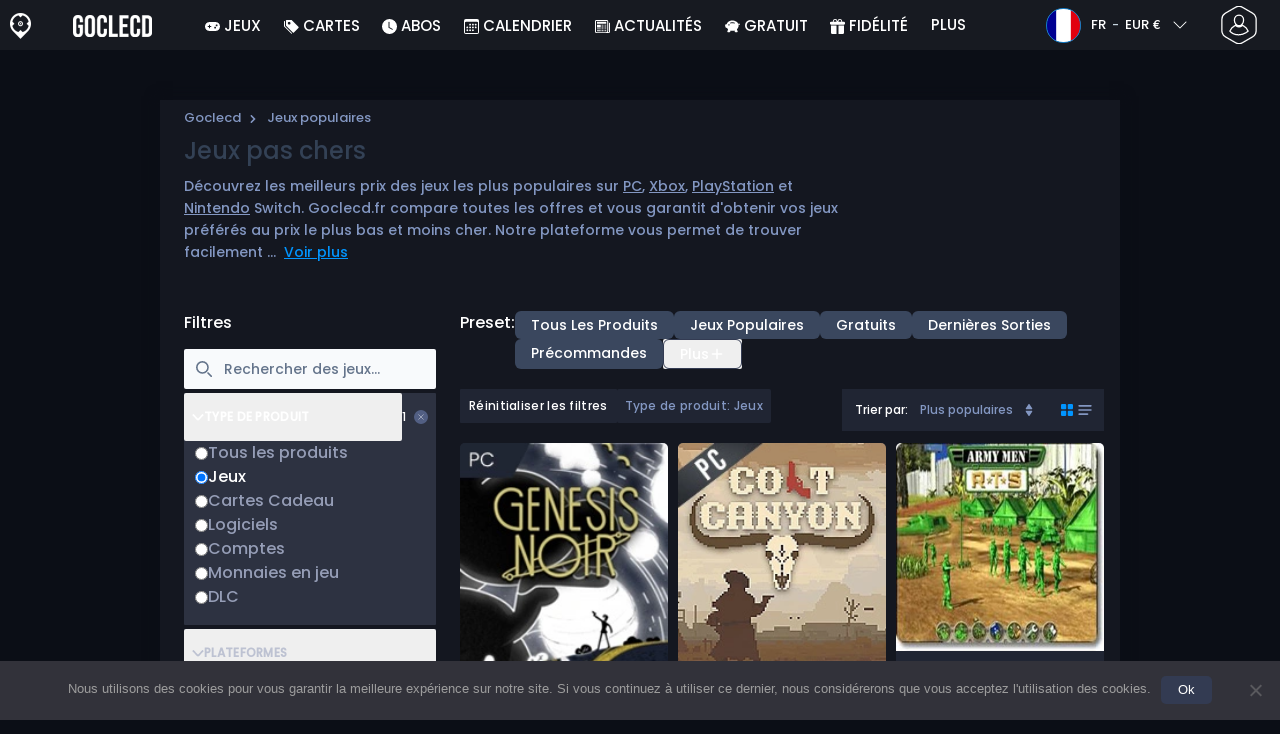

--- FILE ---
content_type: text/javascript
request_url: https://cdn.allkeyshop.com/catalogue/app/catalog.js?_=1747846173&ver=6.9
body_size: 115199
content:
var Sb=Object.defineProperty;var Pb=(Y,bt,we)=>bt in Y?Sb(Y,bt,{enumerable:!0,configurable:!0,writable:!0,value:we}):Y[bt]=we;var _r=(Y,bt,we)=>(Pb(Y,typeof bt!="symbol"?bt+"":bt,we),we);(function(Y,bt){typeof exports=="object"&&typeof module<"u"?module.exports=bt():typeof define=="function"&&define.amd?define(bt):(Y=typeof globalThis<"u"?globalThis:Y||self,Y.Catalog=bt())})(this,function(){var qc,Kc,Xc;"use strict";function Y(){}const bt=e=>e;function we(e,t){for(const r in t)e[r]=t[r];return e}function Io(e){return e()}function Ho(){return Object.create(null)}function Qe(e){e.forEach(Io)}function Kt(e){return typeof e=="function"}function Se(e,t){return e!=e?t==t:e!==t||e&&typeof e=="object"||typeof e=="function"}let ys;function rr(e,t){return e===t?!0:(ys||(ys=document.createElement("a")),ys.href=t,e===ys.href)}function nu(e){return Object.keys(e).length===0}function Xt(e,...t){if(e==null){for(const s of t)s(void 0);return Y}const r=e.subscribe(...t);return r.unsubscribe?()=>r.unsubscribe():r}function pe(e){let t;return Xt(e,r=>t=r)(),t}function V(e,t,r){e.$$.on_destroy.push(Xt(t,r))}function xn(e,t,r,s){if(e){const n=jo(e,t,r,s);return e[0](n)}}function jo(e,t,r,s){return e[1]&&s?we(r.ctx.slice(),e[1](s(t))):r.ctx}function En(e,t,r,s){if(e[2]&&s){const n=e[2](s(r));if(t.dirty===void 0)return n;if(typeof n=="object"){const o=[],a=Math.max(t.dirty.length,n.length);for(let i=0;i<a;i+=1)o[i]=t.dirty[i]|n[i];return o}return t.dirty|n}return t.dirty}function Cn(e,t,r,s,n,o){if(n){const a=jo(t,r,s,o);e.p(a,n)}}function An(e){if(e.ctx.length>32){const t=[],r=e.ctx.length/32;for(let s=0;s<r;s++)t[s]=-1;return t}return-1}function Sn(e){const t={};for(const r in e)r[0]!=="$"&&(t[r]=e[r]);return t}function Ar(e,t){const r={};t=new Set(t);for(const s in e)!t.has(s)&&s[0]!=="$"&&(r[s]=e[s]);return r}function Sr(e){return e??""}function zo(e,t,r){return e.set(r),t}function ze(e){return e&&Kt(e.destroy)?e.destroy:Y}function Uo(e){const t=typeof e=="string"&&e.match(/^\s*(-?[\d.]+)([^\s]*)\s*$/);return t?[parseFloat(t[1]),t[2]||"px"]:[e,"px"]}const ou=["",!0,1,"true","contenteditable"],Vo=typeof window<"u";let Pn=Vo?()=>window.performance.now():()=>Date.now(),Tn=Vo?e=>requestAnimationFrame(e):Y;const Pr=new Set;function Go(e){Pr.forEach(t=>{t.c(e)||(Pr.delete(t),t.f())}),Pr.size!==0&&Tn(Go)}function On(e){let t;return Pr.size===0&&Tn(Go),{promise:new Promise(r=>{Pr.add(t={c:e,f:r})}),abort(){Pr.delete(t)}}}const Wo=typeof window<"u"?window:typeof globalThis<"u"?globalThis:global;function b(e,t){e.appendChild(t)}function qo(e){if(!e)return document;const t=e.getRootNode?e.getRootNode():e.ownerDocument;return t&&t.host?t:e.ownerDocument}function au(e){const t=w("style");return t.textContent="/* empty */",iu(qo(e),t),t.sheet}function iu(e,t){return b(e.head||e,t),t.sheet}function D(e,t,r){e.insertBefore(t,r||null)}function M(e){e.parentNode&&e.parentNode.removeChild(e)}function St(e,t){for(let r=0;r<e.length;r+=1)e[r]&&e[r].d(t)}function w(e){return document.createElement(e)}function Oe(e){return document.createElementNS("http://www.w3.org/2000/svg",e)}function K(e){return document.createTextNode(e)}function N(){return K(" ")}function We(){return K("")}function xe(e,t,r,s){return e.addEventListener(t,r,s),()=>e.removeEventListener(t,r,s)}function Mn(e){return function(t){return t.preventDefault(),e.call(this,t)}}function p(e,t,r){r==null?e.removeAttribute(t):e.getAttribute(t)!==r&&e.setAttribute(t,r)}const lu=["width","height"];function le(e,t){const r=Object.getOwnPropertyDescriptors(e.__proto__);for(const s in t)t[s]==null?e.removeAttribute(s):s==="style"?e.style.cssText=t[s]:s==="__value"?e.value=e[s]=t[s]:r[s]&&r[s].set&&lu.indexOf(s)===-1?e[s]=t[s]:p(e,s,t[s])}function Ko(e){let t;return{p(...r){t=r,t.forEach(s=>e.push(s))},r(){t.forEach(r=>e.splice(e.indexOf(r),1))}}}function Tr(e){return e===""?null:+e}function cu(e){return Array.from(e.childNodes)}function J(e,t){t=""+t,e.data!==t&&(e.data=t)}function uu(e,t){t=""+t,e.wholeText!==t&&(e.data=t)}function sr(e,t,r){~ou.indexOf(r)?uu(e,t):J(e,t)}function Et(e,t){e.value=t??""}function ft(e,t,r,s){r==null?e.style.removeProperty(t):e.style.setProperty(t,r,s?"important":"")}function _e(e,t,r){e.classList.toggle(t,!!r)}function Xo(e,t,{bubbles:r=!1,cancelable:s=!1}={}){return new CustomEvent(e,{detail:t,bubbles:r,cancelable:s})}class fu{constructor(t=!1){_r(this,"is_svg",!1);_r(this,"e");_r(this,"n");_r(this,"t");_r(this,"a");this.is_svg=t,this.e=this.n=null}c(t){this.h(t)}m(t,r,s=null){this.e||(this.is_svg?this.e=Oe(r.nodeName):this.e=w(r.nodeType===11?"TEMPLATE":r.nodeName),this.t=r.tagName!=="TEMPLATE"?r:r.content,this.c(t)),this.i(s)}h(t){this.e.innerHTML=t,this.n=Array.from(this.e.nodeName==="TEMPLATE"?this.e.content.childNodes:this.e.childNodes)}i(t){for(let r=0;r<this.n.length;r+=1)D(this.t,this.n[r],t)}p(t){this.d(),this.h(t),this.i(this.a)}d(){this.n.forEach(M)}}function Zo(e,t){return new e(t)}const ws=new Map;let ks=0;function du(e){let t=5381,r=e.length;for(;r--;)t=(t<<5)-t^e.charCodeAt(r);return t>>>0}function _u(e,t){const r={stylesheet:au(t),rules:{}};return ws.set(e,r),r}function xs(e,t,r,s,n,o,a,i=0){const l=16.666/s;let c=`{
`;for(let g=0;g<=1;g+=l){const v=t+(r-t)*o(g);c+=g*100+`%{${a(v,1-v)}}
`}const u=c+`100% {${a(r,1-r)}}
}`,f=`__svelte_${du(u)}_${i}`,d=qo(e),{stylesheet:m,rules:_}=ws.get(d)||_u(d,e);_[f]||(_[f]=!0,m.insertRule(`@keyframes ${f} ${u}`,m.cssRules.length));const h=e.style.animation||"";return e.style.animation=`${h?`${h}, `:""}${f} ${s}ms linear ${n}ms 1 both`,ks+=1,f}function Es(e,t){const r=(e.style.animation||"").split(", "),s=r.filter(t?o=>o.indexOf(t)<0:o=>o.indexOf("__svelte")===-1),n=r.length-s.length;n&&(e.style.animation=s.join(", "),ks-=n,ks||pu())}function pu(){Tn(()=>{ks||(ws.forEach(e=>{const{ownerNode:t}=e.stylesheet;t&&M(t)}),ws.clear())})}let Qr;function es(e){Qr=e}function Dn(){if(!Qr)throw new Error("Function called outside component initialization");return Qr}function Zt(e){Dn().$$.on_mount.push(e)}function Pt(e){Dn().$$.on_destroy.push(e)}function Cs(){const e=Dn();return(t,r,{cancelable:s=!1}={})=>{const n=e.$$.callbacks[t];if(n){const o=Xo(t,r,{cancelable:s});return n.slice().forEach(a=>{a.call(e,o)}),!o.defaultPrevented}return!0}}const Or=[],Mr=[];let Dr=[];const Yo=[],Jo=Promise.resolve();let Fn=!1;function Qo(){Fn||(Fn=!0,Jo.then(ea))}function pr(){return Qo(),Jo}function qe(e){Dr.push(e)}const Bn=new Set;let Fr=0;function ea(){if(Fr!==0)return;const e=Qr;do{try{for(;Fr<Or.length;){const t=Or[Fr];Fr++,es(t),mu(t.$$)}}catch(t){throw Or.length=0,Fr=0,t}for(es(null),Or.length=0,Fr=0;Mr.length;)Mr.pop()();for(let t=0;t<Dr.length;t+=1){const r=Dr[t];Bn.has(r)||(Bn.add(r),r())}Dr.length=0}while(Or.length);for(;Yo.length;)Yo.pop()();Fn=!1,Bn.clear(),es(e)}function mu(e){if(e.fragment!==null){e.update(),Qe(e.before_update);const t=e.dirty;e.dirty=[-1],e.fragment&&e.fragment.p(e.ctx,t),e.after_update.forEach(qe)}}function gu(e){const t=[],r=[];Dr.forEach(s=>e.indexOf(s)===-1?t.push(s):r.push(s)),r.forEach(s=>s()),Dr=t}let ts;function Rn(){return ts||(ts=Promise.resolve(),ts.then(()=>{ts=null})),ts}function mr(e,t,r){e.dispatchEvent(Xo(`${t?"intro":"outro"}${r}`))}const As=new Set;let zt;function Ee(){zt={r:0,c:[],p:zt}}function Ce(){zt.r||Qe(zt.c),zt=zt.p}function L(e,t){e&&e.i&&(As.delete(e),e.i(t))}function H(e,t,r,s){if(e&&e.o){if(As.has(e))return;As.add(e),zt.c.push(()=>{As.delete(e),s&&(r&&e.d(1),s())}),e.o(t)}else s&&s()}const Ln={duration:0};function hu(e,t,r){const s={direction:"in"};let n=t(e,r,s),o=!1,a,i,l=0;function c(){a&&Es(e,a)}function u(){const{delay:d=0,duration:m=300,easing:_=bt,tick:h=Y,css:g}=n||Ln;g&&(a=xs(e,0,1,m,d,_,g,l++)),h(0,1);const v=Pn()+d,$=v+m;i&&i.abort(),o=!0,qe(()=>mr(e,!0,"start")),i=On(y=>{if(o){if(y>=$)return h(1,0),mr(e,!0,"end"),c(),o=!1;if(y>=v){const C=_((y-v)/m);h(C,1-C)}}return o})}let f=!1;return{start(){f||(f=!0,Es(e),Kt(n)?(n=n(s),Rn().then(u)):u())},invalidate(){f=!1},end(){o&&(c(),o=!1)}}}function bu(e,t,r){const s={direction:"out"};let n=t(e,r,s),o=!0,a;const i=zt;i.r+=1;let l;function c(){const{delay:u=0,duration:f=300,easing:d=bt,tick:m=Y,css:_}=n||Ln;_&&(a=xs(e,1,0,f,u,d,_));const h=Pn()+u,g=h+f;qe(()=>mr(e,!1,"start")),"inert"in e&&(l=e.inert,e.inert=!0),On(v=>{if(o){if(v>=g)return m(0,1),mr(e,!1,"end"),--i.r||Qe(i.c),!1;if(v>=h){const $=d((v-h)/f);m(1-$,$)}}return o})}return Kt(n)?Rn().then(()=>{n=n(s),c()}):c(),{end(u){u&&"inert"in e&&(e.inert=l),u&&n.tick&&n.tick(1,0),o&&(a&&Es(e,a),o=!1)}}}function Fe(e,t,r,s){let o=t(e,r,{direction:"both"}),a=s?0:1,i=null,l=null,c=null,u;function f(){c&&Es(e,c)}function d(_,h){const g=_.b-a;return h*=Math.abs(g),{a,b:_.b,d:g,duration:h,start:_.start,end:_.start+h,group:_.group}}function m(_){const{delay:h=0,duration:g=300,easing:v=bt,tick:$=Y,css:y}=o||Ln,C={start:Pn()+h,b:_};_||(C.group=zt,zt.r+=1),"inert"in e&&(_?u!==void 0&&(e.inert=u):(u=e.inert,e.inert=!0)),i||l?l=C:(y&&(f(),c=xs(e,a,_,g,h,v,y)),_&&$(0,1),i=d(C,g),qe(()=>mr(e,_,"start")),On(k=>{if(l&&k>l.start&&(i=d(l,g),l=null,mr(e,i.b,"start"),y&&(f(),c=xs(e,a,i.b,i.duration,0,v,o.css))),i){if(k>=i.end)$(a=i.b,1-a),mr(e,i.b,"end"),l||(i.b?f():--i.group.r||Qe(i.group.c)),i=null;else if(k>=i.start){const T=k-i.start;a=i.a+i.d*v(T/i.duration),$(a,1-a)}}return!!(i||l)}))}return{run(_){Kt(o)?Rn().then(()=>{o=o({direction:_?"in":"out"}),m(_)}):m(_)},end(){f(),i=l=null}}}function Re(e){return(e==null?void 0:e.length)!==void 0?e:Array.from(e)}function Ss(e,t){e.d(1),t.delete(e.key)}function ta(e,t){H(e,1,1,()=>{t.delete(e.key)})}function Br(e,t,r,s,n,o,a,i,l,c,u,f){let d=e.length,m=o.length,_=d;const h={};for(;_--;)h[e[_].key]=_;const g=[],v=new Map,$=new Map,y=[];for(_=m;_--;){const x=f(n,o,_),A=r(x);let O=a.get(A);O?s&&y.push(()=>O.p(x,t)):(O=c(A,x),O.c()),v.set(A,g[_]=O),A in h&&$.set(A,Math.abs(_-h[A]))}const C=new Set,k=new Set;function T(x){L(x,1),x.m(i,u),a.set(x.key,x),u=x.first,m--}for(;d&&m;){const x=g[m-1],A=e[d-1],O=x.key,B=A.key;x===A?(u=x.first,d--,m--):v.has(B)?!a.has(O)||C.has(O)?T(x):k.has(B)?d--:$.get(O)>$.get(B)?(k.add(O),T(x)):(C.add(B),d--):(l(A,a),d--)}for(;d--;){const x=e[d];v.has(x.key)||l(x,a)}for(;m;)T(g[m-1]);return Qe(y),g}function Be(e,t){const r={},s={},n={$$scope:1};let o=e.length;for(;o--;){const a=e[o],i=t[o];if(i){for(const l in a)l in i||(s[l]=1);for(const l in i)n[l]||(r[l]=i[l],n[l]=1);e[o]=i}else for(const l in a)n[l]=1}for(const a in s)a in r||(r[a]=void 0);return r}function ra(e){return typeof e=="object"&&e!==null?e:{}}function ve(e){e&&e.c()}function he(e,t,r){const{fragment:s,after_update:n}=e.$$;s&&s.m(t,r),qe(()=>{const o=e.$$.on_mount.map(Io).filter(Kt);e.$$.on_destroy?e.$$.on_destroy.push(...o):Qe(o),e.$$.on_mount=[]}),n.forEach(qe)}function be(e,t){const r=e.$$;r.fragment!==null&&(gu(r.after_update),Qe(r.on_destroy),r.fragment&&r.fragment.d(t),r.on_destroy=r.fragment=null,r.ctx=[])}function vu(e,t){e.$$.dirty[0]===-1&&(Or.push(e),Qo(),e.$$.dirty.fill(0)),e.$$.dirty[t/31|0]|=1<<t%31}function Me(e,t,r,s,n,o,a=null,i=[-1]){const l=Qr;es(e);const c=e.$$={fragment:null,ctx:[],props:o,update:Y,not_equal:n,bound:Ho(),on_mount:[],on_destroy:[],on_disconnect:[],before_update:[],after_update:[],context:new Map(t.context||(l?l.$$.context:[])),callbacks:Ho(),dirty:i,skip_bound:!1,root:t.target||l.$$.root};a&&a(c.root);let u=!1;if(c.ctx=r?r(e,t.props||{},(f,d,...m)=>{const _=m.length?m[0]:d;return c.ctx&&n(c.ctx[f],c.ctx[f]=_)&&(!c.skip_bound&&c.bound[f]&&c.bound[f](_),u&&vu(e,f)),d}):[],c.update(),u=!0,Qe(c.before_update),c.fragment=s?s(c.ctx):!1,t.target){if(t.hydrate){const f=cu(t.target);c.fragment&&c.fragment.l(f),f.forEach(M)}else c.fragment&&c.fragment.c();t.intro&&L(e.$$.fragment),he(e,t.target,t.anchor),ea()}es(l)}class De{constructor(){_r(this,"$$");_r(this,"$$set")}$destroy(){be(this,1),this.$destroy=Y}$on(t,r){if(!Kt(r))return Y;const s=this.$$.callbacks[t]||(this.$$.callbacks[t]=[]);return s.push(r),()=>{const n=s.indexOf(r);n!==-1&&s.splice(n,1)}}$set(t){this.$$set&&!nu(t)&&(this.$$.skip_bound=!0,this.$$set(t),this.$$.skip_bound=!1)}}const $u="4";typeof window<"u"&&(window.__svelte||(window.__svelte={v:new Set})).v.add($u);const Rr=[];function Yt(e,t){return{subscribe:Ve(e,t).subscribe}}function Ve(e,t=Y){let r;const s=new Set;function n(i){if(Se(e,i)&&(e=i,r)){const l=!Rr.length;for(const c of s)c[1](),Rr.push(c,e);if(l){for(let c=0;c<Rr.length;c+=2)Rr[c][0](Rr[c+1]);Rr.length=0}}}function o(i){n(i(e))}function a(i,l=Y){const c=[i,l];return s.add(c),s.size===1&&(r=t(n,o)||Y),i(e),()=>{s.delete(c),s.size===0&&r&&(r(),r=null)}}return{set:n,update:o,subscribe:a}}function ot(e,t,r){const s=!Array.isArray(e),n=s?[e]:e;if(!n.every(Boolean))throw new Error("derived() expects stores as input, got a falsy value");const o=t.length<2;return Yt(r,(a,i)=>{let l=!1;const c=[];let u=0,f=Y;const d=()=>{if(u)return;f();const _=t(s?c[0]:c,a,i);o?a(_):f=Kt(_)?_:Y},m=n.map((_,h)=>Xt(_,g=>{c[h]=g,u&=~(1<<h),l&&d()},()=>{u|=1<<h}));return l=!0,d(),function(){Qe(m),f(),l=!1}})}function Ps(e){return{subscribe:e.subscribe.bind(e)}}function yu(e){return e&&e.__esModule&&Object.prototype.hasOwnProperty.call(e,"default")?e.default:e}var wu=function(t){return ku(t)&&!xu(t)};function ku(e){return!!e&&typeof e=="object"}function xu(e){var t=Object.prototype.toString.call(e);return t==="[object RegExp]"||t==="[object Date]"||Au(e)}var Eu=typeof Symbol=="function"&&Symbol.for,Cu=Eu?Symbol.for("react.element"):60103;function Au(e){return e.$$typeof===Cu}function Su(e){return Array.isArray(e)?[]:{}}function rs(e,t){return t.clone!==!1&&t.isMergeableObject(e)?Lr(Su(e),e,t):e}function Pu(e,t,r){return e.concat(t).map(function(s){return rs(s,r)})}function Tu(e,t){if(!t.customMerge)return Lr;var r=t.customMerge(e);return typeof r=="function"?r:Lr}function Ou(e){return Object.getOwnPropertySymbols?Object.getOwnPropertySymbols(e).filter(function(t){return Object.propertyIsEnumerable.call(e,t)}):[]}function sa(e){return Object.keys(e).concat(Ou(e))}function na(e,t){try{return t in e}catch{return!1}}function Mu(e,t){return na(e,t)&&!(Object.hasOwnProperty.call(e,t)&&Object.propertyIsEnumerable.call(e,t))}function Du(e,t,r){var s={};return r.isMergeableObject(e)&&sa(e).forEach(function(n){s[n]=rs(e[n],r)}),sa(t).forEach(function(n){Mu(e,n)||(na(e,n)&&r.isMergeableObject(t[n])?s[n]=Tu(n,r)(e[n],t[n],r):s[n]=rs(t[n],r))}),s}function Lr(e,t,r){r=r||{},r.arrayMerge=r.arrayMerge||Pu,r.isMergeableObject=r.isMergeableObject||wu,r.cloneUnlessOtherwiseSpecified=rs;var s=Array.isArray(t),n=Array.isArray(e),o=s===n;return o?s?r.arrayMerge(e,t,r):Du(e,t,r):rs(t,r)}Lr.all=function(t,r){if(!Array.isArray(t))throw new Error("first argument should be an array");return t.reduce(function(s,n){return Lr(s,n,r)},{})};var Fu=Lr,Bu=Fu;const Ru=yu(Bu);var Nn=function(e,t){return Nn=Object.setPrototypeOf||{__proto__:[]}instanceof Array&&function(r,s){r.__proto__=s}||function(r,s){for(var n in s)Object.prototype.hasOwnProperty.call(s,n)&&(r[n]=s[n])},Nn(e,t)};function Ts(e,t){if(typeof t!="function"&&t!==null)throw new TypeError("Class extends value "+String(t)+" is not a constructor or null");Nn(e,t);function r(){this.constructor=e}e.prototype=t===null?Object.create(t):(r.prototype=t.prototype,new r)}var Ge=function(){return Ge=Object.assign||function(t){for(var r,s=1,n=arguments.length;s<n;s++){r=arguments[s];for(var o in r)Object.prototype.hasOwnProperty.call(r,o)&&(t[o]=r[o])}return t},Ge.apply(this,arguments)};function In(e,t,r){if(r||arguments.length===2)for(var s=0,n=t.length,o;s<n;s++)(o||!(s in t))&&(o||(o=Array.prototype.slice.call(t,0,s)),o[s]=t[s]);return e.concat(o||Array.prototype.slice.call(t))}typeof SuppressedError=="function"&&SuppressedError;var Le;(function(e){e[e.EXPECT_ARGUMENT_CLOSING_BRACE=1]="EXPECT_ARGUMENT_CLOSING_BRACE",e[e.EMPTY_ARGUMENT=2]="EMPTY_ARGUMENT",e[e.MALFORMED_ARGUMENT=3]="MALFORMED_ARGUMENT",e[e.EXPECT_ARGUMENT_TYPE=4]="EXPECT_ARGUMENT_TYPE",e[e.INVALID_ARGUMENT_TYPE=5]="INVALID_ARGUMENT_TYPE",e[e.EXPECT_ARGUMENT_STYLE=6]="EXPECT_ARGUMENT_STYLE",e[e.INVALID_NUMBER_SKELETON=7]="INVALID_NUMBER_SKELETON",e[e.INVALID_DATE_TIME_SKELETON=8]="INVALID_DATE_TIME_SKELETON",e[e.EXPECT_NUMBER_SKELETON=9]="EXPECT_NUMBER_SKELETON",e[e.EXPECT_DATE_TIME_SKELETON=10]="EXPECT_DATE_TIME_SKELETON",e[e.UNCLOSED_QUOTE_IN_ARGUMENT_STYLE=11]="UNCLOSED_QUOTE_IN_ARGUMENT_STYLE",e[e.EXPECT_SELECT_ARGUMENT_OPTIONS=12]="EXPECT_SELECT_ARGUMENT_OPTIONS",e[e.EXPECT_PLURAL_ARGUMENT_OFFSET_VALUE=13]="EXPECT_PLURAL_ARGUMENT_OFFSET_VALUE",e[e.INVALID_PLURAL_ARGUMENT_OFFSET_VALUE=14]="INVALID_PLURAL_ARGUMENT_OFFSET_VALUE",e[e.EXPECT_SELECT_ARGUMENT_SELECTOR=15]="EXPECT_SELECT_ARGUMENT_SELECTOR",e[e.EXPECT_PLURAL_ARGUMENT_SELECTOR=16]="EXPECT_PLURAL_ARGUMENT_SELECTOR",e[e.EXPECT_SELECT_ARGUMENT_SELECTOR_FRAGMENT=17]="EXPECT_SELECT_ARGUMENT_SELECTOR_FRAGMENT",e[e.EXPECT_PLURAL_ARGUMENT_SELECTOR_FRAGMENT=18]="EXPECT_PLURAL_ARGUMENT_SELECTOR_FRAGMENT",e[e.INVALID_PLURAL_ARGUMENT_SELECTOR=19]="INVALID_PLURAL_ARGUMENT_SELECTOR",e[e.DUPLICATE_PLURAL_ARGUMENT_SELECTOR=20]="DUPLICATE_PLURAL_ARGUMENT_SELECTOR",e[e.DUPLICATE_SELECT_ARGUMENT_SELECTOR=21]="DUPLICATE_SELECT_ARGUMENT_SELECTOR",e[e.MISSING_OTHER_CLAUSE=22]="MISSING_OTHER_CLAUSE",e[e.INVALID_TAG=23]="INVALID_TAG",e[e.INVALID_TAG_NAME=25]="INVALID_TAG_NAME",e[e.UNMATCHED_CLOSING_TAG=26]="UNMATCHED_CLOSING_TAG",e[e.UNCLOSED_TAG=27]="UNCLOSED_TAG"})(Le||(Le={}));var tt;(function(e){e[e.literal=0]="literal",e[e.argument=1]="argument",e[e.number=2]="number",e[e.date=3]="date",e[e.time=4]="time",e[e.select=5]="select",e[e.plural=6]="plural",e[e.pound=7]="pound",e[e.tag=8]="tag"})(tt||(tt={}));var Nr;(function(e){e[e.number=0]="number",e[e.dateTime=1]="dateTime"})(Nr||(Nr={}));function oa(e){return e.type===tt.literal}function Lu(e){return e.type===tt.argument}function aa(e){return e.type===tt.number}function ia(e){return e.type===tt.date}function la(e){return e.type===tt.time}function ca(e){return e.type===tt.select}function ua(e){return e.type===tt.plural}function Nu(e){return e.type===tt.pound}function fa(e){return e.type===tt.tag}function da(e){return!!(e&&typeof e=="object"&&e.type===Nr.number)}function Hn(e){return!!(e&&typeof e=="object"&&e.type===Nr.dateTime)}var _a=/[ \xA0\u1680\u2000-\u200A\u202F\u205F\u3000]/,Iu=/(?:[Eec]{1,6}|G{1,5}|[Qq]{1,5}|(?:[yYur]+|U{1,5})|[ML]{1,5}|d{1,2}|D{1,3}|F{1}|[abB]{1,5}|[hkHK]{1,2}|w{1,2}|W{1}|m{1,2}|s{1,2}|[zZOvVxX]{1,4})(?=([^']*'[^']*')*[^']*$)/g;function Hu(e){var t={};return e.replace(Iu,function(r){var s=r.length;switch(r[0]){case"G":t.era=s===4?"long":s===5?"narrow":"short";break;case"y":t.year=s===2?"2-digit":"numeric";break;case"Y":case"u":case"U":case"r":throw new RangeError("`Y/u/U/r` (year) patterns are not supported, use `y` instead");case"q":case"Q":throw new RangeError("`q/Q` (quarter) patterns are not supported");case"M":case"L":t.month=["numeric","2-digit","short","long","narrow"][s-1];break;case"w":case"W":throw new RangeError("`w/W` (week) patterns are not supported");case"d":t.day=["numeric","2-digit"][s-1];break;case"D":case"F":case"g":throw new RangeError("`D/F/g` (day) patterns are not supported, use `d` instead");case"E":t.weekday=s===4?"short":s===5?"narrow":"short";break;case"e":if(s<4)throw new RangeError("`e..eee` (weekday) patterns are not supported");t.weekday=["short","long","narrow","short"][s-4];break;case"c":if(s<4)throw new RangeError("`c..ccc` (weekday) patterns are not supported");t.weekday=["short","long","narrow","short"][s-4];break;case"a":t.hour12=!0;break;case"b":case"B":throw new RangeError("`b/B` (period) patterns are not supported, use `a` instead");case"h":t.hourCycle="h12",t.hour=["numeric","2-digit"][s-1];break;case"H":t.hourCycle="h23",t.hour=["numeric","2-digit"][s-1];break;case"K":t.hourCycle="h11",t.hour=["numeric","2-digit"][s-1];break;case"k":t.hourCycle="h24",t.hour=["numeric","2-digit"][s-1];break;case"j":case"J":case"C":throw new RangeError("`j/J/C` (hour) patterns are not supported, use `h/H/K/k` instead");case"m":t.minute=["numeric","2-digit"][s-1];break;case"s":t.second=["numeric","2-digit"][s-1];break;case"S":case"A":throw new RangeError("`S/A` (second) patterns are not supported, use `s` instead");case"z":t.timeZoneName=s<4?"short":"long";break;case"Z":case"O":case"v":case"V":case"X":case"x":throw new RangeError("`Z/O/v/V/X/x` (timeZone) patterns are not supported, use `z` instead")}return""}),t}var ju=/[\t-\r \x85\u200E\u200F\u2028\u2029]/i;function zu(e){if(e.length===0)throw new Error("Number skeleton cannot be empty");for(var t=e.split(ju).filter(function(d){return d.length>0}),r=[],s=0,n=t;s<n.length;s++){var o=n[s],a=o.split("/");if(a.length===0)throw new Error("Invalid number skeleton");for(var i=a[0],l=a.slice(1),c=0,u=l;c<u.length;c++){var f=u[c];if(f.length===0)throw new Error("Invalid number skeleton")}r.push({stem:i,options:l})}return r}function Uu(e){return e.replace(/^(.*?)-/,"")}var pa=/^\.(?:(0+)(\*)?|(#+)|(0+)(#+))$/g,ma=/^(@+)?(\+|#+)?[rs]?$/g,Vu=/(\*)(0+)|(#+)(0+)|(0+)/g,ga=/^(0+)$/;function ha(e){var t={};return e[e.length-1]==="r"?t.roundingPriority="morePrecision":e[e.length-1]==="s"&&(t.roundingPriority="lessPrecision"),e.replace(ma,function(r,s,n){return typeof n!="string"?(t.minimumSignificantDigits=s.length,t.maximumSignificantDigits=s.length):n==="+"?t.minimumSignificantDigits=s.length:s[0]==="#"?t.maximumSignificantDigits=s.length:(t.minimumSignificantDigits=s.length,t.maximumSignificantDigits=s.length+(typeof n=="string"?n.length:0)),""}),t}function ba(e){switch(e){case"sign-auto":return{signDisplay:"auto"};case"sign-accounting":case"()":return{currencySign:"accounting"};case"sign-always":case"+!":return{signDisplay:"always"};case"sign-accounting-always":case"()!":return{signDisplay:"always",currencySign:"accounting"};case"sign-except-zero":case"+?":return{signDisplay:"exceptZero"};case"sign-accounting-except-zero":case"()?":return{signDisplay:"exceptZero",currencySign:"accounting"};case"sign-never":case"+_":return{signDisplay:"never"}}}function Gu(e){var t;if(e[0]==="E"&&e[1]==="E"?(t={notation:"engineering"},e=e.slice(2)):e[0]==="E"&&(t={notation:"scientific"},e=e.slice(1)),t){var r=e.slice(0,2);if(r==="+!"?(t.signDisplay="always",e=e.slice(2)):r==="+?"&&(t.signDisplay="exceptZero",e=e.slice(2)),!ga.test(e))throw new Error("Malformed concise eng/scientific notation");t.minimumIntegerDigits=e.length}return t}function va(e){var t={},r=ba(e);return r||t}function Wu(e){for(var t={},r=0,s=e;r<s.length;r++){var n=s[r];switch(n.stem){case"percent":case"%":t.style="percent";continue;case"%x100":t.style="percent",t.scale=100;continue;case"currency":t.style="currency",t.currency=n.options[0];continue;case"group-off":case",_":t.useGrouping=!1;continue;case"precision-integer":case".":t.maximumFractionDigits=0;continue;case"measure-unit":case"unit":t.style="unit",t.unit=Uu(n.options[0]);continue;case"compact-short":case"K":t.notation="compact",t.compactDisplay="short";continue;case"compact-long":case"KK":t.notation="compact",t.compactDisplay="long";continue;case"scientific":t=Ge(Ge(Ge({},t),{notation:"scientific"}),n.options.reduce(function(l,c){return Ge(Ge({},l),va(c))},{}));continue;case"engineering":t=Ge(Ge(Ge({},t),{notation:"engineering"}),n.options.reduce(function(l,c){return Ge(Ge({},l),va(c))},{}));continue;case"notation-simple":t.notation="standard";continue;case"unit-width-narrow":t.currencyDisplay="narrowSymbol",t.unitDisplay="narrow";continue;case"unit-width-short":t.currencyDisplay="code",t.unitDisplay="short";continue;case"unit-width-full-name":t.currencyDisplay="name",t.unitDisplay="long";continue;case"unit-width-iso-code":t.currencyDisplay="symbol";continue;case"scale":t.scale=parseFloat(n.options[0]);continue;case"integer-width":if(n.options.length>1)throw new RangeError("integer-width stems only accept a single optional option");n.options[0].replace(Vu,function(l,c,u,f,d,m){if(c)t.minimumIntegerDigits=u.length;else{if(f&&d)throw new Error("We currently do not support maximum integer digits");if(m)throw new Error("We currently do not support exact integer digits")}return""});continue}if(ga.test(n.stem)){t.minimumIntegerDigits=n.stem.length;continue}if(pa.test(n.stem)){if(n.options.length>1)throw new RangeError("Fraction-precision stems only accept a single optional option");n.stem.replace(pa,function(l,c,u,f,d,m){return u==="*"?t.minimumFractionDigits=c.length:f&&f[0]==="#"?t.maximumFractionDigits=f.length:d&&m?(t.minimumFractionDigits=d.length,t.maximumFractionDigits=d.length+m.length):(t.minimumFractionDigits=c.length,t.maximumFractionDigits=c.length),""});var o=n.options[0];o==="w"?t=Ge(Ge({},t),{trailingZeroDisplay:"stripIfInteger"}):o&&(t=Ge(Ge({},t),ha(o)));continue}if(ma.test(n.stem)){t=Ge(Ge({},t),ha(n.stem));continue}var a=ba(n.stem);a&&(t=Ge(Ge({},t),a));var i=Gu(n.stem);i&&(t=Ge(Ge({},t),i))}return t}var Os={AX:["H"],BQ:["H"],CP:["H"],CZ:["H"],DK:["H"],FI:["H"],ID:["H"],IS:["H"],ML:["H"],NE:["H"],RU:["H"],SE:["H"],SJ:["H"],SK:["H"],AS:["h","H"],BT:["h","H"],DJ:["h","H"],ER:["h","H"],GH:["h","H"],IN:["h","H"],LS:["h","H"],PG:["h","H"],PW:["h","H"],SO:["h","H"],TO:["h","H"],VU:["h","H"],WS:["h","H"],"001":["H","h"],AL:["h","H","hB"],TD:["h","H","hB"],"ca-ES":["H","h","hB"],CF:["H","h","hB"],CM:["H","h","hB"],"fr-CA":["H","h","hB"],"gl-ES":["H","h","hB"],"it-CH":["H","h","hB"],"it-IT":["H","h","hB"],LU:["H","h","hB"],NP:["H","h","hB"],PF:["H","h","hB"],SC:["H","h","hB"],SM:["H","h","hB"],SN:["H","h","hB"],TF:["H","h","hB"],VA:["H","h","hB"],CY:["h","H","hb","hB"],GR:["h","H","hb","hB"],CO:["h","H","hB","hb"],DO:["h","H","hB","hb"],KP:["h","H","hB","hb"],KR:["h","H","hB","hb"],NA:["h","H","hB","hb"],PA:["h","H","hB","hb"],PR:["h","H","hB","hb"],VE:["h","H","hB","hb"],AC:["H","h","hb","hB"],AI:["H","h","hb","hB"],BW:["H","h","hb","hB"],BZ:["H","h","hb","hB"],CC:["H","h","hb","hB"],CK:["H","h","hb","hB"],CX:["H","h","hb","hB"],DG:["H","h","hb","hB"],FK:["H","h","hb","hB"],GB:["H","h","hb","hB"],GG:["H","h","hb","hB"],GI:["H","h","hb","hB"],IE:["H","h","hb","hB"],IM:["H","h","hb","hB"],IO:["H","h","hb","hB"],JE:["H","h","hb","hB"],LT:["H","h","hb","hB"],MK:["H","h","hb","hB"],MN:["H","h","hb","hB"],MS:["H","h","hb","hB"],NF:["H","h","hb","hB"],NG:["H","h","hb","hB"],NR:["H","h","hb","hB"],NU:["H","h","hb","hB"],PN:["H","h","hb","hB"],SH:["H","h","hb","hB"],SX:["H","h","hb","hB"],TA:["H","h","hb","hB"],ZA:["H","h","hb","hB"],"af-ZA":["H","h","hB","hb"],AR:["H","h","hB","hb"],CL:["H","h","hB","hb"],CR:["H","h","hB","hb"],CU:["H","h","hB","hb"],EA:["H","h","hB","hb"],"es-BO":["H","h","hB","hb"],"es-BR":["H","h","hB","hb"],"es-EC":["H","h","hB","hb"],"es-ES":["H","h","hB","hb"],"es-GQ":["H","h","hB","hb"],"es-PE":["H","h","hB","hb"],GT:["H","h","hB","hb"],HN:["H","h","hB","hb"],IC:["H","h","hB","hb"],KG:["H","h","hB","hb"],KM:["H","h","hB","hb"],LK:["H","h","hB","hb"],MA:["H","h","hB","hb"],MX:["H","h","hB","hb"],NI:["H","h","hB","hb"],PY:["H","h","hB","hb"],SV:["H","h","hB","hb"],UY:["H","h","hB","hb"],JP:["H","h","K"],AD:["H","hB"],AM:["H","hB"],AO:["H","hB"],AT:["H","hB"],AW:["H","hB"],BE:["H","hB"],BF:["H","hB"],BJ:["H","hB"],BL:["H","hB"],BR:["H","hB"],CG:["H","hB"],CI:["H","hB"],CV:["H","hB"],DE:["H","hB"],EE:["H","hB"],FR:["H","hB"],GA:["H","hB"],GF:["H","hB"],GN:["H","hB"],GP:["H","hB"],GW:["H","hB"],HR:["H","hB"],IL:["H","hB"],IT:["H","hB"],KZ:["H","hB"],MC:["H","hB"],MD:["H","hB"],MF:["H","hB"],MQ:["H","hB"],MZ:["H","hB"],NC:["H","hB"],NL:["H","hB"],PM:["H","hB"],PT:["H","hB"],RE:["H","hB"],RO:["H","hB"],SI:["H","hB"],SR:["H","hB"],ST:["H","hB"],TG:["H","hB"],TR:["H","hB"],WF:["H","hB"],YT:["H","hB"],BD:["h","hB","H"],PK:["h","hB","H"],AZ:["H","hB","h"],BA:["H","hB","h"],BG:["H","hB","h"],CH:["H","hB","h"],GE:["H","hB","h"],LI:["H","hB","h"],ME:["H","hB","h"],RS:["H","hB","h"],UA:["H","hB","h"],UZ:["H","hB","h"],XK:["H","hB","h"],AG:["h","hb","H","hB"],AU:["h","hb","H","hB"],BB:["h","hb","H","hB"],BM:["h","hb","H","hB"],BS:["h","hb","H","hB"],CA:["h","hb","H","hB"],DM:["h","hb","H","hB"],"en-001":["h","hb","H","hB"],FJ:["h","hb","H","hB"],FM:["h","hb","H","hB"],GD:["h","hb","H","hB"],GM:["h","hb","H","hB"],GU:["h","hb","H","hB"],GY:["h","hb","H","hB"],JM:["h","hb","H","hB"],KI:["h","hb","H","hB"],KN:["h","hb","H","hB"],KY:["h","hb","H","hB"],LC:["h","hb","H","hB"],LR:["h","hb","H","hB"],MH:["h","hb","H","hB"],MP:["h","hb","H","hB"],MW:["h","hb","H","hB"],NZ:["h","hb","H","hB"],SB:["h","hb","H","hB"],SG:["h","hb","H","hB"],SL:["h","hb","H","hB"],SS:["h","hb","H","hB"],SZ:["h","hb","H","hB"],TC:["h","hb","H","hB"],TT:["h","hb","H","hB"],UM:["h","hb","H","hB"],US:["h","hb","H","hB"],VC:["h","hb","H","hB"],VG:["h","hb","H","hB"],VI:["h","hb","H","hB"],ZM:["h","hb","H","hB"],BO:["H","hB","h","hb"],EC:["H","hB","h","hb"],ES:["H","hB","h","hb"],GQ:["H","hB","h","hb"],PE:["H","hB","h","hb"],AE:["h","hB","hb","H"],"ar-001":["h","hB","hb","H"],BH:["h","hB","hb","H"],DZ:["h","hB","hb","H"],EG:["h","hB","hb","H"],EH:["h","hB","hb","H"],HK:["h","hB","hb","H"],IQ:["h","hB","hb","H"],JO:["h","hB","hb","H"],KW:["h","hB","hb","H"],LB:["h","hB","hb","H"],LY:["h","hB","hb","H"],MO:["h","hB","hb","H"],MR:["h","hB","hb","H"],OM:["h","hB","hb","H"],PH:["h","hB","hb","H"],PS:["h","hB","hb","H"],QA:["h","hB","hb","H"],SA:["h","hB","hb","H"],SD:["h","hB","hb","H"],SY:["h","hB","hb","H"],TN:["h","hB","hb","H"],YE:["h","hB","hb","H"],AF:["H","hb","hB","h"],LA:["H","hb","hB","h"],CN:["H","hB","hb","h"],LV:["H","hB","hb","h"],TL:["H","hB","hb","h"],"zu-ZA":["H","hB","hb","h"],CD:["hB","H"],IR:["hB","H"],"hi-IN":["hB","h","H"],"kn-IN":["hB","h","H"],"ml-IN":["hB","h","H"],"te-IN":["hB","h","H"],KH:["hB","h","H","hb"],"ta-IN":["hB","h","hb","H"],BN:["hb","hB","h","H"],MY:["hb","hB","h","H"],ET:["hB","hb","h","H"],"gu-IN":["hB","hb","h","H"],"mr-IN":["hB","hb","h","H"],"pa-IN":["hB","hb","h","H"],TW:["hB","hb","h","H"],KE:["hB","hb","H","h"],MM:["hB","hb","H","h"],TZ:["hB","hb","H","h"],UG:["hB","hb","H","h"]};function qu(e,t){for(var r="",s=0;s<e.length;s++){var n=e.charAt(s);if(n==="j"){for(var o=0;s+1<e.length&&e.charAt(s+1)===n;)o++,s++;var a=1+(o&1),i=o<2?1:3+(o>>1),l="a",c=Ku(t);for((c=="H"||c=="k")&&(i=0);i-- >0;)r+=l;for(;a-- >0;)r=c+r}else n==="J"?r+="H":r+=n}return r}function Ku(e){var t=e.hourCycle;if(t===void 0&&e.hourCycles&&e.hourCycles.length&&(t=e.hourCycles[0]),t)switch(t){case"h24":return"k";case"h23":return"H";case"h12":return"h";case"h11":return"K";default:throw new Error("Invalid hourCycle")}var r=e.language,s;r!=="root"&&(s=e.maximize().region);var n=Os[s||""]||Os[r||""]||Os["".concat(r,"-001")]||Os["001"];return n[0]}var jn,Xu=new RegExp("^".concat(_a.source,"*")),Zu=new RegExp("".concat(_a.source,"*$"));function He(e,t){return{start:e,end:t}}var Yu=!!String.prototype.startsWith,Ju=!!String.fromCodePoint,Qu=!!Object.fromEntries,ef=!!String.prototype.codePointAt,tf=!!String.prototype.trimStart,rf=!!String.prototype.trimEnd,sf=!!Number.isSafeInteger,nf=sf?Number.isSafeInteger:function(e){return typeof e=="number"&&isFinite(e)&&Math.floor(e)===e&&Math.abs(e)<=9007199254740991},zn=!0;try{var of=ka("([^\\p{White_Space}\\p{Pattern_Syntax}]*)","yu");zn=((jn=of.exec("a"))===null||jn===void 0?void 0:jn[0])==="a"}catch{zn=!1}var $a=Yu?function(t,r,s){return t.startsWith(r,s)}:function(t,r,s){return t.slice(s,s+r.length)===r},Un=Ju?String.fromCodePoint:function(){for(var t=[],r=0;r<arguments.length;r++)t[r]=arguments[r];for(var s="",n=t.length,o=0,a;n>o;){if(a=t[o++],a>1114111)throw RangeError(a+" is not a valid code point");s+=a<65536?String.fromCharCode(a):String.fromCharCode(((a-=65536)>>10)+55296,a%1024+56320)}return s},ya=Qu?Object.fromEntries:function(t){for(var r={},s=0,n=t;s<n.length;s++){var o=n[s],a=o[0],i=o[1];r[a]=i}return r},wa=ef?function(t,r){return t.codePointAt(r)}:function(t,r){var s=t.length;if(!(r<0||r>=s)){var n=t.charCodeAt(r),o;return n<55296||n>56319||r+1===s||(o=t.charCodeAt(r+1))<56320||o>57343?n:(n-55296<<10)+(o-56320)+65536}},af=tf?function(t){return t.trimStart()}:function(t){return t.replace(Xu,"")},lf=rf?function(t){return t.trimEnd()}:function(t){return t.replace(Zu,"")};function ka(e,t){return new RegExp(e,t)}var Vn;if(zn){var xa=ka("([^\\p{White_Space}\\p{Pattern_Syntax}]*)","yu");Vn=function(t,r){var s;xa.lastIndex=r;var n=xa.exec(t);return(s=n[1])!==null&&s!==void 0?s:""}}else Vn=function(t,r){for(var s=[];;){var n=wa(t,r);if(n===void 0||Ea(n)||df(n))break;s.push(n),r+=n>=65536?2:1}return Un.apply(void 0,s)};var cf=function(){function e(t,r){r===void 0&&(r={}),this.message=t,this.position={offset:0,line:1,column:1},this.ignoreTag=!!r.ignoreTag,this.locale=r.locale,this.requiresOtherClause=!!r.requiresOtherClause,this.shouldParseSkeletons=!!r.shouldParseSkeletons}return e.prototype.parse=function(){if(this.offset()!==0)throw Error("parser can only be used once");return this.parseMessage(0,"",!1)},e.prototype.parseMessage=function(t,r,s){for(var n=[];!this.isEOF();){var o=this.char();if(o===123){var a=this.parseArgument(t,s);if(a.err)return a;n.push(a.val)}else{if(o===125&&t>0)break;if(o===35&&(r==="plural"||r==="selectordinal")){var i=this.clonePosition();this.bump(),n.push({type:tt.pound,location:He(i,this.clonePosition())})}else if(o===60&&!this.ignoreTag&&this.peek()===47){if(s)break;return this.error(Le.UNMATCHED_CLOSING_TAG,He(this.clonePosition(),this.clonePosition()))}else if(o===60&&!this.ignoreTag&&Gn(this.peek()||0)){var a=this.parseTag(t,r);if(a.err)return a;n.push(a.val)}else{var a=this.parseLiteral(t,r);if(a.err)return a;n.push(a.val)}}}return{val:n,err:null}},e.prototype.parseTag=function(t,r){var s=this.clonePosition();this.bump();var n=this.parseTagName();if(this.bumpSpace(),this.bumpIf("/>"))return{val:{type:tt.literal,value:"<".concat(n,"/>"),location:He(s,this.clonePosition())},err:null};if(this.bumpIf(">")){var o=this.parseMessage(t+1,r,!0);if(o.err)return o;var a=o.val,i=this.clonePosition();if(this.bumpIf("</")){if(this.isEOF()||!Gn(this.char()))return this.error(Le.INVALID_TAG,He(i,this.clonePosition()));var l=this.clonePosition(),c=this.parseTagName();return n!==c?this.error(Le.UNMATCHED_CLOSING_TAG,He(l,this.clonePosition())):(this.bumpSpace(),this.bumpIf(">")?{val:{type:tt.tag,value:n,children:a,location:He(s,this.clonePosition())},err:null}:this.error(Le.INVALID_TAG,He(i,this.clonePosition())))}else return this.error(Le.UNCLOSED_TAG,He(s,this.clonePosition()))}else return this.error(Le.INVALID_TAG,He(s,this.clonePosition()))},e.prototype.parseTagName=function(){var t=this.offset();for(this.bump();!this.isEOF()&&ff(this.char());)this.bump();return this.message.slice(t,this.offset())},e.prototype.parseLiteral=function(t,r){for(var s=this.clonePosition(),n="";;){var o=this.tryParseQuote(r);if(o){n+=o;continue}var a=this.tryParseUnquoted(t,r);if(a){n+=a;continue}var i=this.tryParseLeftAngleBracket();if(i){n+=i;continue}break}var l=He(s,this.clonePosition());return{val:{type:tt.literal,value:n,location:l},err:null}},e.prototype.tryParseLeftAngleBracket=function(){return!this.isEOF()&&this.char()===60&&(this.ignoreTag||!uf(this.peek()||0))?(this.bump(),"<"):null},e.prototype.tryParseQuote=function(t){if(this.isEOF()||this.char()!==39)return null;switch(this.peek()){case 39:return this.bump(),this.bump(),"'";case 123:case 60:case 62:case 125:break;case 35:if(t==="plural"||t==="selectordinal")break;return null;default:return null}this.bump();var r=[this.char()];for(this.bump();!this.isEOF();){var s=this.char();if(s===39)if(this.peek()===39)r.push(39),this.bump();else{this.bump();break}else r.push(s);this.bump()}return Un.apply(void 0,r)},e.prototype.tryParseUnquoted=function(t,r){if(this.isEOF())return null;var s=this.char();return s===60||s===123||s===35&&(r==="plural"||r==="selectordinal")||s===125&&t>0?null:(this.bump(),Un(s))},e.prototype.parseArgument=function(t,r){var s=this.clonePosition();if(this.bump(),this.bumpSpace(),this.isEOF())return this.error(Le.EXPECT_ARGUMENT_CLOSING_BRACE,He(s,this.clonePosition()));if(this.char()===125)return this.bump(),this.error(Le.EMPTY_ARGUMENT,He(s,this.clonePosition()));var n=this.parseIdentifierIfPossible().value;if(!n)return this.error(Le.MALFORMED_ARGUMENT,He(s,this.clonePosition()));if(this.bumpSpace(),this.isEOF())return this.error(Le.EXPECT_ARGUMENT_CLOSING_BRACE,He(s,this.clonePosition()));switch(this.char()){case 125:return this.bump(),{val:{type:tt.argument,value:n,location:He(s,this.clonePosition())},err:null};case 44:return this.bump(),this.bumpSpace(),this.isEOF()?this.error(Le.EXPECT_ARGUMENT_CLOSING_BRACE,He(s,this.clonePosition())):this.parseArgumentOptions(t,r,n,s);default:return this.error(Le.MALFORMED_ARGUMENT,He(s,this.clonePosition()))}},e.prototype.parseIdentifierIfPossible=function(){var t=this.clonePosition(),r=this.offset(),s=Vn(this.message,r),n=r+s.length;this.bumpTo(n);var o=this.clonePosition(),a=He(t,o);return{value:s,location:a}},e.prototype.parseArgumentOptions=function(t,r,s,n){var o,a=this.clonePosition(),i=this.parseIdentifierIfPossible().value,l=this.clonePosition();switch(i){case"":return this.error(Le.EXPECT_ARGUMENT_TYPE,He(a,l));case"number":case"date":case"time":{this.bumpSpace();var c=null;if(this.bumpIf(",")){this.bumpSpace();var u=this.clonePosition(),f=this.parseSimpleArgStyleIfPossible();if(f.err)return f;var d=lf(f.val);if(d.length===0)return this.error(Le.EXPECT_ARGUMENT_STYLE,He(this.clonePosition(),this.clonePosition()));var m=He(u,this.clonePosition());c={style:d,styleLocation:m}}var _=this.tryParseArgumentClose(n);if(_.err)return _;var h=He(n,this.clonePosition());if(c&&$a(c==null?void 0:c.style,"::",0)){var g=af(c.style.slice(2));if(i==="number"){var f=this.parseNumberSkeletonFromString(g,c.styleLocation);return f.err?f:{val:{type:tt.number,value:s,location:h,style:f.val},err:null}}else{if(g.length===0)return this.error(Le.EXPECT_DATE_TIME_SKELETON,h);var v=g;this.locale&&(v=qu(g,this.locale));var d={type:Nr.dateTime,pattern:v,location:c.styleLocation,parsedOptions:this.shouldParseSkeletons?Hu(v):{}},$=i==="date"?tt.date:tt.time;return{val:{type:$,value:s,location:h,style:d},err:null}}}return{val:{type:i==="number"?tt.number:i==="date"?tt.date:tt.time,value:s,location:h,style:(o=c==null?void 0:c.style)!==null&&o!==void 0?o:null},err:null}}case"plural":case"selectordinal":case"select":{var y=this.clonePosition();if(this.bumpSpace(),!this.bumpIf(","))return this.error(Le.EXPECT_SELECT_ARGUMENT_OPTIONS,He(y,Ge({},y)));this.bumpSpace();var C=this.parseIdentifierIfPossible(),k=0;if(i!=="select"&&C.value==="offset"){if(!this.bumpIf(":"))return this.error(Le.EXPECT_PLURAL_ARGUMENT_OFFSET_VALUE,He(this.clonePosition(),this.clonePosition()));this.bumpSpace();var f=this.tryParseDecimalInteger(Le.EXPECT_PLURAL_ARGUMENT_OFFSET_VALUE,Le.INVALID_PLURAL_ARGUMENT_OFFSET_VALUE);if(f.err)return f;this.bumpSpace(),C=this.parseIdentifierIfPossible(),k=f.val}var T=this.tryParsePluralOrSelectOptions(t,i,r,C);if(T.err)return T;var _=this.tryParseArgumentClose(n);if(_.err)return _;var x=He(n,this.clonePosition());return i==="select"?{val:{type:tt.select,value:s,options:ya(T.val),location:x},err:null}:{val:{type:tt.plural,value:s,options:ya(T.val),offset:k,pluralType:i==="plural"?"cardinal":"ordinal",location:x},err:null}}default:return this.error(Le.INVALID_ARGUMENT_TYPE,He(a,l))}},e.prototype.tryParseArgumentClose=function(t){return this.isEOF()||this.char()!==125?this.error(Le.EXPECT_ARGUMENT_CLOSING_BRACE,He(t,this.clonePosition())):(this.bump(),{val:!0,err:null})},e.prototype.parseSimpleArgStyleIfPossible=function(){for(var t=0,r=this.clonePosition();!this.isEOF();){var s=this.char();switch(s){case 39:{this.bump();var n=this.clonePosition();if(!this.bumpUntil("'"))return this.error(Le.UNCLOSED_QUOTE_IN_ARGUMENT_STYLE,He(n,this.clonePosition()));this.bump();break}case 123:{t+=1,this.bump();break}case 125:{if(t>0)t-=1;else return{val:this.message.slice(r.offset,this.offset()),err:null};break}default:this.bump();break}}return{val:this.message.slice(r.offset,this.offset()),err:null}},e.prototype.parseNumberSkeletonFromString=function(t,r){var s=[];try{s=zu(t)}catch{return this.error(Le.INVALID_NUMBER_SKELETON,r)}return{val:{type:Nr.number,tokens:s,location:r,parsedOptions:this.shouldParseSkeletons?Wu(s):{}},err:null}},e.prototype.tryParsePluralOrSelectOptions=function(t,r,s,n){for(var o,a=!1,i=[],l=new Set,c=n.value,u=n.location;;){if(c.length===0){var f=this.clonePosition();if(r!=="select"&&this.bumpIf("=")){var d=this.tryParseDecimalInteger(Le.EXPECT_PLURAL_ARGUMENT_SELECTOR,Le.INVALID_PLURAL_ARGUMENT_SELECTOR);if(d.err)return d;u=He(f,this.clonePosition()),c=this.message.slice(f.offset,this.offset())}else break}if(l.has(c))return this.error(r==="select"?Le.DUPLICATE_SELECT_ARGUMENT_SELECTOR:Le.DUPLICATE_PLURAL_ARGUMENT_SELECTOR,u);c==="other"&&(a=!0),this.bumpSpace();var m=this.clonePosition();if(!this.bumpIf("{"))return this.error(r==="select"?Le.EXPECT_SELECT_ARGUMENT_SELECTOR_FRAGMENT:Le.EXPECT_PLURAL_ARGUMENT_SELECTOR_FRAGMENT,He(this.clonePosition(),this.clonePosition()));var _=this.parseMessage(t+1,r,s);if(_.err)return _;var h=this.tryParseArgumentClose(m);if(h.err)return h;i.push([c,{value:_.val,location:He(m,this.clonePosition())}]),l.add(c),this.bumpSpace(),o=this.parseIdentifierIfPossible(),c=o.value,u=o.location}return i.length===0?this.error(r==="select"?Le.EXPECT_SELECT_ARGUMENT_SELECTOR:Le.EXPECT_PLURAL_ARGUMENT_SELECTOR,He(this.clonePosition(),this.clonePosition())):this.requiresOtherClause&&!a?this.error(Le.MISSING_OTHER_CLAUSE,He(this.clonePosition(),this.clonePosition())):{val:i,err:null}},e.prototype.tryParseDecimalInteger=function(t,r){var s=1,n=this.clonePosition();this.bumpIf("+")||this.bumpIf("-")&&(s=-1);for(var o=!1,a=0;!this.isEOF();){var i=this.char();if(i>=48&&i<=57)o=!0,a=a*10+(i-48),this.bump();else break}var l=He(n,this.clonePosition());return o?(a*=s,nf(a)?{val:a,err:null}:this.error(r,l)):this.error(t,l)},e.prototype.offset=function(){return this.position.offset},e.prototype.isEOF=function(){return this.offset()===this.message.length},e.prototype.clonePosition=function(){return{offset:this.position.offset,line:this.position.line,column:this.position.column}},e.prototype.char=function(){var t=this.position.offset;if(t>=this.message.length)throw Error("out of bound");var r=wa(this.message,t);if(r===void 0)throw Error("Offset ".concat(t," is at invalid UTF-16 code unit boundary"));return r},e.prototype.error=function(t,r){return{val:null,err:{kind:t,message:this.message,location:r}}},e.prototype.bump=function(){if(!this.isEOF()){var t=this.char();t===10?(this.position.line+=1,this.position.column=1,this.position.offset+=1):(this.position.column+=1,this.position.offset+=t<65536?1:2)}},e.prototype.bumpIf=function(t){if($a(this.message,t,this.offset())){for(var r=0;r<t.length;r++)this.bump();return!0}return!1},e.prototype.bumpUntil=function(t){var r=this.offset(),s=this.message.indexOf(t,r);return s>=0?(this.bumpTo(s),!0):(this.bumpTo(this.message.length),!1)},e.prototype.bumpTo=function(t){if(this.offset()>t)throw Error("targetOffset ".concat(t," must be greater than or equal to the current offset ").concat(this.offset()));for(t=Math.min(t,this.message.length);;){var r=this.offset();if(r===t)break;if(r>t)throw Error("targetOffset ".concat(t," is at invalid UTF-16 code unit boundary"));if(this.bump(),this.isEOF())break}},e.prototype.bumpSpace=function(){for(;!this.isEOF()&&Ea(this.char());)this.bump()},e.prototype.peek=function(){if(this.isEOF())return null;var t=this.char(),r=this.offset(),s=this.message.charCodeAt(r+(t>=65536?2:1));return s??null},e}();function Gn(e){return e>=97&&e<=122||e>=65&&e<=90}function uf(e){return Gn(e)||e===47}function ff(e){return e===45||e===46||e>=48&&e<=57||e===95||e>=97&&e<=122||e>=65&&e<=90||e==183||e>=192&&e<=214||e>=216&&e<=246||e>=248&&e<=893||e>=895&&e<=8191||e>=8204&&e<=8205||e>=8255&&e<=8256||e>=8304&&e<=8591||e>=11264&&e<=12271||e>=12289&&e<=55295||e>=63744&&e<=64975||e>=65008&&e<=65533||e>=65536&&e<=983039}function Ea(e){return e>=9&&e<=13||e===32||e===133||e>=8206&&e<=8207||e===8232||e===8233}function df(e){return e>=33&&e<=35||e===36||e>=37&&e<=39||e===40||e===41||e===42||e===43||e===44||e===45||e>=46&&e<=47||e>=58&&e<=59||e>=60&&e<=62||e>=63&&e<=64||e===91||e===92||e===93||e===94||e===96||e===123||e===124||e===125||e===126||e===161||e>=162&&e<=165||e===166||e===167||e===169||e===171||e===172||e===174||e===176||e===177||e===182||e===187||e===191||e===215||e===247||e>=8208&&e<=8213||e>=8214&&e<=8215||e===8216||e===8217||e===8218||e>=8219&&e<=8220||e===8221||e===8222||e===8223||e>=8224&&e<=8231||e>=8240&&e<=8248||e===8249||e===8250||e>=8251&&e<=8254||e>=8257&&e<=8259||e===8260||e===8261||e===8262||e>=8263&&e<=8273||e===8274||e===8275||e>=8277&&e<=8286||e>=8592&&e<=8596||e>=8597&&e<=8601||e>=8602&&e<=8603||e>=8604&&e<=8607||e===8608||e>=8609&&e<=8610||e===8611||e>=8612&&e<=8613||e===8614||e>=8615&&e<=8621||e===8622||e>=8623&&e<=8653||e>=8654&&e<=8655||e>=8656&&e<=8657||e===8658||e===8659||e===8660||e>=8661&&e<=8691||e>=8692&&e<=8959||e>=8960&&e<=8967||e===8968||e===8969||e===8970||e===8971||e>=8972&&e<=8991||e>=8992&&e<=8993||e>=8994&&e<=9e3||e===9001||e===9002||e>=9003&&e<=9083||e===9084||e>=9085&&e<=9114||e>=9115&&e<=9139||e>=9140&&e<=9179||e>=9180&&e<=9185||e>=9186&&e<=9254||e>=9255&&e<=9279||e>=9280&&e<=9290||e>=9291&&e<=9311||e>=9472&&e<=9654||e===9655||e>=9656&&e<=9664||e===9665||e>=9666&&e<=9719||e>=9720&&e<=9727||e>=9728&&e<=9838||e===9839||e>=9840&&e<=10087||e===10088||e===10089||e===10090||e===10091||e===10092||e===10093||e===10094||e===10095||e===10096||e===10097||e===10098||e===10099||e===10100||e===10101||e>=10132&&e<=10175||e>=10176&&e<=10180||e===10181||e===10182||e>=10183&&e<=10213||e===10214||e===10215||e===10216||e===10217||e===10218||e===10219||e===10220||e===10221||e===10222||e===10223||e>=10224&&e<=10239||e>=10240&&e<=10495||e>=10496&&e<=10626||e===10627||e===10628||e===10629||e===10630||e===10631||e===10632||e===10633||e===10634||e===10635||e===10636||e===10637||e===10638||e===10639||e===10640||e===10641||e===10642||e===10643||e===10644||e===10645||e===10646||e===10647||e===10648||e>=10649&&e<=10711||e===10712||e===10713||e===10714||e===10715||e>=10716&&e<=10747||e===10748||e===10749||e>=10750&&e<=11007||e>=11008&&e<=11055||e>=11056&&e<=11076||e>=11077&&e<=11078||e>=11079&&e<=11084||e>=11085&&e<=11123||e>=11124&&e<=11125||e>=11126&&e<=11157||e===11158||e>=11159&&e<=11263||e>=11776&&e<=11777||e===11778||e===11779||e===11780||e===11781||e>=11782&&e<=11784||e===11785||e===11786||e===11787||e===11788||e===11789||e>=11790&&e<=11798||e===11799||e>=11800&&e<=11801||e===11802||e===11803||e===11804||e===11805||e>=11806&&e<=11807||e===11808||e===11809||e===11810||e===11811||e===11812||e===11813||e===11814||e===11815||e===11816||e===11817||e>=11818&&e<=11822||e===11823||e>=11824&&e<=11833||e>=11834&&e<=11835||e>=11836&&e<=11839||e===11840||e===11841||e===11842||e>=11843&&e<=11855||e>=11856&&e<=11857||e===11858||e>=11859&&e<=11903||e>=12289&&e<=12291||e===12296||e===12297||e===12298||e===12299||e===12300||e===12301||e===12302||e===12303||e===12304||e===12305||e>=12306&&e<=12307||e===12308||e===12309||e===12310||e===12311||e===12312||e===12313||e===12314||e===12315||e===12316||e===12317||e>=12318&&e<=12319||e===12320||e===12336||e===64830||e===64831||e>=65093&&e<=65094}function Wn(e){e.forEach(function(t){if(delete t.location,ca(t)||ua(t))for(var r in t.options)delete t.options[r].location,Wn(t.options[r].value);else aa(t)&&da(t.style)||(ia(t)||la(t))&&Hn(t.style)?delete t.style.location:fa(t)&&Wn(t.children)})}function _f(e,t){t===void 0&&(t={}),t=Ge({shouldParseSkeletons:!0,requiresOtherClause:!0},t);var r=new cf(e,t).parse();if(r.err){var s=SyntaxError(Le[r.err.kind]);throw s.location=r.err.location,s.originalMessage=r.err.message,s}return t!=null&&t.captureLocation||Wn(r.val),r.val}function qn(e,t){var r=t&&t.cache?t.cache:vf,s=t&&t.serializer?t.serializer:bf,n=t&&t.strategy?t.strategy:mf;return n(e,{cache:r,serializer:s})}function pf(e){return e==null||typeof e=="number"||typeof e=="boolean"}function Ca(e,t,r,s){var n=pf(s)?s:r(s),o=t.get(n);return typeof o>"u"&&(o=e.call(this,s),t.set(n,o)),o}function Aa(e,t,r){var s=Array.prototype.slice.call(arguments,3),n=r(s),o=t.get(n);return typeof o>"u"&&(o=e.apply(this,s),t.set(n,o)),o}function Kn(e,t,r,s,n){return r.bind(t,e,s,n)}function mf(e,t){var r=e.length===1?Ca:Aa;return Kn(e,this,r,t.cache.create(),t.serializer)}function gf(e,t){return Kn(e,this,Aa,t.cache.create(),t.serializer)}function hf(e,t){return Kn(e,this,Ca,t.cache.create(),t.serializer)}var bf=function(){return JSON.stringify(arguments)};function Xn(){this.cache=Object.create(null)}Xn.prototype.get=function(e){return this.cache[e]},Xn.prototype.set=function(e,t){this.cache[e]=t};var vf={create:function(){return new Xn}},Zn={variadic:gf,monadic:hf},Ir;(function(e){e.MISSING_VALUE="MISSING_VALUE",e.INVALID_VALUE="INVALID_VALUE",e.MISSING_INTL_API="MISSING_INTL_API"})(Ir||(Ir={}));var Ms=function(e){Ts(t,e);function t(r,s,n){var o=e.call(this,r)||this;return o.code=s,o.originalMessage=n,o}return t.prototype.toString=function(){return"[formatjs Error: ".concat(this.code,"] ").concat(this.message)},t}(Error),Sa=function(e){Ts(t,e);function t(r,s,n,o){return e.call(this,'Invalid values for "'.concat(r,'": "').concat(s,'". Options are "').concat(Object.keys(n).join('", "'),'"'),Ir.INVALID_VALUE,o)||this}return t}(Ms),$f=function(e){Ts(t,e);function t(r,s,n){return e.call(this,'Value for "'.concat(r,'" must be of type ').concat(s),Ir.INVALID_VALUE,n)||this}return t}(Ms),yf=function(e){Ts(t,e);function t(r,s){return e.call(this,'The intl string context variable "'.concat(r,'" was not provided to the string "').concat(s,'"'),Ir.MISSING_VALUE,s)||this}return t}(Ms),yt;(function(e){e[e.literal=0]="literal",e[e.object=1]="object"})(yt||(yt={}));function wf(e){return e.length<2?e:e.reduce(function(t,r){var s=t[t.length-1];return!s||s.type!==yt.literal||r.type!==yt.literal?t.push(r):s.value+=r.value,t},[])}function kf(e){return typeof e=="function"}function Ds(e,t,r,s,n,o,a){if(e.length===1&&oa(e[0]))return[{type:yt.literal,value:e[0].value}];for(var i=[],l=0,c=e;l<c.length;l++){var u=c[l];if(oa(u)){i.push({type:yt.literal,value:u.value});continue}if(Nu(u)){typeof o=="number"&&i.push({type:yt.literal,value:r.getNumberFormat(t).format(o)});continue}var f=u.value;if(!(n&&f in n))throw new yf(f,a);var d=n[f];if(Lu(u)){(!d||typeof d=="string"||typeof d=="number")&&(d=typeof d=="string"||typeof d=="number"?String(d):""),i.push({type:typeof d=="string"?yt.literal:yt.object,value:d});continue}if(ia(u)){var m=typeof u.style=="string"?s.date[u.style]:Hn(u.style)?u.style.parsedOptions:void 0;i.push({type:yt.literal,value:r.getDateTimeFormat(t,m).format(d)});continue}if(la(u)){var m=typeof u.style=="string"?s.time[u.style]:Hn(u.style)?u.style.parsedOptions:s.time.medium;i.push({type:yt.literal,value:r.getDateTimeFormat(t,m).format(d)});continue}if(aa(u)){var m=typeof u.style=="string"?s.number[u.style]:da(u.style)?u.style.parsedOptions:void 0;m&&m.scale&&(d=d*(m.scale||1)),i.push({type:yt.literal,value:r.getNumberFormat(t,m).format(d)});continue}if(fa(u)){var _=u.children,h=u.value,g=n[h];if(!kf(g))throw new $f(h,"function",a);var v=Ds(_,t,r,s,n,o),$=g(v.map(function(k){return k.value}));Array.isArray($)||($=[$]),i.push.apply(i,$.map(function(k){return{type:typeof k=="string"?yt.literal:yt.object,value:k}}))}if(ca(u)){var y=u.options[d]||u.options.other;if(!y)throw new Sa(u.value,d,Object.keys(u.options),a);i.push.apply(i,Ds(y.value,t,r,s,n));continue}if(ua(u)){var y=u.options["=".concat(d)];if(!y){if(!Intl.PluralRules)throw new Ms(`Intl.PluralRules is not available in this environment.
Try polyfilling it using "@formatjs/intl-pluralrules"
`,Ir.MISSING_INTL_API,a);var C=r.getPluralRules(t,{type:u.pluralType}).select(d-(u.offset||0));y=u.options[C]||u.options.other}if(!y)throw new Sa(u.value,d,Object.keys(u.options),a);i.push.apply(i,Ds(y.value,t,r,s,n,d-(u.offset||0)));continue}}return wf(i)}function xf(e,t){return t?Ge(Ge(Ge({},e||{}),t||{}),Object.keys(e).reduce(function(r,s){return r[s]=Ge(Ge({},e[s]),t[s]||{}),r},{})):e}function Ef(e,t){return t?Object.keys(e).reduce(function(r,s){return r[s]=xf(e[s],t[s]),r},Ge({},e)):e}function Yn(e){return{create:function(){return{get:function(t){return e[t]},set:function(t,r){e[t]=r}}}}}function Cf(e){return e===void 0&&(e={number:{},dateTime:{},pluralRules:{}}),{getNumberFormat:qn(function(){for(var t,r=[],s=0;s<arguments.length;s++)r[s]=arguments[s];return new((t=Intl.NumberFormat).bind.apply(t,In([void 0],r,!1)))},{cache:Yn(e.number),strategy:Zn.variadic}),getDateTimeFormat:qn(function(){for(var t,r=[],s=0;s<arguments.length;s++)r[s]=arguments[s];return new((t=Intl.DateTimeFormat).bind.apply(t,In([void 0],r,!1)))},{cache:Yn(e.dateTime),strategy:Zn.variadic}),getPluralRules:qn(function(){for(var t,r=[],s=0;s<arguments.length;s++)r[s]=arguments[s];return new((t=Intl.PluralRules).bind.apply(t,In([void 0],r,!1)))},{cache:Yn(e.pluralRules),strategy:Zn.variadic})}}var Pa=function(){function e(t,r,s,n){var o=this;if(r===void 0&&(r=e.defaultLocale),this.formatterCache={number:{},dateTime:{},pluralRules:{}},this.format=function(a){var i=o.formatToParts(a);if(i.length===1)return i[0].value;var l=i.reduce(function(c,u){return!c.length||u.type!==yt.literal||typeof c[c.length-1]!="string"?c.push(u.value):c[c.length-1]+=u.value,c},[]);return l.length<=1?l[0]||"":l},this.formatToParts=function(a){return Ds(o.ast,o.locales,o.formatters,o.formats,a,void 0,o.message)},this.resolvedOptions=function(){return{locale:o.resolvedLocale.toString()}},this.getAst=function(){return o.ast},this.locales=r,this.resolvedLocale=e.resolveLocale(r),typeof t=="string"){if(this.message=t,!e.__parse)throw new TypeError("IntlMessageFormat.__parse must be set to process `message` of type `string`");this.ast=e.__parse(t,{ignoreTag:n==null?void 0:n.ignoreTag,locale:this.resolvedLocale})}else this.ast=t;if(!Array.isArray(this.ast))throw new TypeError("A message must be provided as a String or AST.");this.formats=Ef(e.formats,s),this.formatters=n&&n.formatters||Cf(this.formatterCache)}return Object.defineProperty(e,"defaultLocale",{get:function(){return e.memoizedDefaultLocale||(e.memoizedDefaultLocale=new Intl.NumberFormat().resolvedOptions().locale),e.memoizedDefaultLocale},enumerable:!1,configurable:!0}),e.memoizedDefaultLocale=null,e.resolveLocale=function(t){var r=Intl.NumberFormat.supportedLocalesOf(t);return r.length>0?new Intl.Locale(r[0]):new Intl.Locale(typeof t=="string"?t:t[0])},e.__parse=_f,e.formats={number:{integer:{maximumFractionDigits:0},currency:{style:"currency"},percent:{style:"percent"}},date:{short:{month:"numeric",day:"numeric",year:"2-digit"},medium:{month:"short",day:"numeric",year:"numeric"},long:{month:"long",day:"numeric",year:"numeric"},full:{weekday:"long",month:"long",day:"numeric",year:"numeric"}},time:{short:{hour:"numeric",minute:"numeric"},medium:{hour:"numeric",minute:"numeric",second:"numeric"},long:{hour:"numeric",minute:"numeric",second:"numeric",timeZoneName:"short"},full:{hour:"numeric",minute:"numeric",second:"numeric",timeZoneName:"short"}}},e}();function Af(e,t){if(t==null)return;if(t in e)return e[t];const r=t.split(".");let s=e;for(let n=0;n<r.length;n++)if(typeof s=="object"){if(n>0){const o=r.slice(n,r.length).join(".");if(o in s){s=s[o];break}}s=s[r[n]]}else s=void 0;return s}const nr={},Sf=(e,t,r)=>r&&(t in nr||(nr[t]={}),e in nr[t]||(nr[t][e]=r),r),Ta=(e,t)=>{if(t==null)return;if(t in nr&&e in nr[t])return nr[t][e];const r=as(t);for(let s=0;s<r.length;s++){const n=r[s],o=Tf(n,e);if(o)return Sf(e,t,o)}};let Jn;const ss=Ve({});function Pf(e){return Jn[e]||null}function Oa(e){return e in Jn}function Tf(e,t){if(!Oa(e))return null;const r=Pf(e);return Af(r,t)}function Of(e){if(e==null)return;const t=as(e);for(let r=0;r<t.length;r++){const s=t[r];if(Oa(s))return s}}function Ma(e,...t){delete nr[e],ss.update(r=>(r[e]=Ru.all([r[e]||{},...t]),r))}ot([ss],([e])=>Object.keys(e)),ss.subscribe(e=>Jn=e);const Fs={};function Mf(e,t){Fs[e].delete(t),Fs[e].size===0&&delete Fs[e]}function Da(e){return Fs[e]}function Df(e){return as(e).map(t=>{const r=Da(t);return[t,r?[...r]:[]]}).filter(([,t])=>t.length>0)}function Bs(e){return e==null?!1:as(e).some(t=>{var r;return(r=Da(t))==null?void 0:r.size})}function Ff(e,t){return Promise.all(t.map(s=>(Mf(e,s),s().then(n=>n.default||n)))).then(s=>Ma(e,...s))}const ns={};function Fa(e){if(!Bs(e))return e in ns?ns[e]:Promise.resolve();const t=Df(e);return ns[e]=Promise.all(t.map(([r,s])=>Ff(r,s))).then(()=>{if(Bs(e))return Fa(e);delete ns[e]}),ns[e]}var Ba=Object.getOwnPropertySymbols,Bf=Object.prototype.hasOwnProperty,Rf=Object.prototype.propertyIsEnumerable,Lf=(e,t)=>{var r={};for(var s in e)Bf.call(e,s)&&t.indexOf(s)<0&&(r[s]=e[s]);if(e!=null&&Ba)for(var s of Ba(e))t.indexOf(s)<0&&Rf.call(e,s)&&(r[s]=e[s]);return r};const Nf={number:{scientific:{notation:"scientific"},engineering:{notation:"engineering"},compactLong:{notation:"compact",compactDisplay:"long"},compactShort:{notation:"compact",compactDisplay:"short"}},date:{short:{month:"numeric",day:"numeric",year:"2-digit"},medium:{month:"short",day:"numeric",year:"numeric"},long:{month:"long",day:"numeric",year:"numeric"},full:{weekday:"long",month:"long",day:"numeric",year:"numeric"}},time:{short:{hour:"numeric",minute:"numeric"},medium:{hour:"numeric",minute:"numeric",second:"numeric"},long:{hour:"numeric",minute:"numeric",second:"numeric",timeZoneName:"short"},full:{hour:"numeric",minute:"numeric",second:"numeric",timeZoneName:"short"}}};function If({locale:e,id:t}){console.warn(`[svelte-i18n] The message "${t}" was not found in "${as(e).join('", "')}".${Bs(or())?`

Note: there are at least one loader still registered to this locale that wasn't executed.`:""}`)}const os={fallbackLocale:null,loadingDelay:200,formats:Nf,warnOnMissingMessages:!0,handleMissingMessage:void 0,ignoreTag:!0};function Hr(){return os}function Hf(e){const t=e,{formats:r}=t,s=Lf(t,["formats"]);let n=e.fallbackLocale;if(e.initialLocale)try{Pa.resolveLocale(e.initialLocale)&&(n=e.initialLocale)}catch{console.warn(`[svelte-i18n] The initial locale "${e.initialLocale}" is not a valid locale.`)}return s.warnOnMissingMessages&&(delete s.warnOnMissingMessages,s.handleMissingMessage==null?s.handleMissingMessage=If:console.warn('[svelte-i18n] The "warnOnMissingMessages" option is deprecated. Please use the "handleMissingMessage" option instead.')),Object.assign(os,s,{initialLocale:n}),r&&("number"in r&&Object.assign(os.formats.number,r.number),"date"in r&&Object.assign(os.formats.date,r.date),"time"in r&&Object.assign(os.formats.time,r.time)),gr.set(n)}const Rs=Ve(!1);var jf=Object.defineProperty,zf=Object.defineProperties,Uf=Object.getOwnPropertyDescriptors,Ra=Object.getOwnPropertySymbols,Vf=Object.prototype.hasOwnProperty,Gf=Object.prototype.propertyIsEnumerable,La=(e,t,r)=>t in e?jf(e,t,{enumerable:!0,configurable:!0,writable:!0,value:r}):e[t]=r,Wf=(e,t)=>{for(var r in t||(t={}))Vf.call(t,r)&&La(e,r,t[r]);if(Ra)for(var r of Ra(t))Gf.call(t,r)&&La(e,r,t[r]);return e},qf=(e,t)=>zf(e,Uf(t));let Qn;const Ls=Ve(null);function Na(e){return e.split("-").map((t,r,s)=>s.slice(0,r+1).join("-")).reverse()}function as(e,t=Hr().fallbackLocale){const r=Na(e);return t?[...new Set([...r,...Na(t)])]:r}function or(){return Qn??void 0}Ls.subscribe(e=>{Qn=e??void 0,typeof window<"u"&&e!=null&&document.documentElement.setAttribute("lang",e)});const Kf=e=>{if(e&&Of(e)&&Bs(e)){const{loadingDelay:t}=Hr();let r;return typeof window<"u"&&or()!=null&&t?r=window.setTimeout(()=>Rs.set(!0),t):Rs.set(!0),Fa(e).then(()=>{Ls.set(e)}).finally(()=>{clearTimeout(r),Rs.set(!1)})}return Ls.set(e)},gr=qf(Wf({},Ls),{set:Kf}),Ns=e=>{const t=Object.create(null);return s=>{const n=JSON.stringify(s);return n in t?t[n]:t[n]=e(s)}};var Xf=Object.defineProperty,Is=Object.getOwnPropertySymbols,Ia=Object.prototype.hasOwnProperty,Ha=Object.prototype.propertyIsEnumerable,ja=(e,t,r)=>t in e?Xf(e,t,{enumerable:!0,configurable:!0,writable:!0,value:r}):e[t]=r,eo=(e,t)=>{for(var r in t||(t={}))Ia.call(t,r)&&ja(e,r,t[r]);if(Is)for(var r of Is(t))Ha.call(t,r)&&ja(e,r,t[r]);return e},jr=(e,t)=>{var r={};for(var s in e)Ia.call(e,s)&&t.indexOf(s)<0&&(r[s]=e[s]);if(e!=null&&Is)for(var s of Is(e))t.indexOf(s)<0&&Ha.call(e,s)&&(r[s]=e[s]);return r};const is=(e,t)=>{const{formats:r}=Hr();if(e in r&&t in r[e])return r[e][t];throw new Error(`[svelte-i18n] Unknown "${t}" ${e} format.`)},Zf=Ns(e=>{var t=e,{locale:r,format:s}=t,n=jr(t,["locale","format"]);if(r==null)throw new Error('[svelte-i18n] A "locale" must be set to format numbers');return s&&(n=is("number",s)),new Intl.NumberFormat(r,n)}),Yf=Ns(e=>{var t=e,{locale:r,format:s}=t,n=jr(t,["locale","format"]);if(r==null)throw new Error('[svelte-i18n] A "locale" must be set to format dates');return s?n=is("date",s):Object.keys(n).length===0&&(n=is("date","short")),new Intl.DateTimeFormat(r,n)}),Jf=Ns(e=>{var t=e,{locale:r,format:s}=t,n=jr(t,["locale","format"]);if(r==null)throw new Error('[svelte-i18n] A "locale" must be set to format time values');return s?n=is("time",s):Object.keys(n).length===0&&(n=is("time","short")),new Intl.DateTimeFormat(r,n)}),Qf=(e={})=>{var t=e,{locale:r=or()}=t,s=jr(t,["locale"]);return Zf(eo({locale:r},s))},ed=(e={})=>{var t=e,{locale:r=or()}=t,s=jr(t,["locale"]);return Yf(eo({locale:r},s))},td=(e={})=>{var t=e,{locale:r=or()}=t,s=jr(t,["locale"]);return Jf(eo({locale:r},s))},rd=Ns((e,t=or())=>new Pa(e,t,Hr().formats,{ignoreTag:Hr().ignoreTag})),sd=(e,t={})=>{var r,s,n,o;let a=t;typeof e=="object"&&(a=e,e=a.id);const{values:i,locale:l=or(),default:c}=a;if(l==null)throw new Error("[svelte-i18n] Cannot format a message without first setting the initial locale.");let u=Ta(e,l);if(!u)u=(o=(n=(s=(r=Hr()).handleMissingMessage)==null?void 0:s.call(r,{locale:l,id:e,defaultValue:c}))!=null?n:c)!=null?o:e;else if(typeof u!="string")return console.warn(`[svelte-i18n] Message with id "${e}" must be of type "string", found: "${typeof u}". Gettin its value through the "$format" method is deprecated; use the "json" method instead.`),u;if(!i)return u;let f=u;try{f=rd(u,l).format(i)}catch(d){d instanceof Error&&console.warn(`[svelte-i18n] Message "${e}" has syntax error:`,d.message)}return f},nd=(e,t)=>td(t).format(e),od=(e,t)=>ed(t).format(e),ad=(e,t)=>Qf(t).format(e),id=(e,t=or())=>Ta(e,t),ue=ot([gr,ss],()=>sd);ot([gr],()=>nd),ot([gr],()=>od),ot([gr],()=>ad),ot([gr,ss],()=>id);const Ue=Ve(null),ls=Ve(!1),wt=Ve({}),Tt=Ve([]),Ot=ot([Tt,Ue],([e,t])=>e.find(r=>r.state.isFallback)||{}),to={action:"CatalogV2",locale:"en_GB",currency:"eur",price_mode:"price_card",search_name:"",operating_systems:"",developers:"",publishers:"",price_min:null,price_max:null,rating_min:0,rating_max:null,deal_score_min:0,deal_score_max:1,release_date_min:null,release_date_max:null,sort_field:"rating",sort_order:"desc",pagenum:1,per_page:24,type:"",features_tags:"",genres_tags:"",players_tags:"",sub_genres_tags:"",themes_moods_tags:"",top_level_genres_tags:"",visuals_viewpoint_tags:"","offers.merchant.id":"","offers.merchant.type":"","offers.voucher_id":"","offers.stock_status":"",fields:["id","name","link","operating_system.id","operating_system.name","all_operating_systems.id","all_operating_systems.name","release_date","assets.cover","assets.capsule","assets.microtrailer","historical_low_offers.price","historical_low_offers.date","historical_low_offers.merchant.name","historical_low_offers.merchant.slug","offers.price","offers.buy_url","offers.deal_score","offers.stock_status","offers.merchant.name","offers.merchant.slug","offers.edition.name","offers.official_offer_reduction_percent","offers.voucher.id","offers.voucher.code"].join(","),"_app.id":"catalog-app","_app.action":"fetchProducts","_app.version":"2025-04-08"},rt=Ve({});ot(Ue,e=>{const t=(e==null?void 0:e.locale)||"en_GB",r=(e==null?void 0:e.currency)||"EUR";return{...to,locale:t,currency:r}});const ld={USD:"$",EUR:"€",JPY:"¥",GBP:"£",AUD:"$",CAD:"$",CHF:"Fr",CNY:"¥",SEK:"kr",NZD:"$",MXN:"$",SGD:"$",HKD:"$",NOK:"kr",KRW:"₩",TRY:"₺",RUB:"₽",INR:"₹",BRL:"R$",ZAR:"R"},za={dealScore:!0,productType:!1,storeType:!1,stockStatus:!1,store:!1,price:!1,platform:!0,releaseDate:!1,developer:!1,publisher:!1,userscore:!1,"gift-card-platform":!1,"gift-card-currency":!1,"gift-card-region":!1,top_level_genres:!1,genres:!1,sub_genres:!1,visuals_viewpoint:!1,themes_moods:!1,features:!1,players:!1},cd={top_level_genres:"top_level_genres_tags",genres:"genres_tags",sub_genres:"sub_genres_tags",visuals_viewpoint:"visuals_viewpoint_tags",themes_moods:"themes_moods_tags",features:"features_tags",players:"players_tags"},ro={action:"string",locale:"string",currency:"string",price_mode:"string",search_name:"string",category:"string",operating_systems:"string",developers:"string",publishers:"string",price_min:"float",price_max:"float",rating_min:"number",rating_max:"number",deal_score_min:"float",deal_score_max:"float",release_date_min:"string",release_date_max:"string",minVotes:"string",maxVotes:"string",sort_field:"string",sort_order:"string",page:"number",pagenum:"number",per_page:"number",store:"string",storeType:"string",stockStatus:"string",type:"string",features_tags:"string",genres_tags:"string",players_tags:"string",sub_genres_tags:"string",themes_moods_tags:"string",top_level_genres_tags:"string",visuals_viewpoint_tags:"string"},ct=Ve({...za}),ud=Yt({},e=>{const t={action:pe(ue)("action"),locale:pe(ue)("locale"),currency:pe(ue)("currency"),price_mode:pe(ue)("price_mode"),search_name:pe(ue)("search"),category:pe(ue)("category"),operating_systems:pe(ue)("platform"),developers:pe(ue)("developer"),publishers:pe(ue)("publisher"),price_min:pe(ue)("minimum_price"),price_max:pe(ue)("maximum_price"),rating_min:pe(ue)("minimum_rating"),rating_max:pe(ue)("maximum_rating"),deal_score_min:pe(ue)("deal_score"),deal_score_max:pe(ue)("deal_score"),release_date_min:pe(ue)("released_after"),release_date_max:pe(ue)("released_before"),minVotes:pe(ue)("minimum_votes"),maxVotes:pe(ue)("maximum_votes"),sort_field:pe(ue)("sort_field"),sort_order:pe(ue)("sort_order"),page:pe(ue)("page"),pagenum:pe(ue)("page_number"),per_page:pe(ue)("items_per_page"),store:pe(ue)("store"),storeType:pe(ue)("store_type"),stockStatus:pe(ue)("store_status"),type:pe(ue)("product_type"),features_tags:pe(ue)("features"),genres_tags:pe(ue)("genres"),players_tags:pe(ue)("players"),sub_genres_tags:pe(ue)("sub_genres"),themes_moods_tags:pe(ue)("themes_moods"),top_level_genres_tags:pe(ue)("categories"),visuals_viewpoint_tags:pe(ue)("visuals_viewpoint")};return e(t),()=>{}}),Ob="";function _t(e){return e<.5?4*e*e*e:.5*Math.pow(2*e-2,3)+1}function so(e){const t=e-1;return t*t*t+1}function Bt(e,{delay:t=0,duration:r=400,easing:s=bt}={}){const n=+getComputedStyle(e).opacity;return{delay:t,duration:r,easing:s,css:o=>`opacity: ${o*n}`}}function hr(e,{delay:t=0,duration:r=400,easing:s=so,x:n=0,y:o=0,opacity:a=0}={}){const i=getComputedStyle(e),l=+i.opacity,c=i.transform==="none"?"":i.transform,u=l*(1-a),[f,d]=Uo(n),[m,_]=Uo(o);return{delay:t,duration:r,easing:s,css:(h,g)=>`
			transform: ${c} translate(${(1-h)*f}${d}, ${(1-h)*m}${_});
			opacity: ${l-u*g}`}}function pt(e,{delay:t=0,duration:r=400,easing:s=so,axis:n="y"}={}){const o=getComputedStyle(e),a=+o.opacity,i=n==="y"?"height":"width",l=parseFloat(o[i]),c=n==="y"?["top","bottom"]:["left","right"],u=c.map(v=>`${v[0].toUpperCase()}${v.slice(1)}`),f=parseFloat(o[`padding${u[0]}`]),d=parseFloat(o[`padding${u[1]}`]),m=parseFloat(o[`margin${u[0]}`]),_=parseFloat(o[`margin${u[1]}`]),h=parseFloat(o[`border${u[0]}Width`]),g=parseFloat(o[`border${u[1]}Width`]);return{delay:t,duration:r,easing:s,css:v=>`overflow: hidden;opacity: ${Math.min(v*20,1)*a};${i}: ${v*l}px;padding-${c[0]}: ${v*f}px;padding-${c[1]}: ${v*d}px;margin-${c[0]}: ${v*m}px;margin-${c[1]}: ${v*_}px;border-${c[0]}-width: ${v*h}px;border-${c[1]}-width: ${v*g}px;`}}var Ua=Object.prototype.hasOwnProperty;function Va(e,t,r){for(r of e.keys())if(Rt(r,t))return r}function Rt(e,t){var r,s,n;if(e===t)return!0;if(e&&t&&(r=e.constructor)===t.constructor){if(r===Date)return e.getTime()===t.getTime();if(r===RegExp)return e.toString()===t.toString();if(r===Array){if((s=e.length)===t.length)for(;s--&&Rt(e[s],t[s]););return s===-1}if(r===Set){if(e.size!==t.size)return!1;for(s of e)if(n=s,n&&typeof n=="object"&&(n=Va(t,n),!n)||!t.has(n))return!1;return!0}if(r===Map){if(e.size!==t.size)return!1;for(s of e)if(n=s[0],n&&typeof n=="object"&&(n=Va(t,n),!n)||!Rt(s[1],t.get(n)))return!1;return!0}if(r===ArrayBuffer)e=new Uint8Array(e),t=new Uint8Array(t);else if(r===DataView){if((s=e.byteLength)===t.byteLength)for(;s--&&e.getInt8(s)===t.getInt8(s););return s===-1}if(ArrayBuffer.isView(e)){if((s=e.byteLength)===t.byteLength)for(;s--&&e[s]===t[s];);return s===-1}if(!r||typeof e=="object"){s=0;for(r in e)if(Ua.call(e,r)&&++s&&!Ua.call(t,r)||!(r in t)||!Rt(e[r],t[r]))return!1;return Object.keys(t).length===s}}return e!==e&&t!==t}function fd(e,t,r,s=!0){const n=t-r;return n<=0?s?e[e.length-1]:e[0]:e[n]}function dd(e,t,r,s=!0){const n=t+r;return n>e.length-1?s?e[0]:e[e.length-1]:e[n]}function _d(e,t,r=!0){return t===e.length-1?r?e[0]:e[t]:e[t+1]}function pd(e,t,r=!0){return t<=0?r?e[e.length-1]:e[0]:e[t-1]}function no(e){return e[e.length-1]}function md(e,t){return e.map((r,s)=>e[(t+s)%e.length])}function gd(e,t,r=Rt){const s=t.findIndex(n=>r(n,e));return s!==-1?t.splice(s,1):t.push(e),t}function Lt(e){return Object.keys(e).reduce((t,r)=>e[r]===void 0?t:t+`${r}:${e[r]};`,"")}function cs(e){return e?!0:void 0}Lt({position:"absolute",opacity:0,"pointer-events":"none",margin:0,transform:"translateX(-100%)"});function Ga(e){if(e!==null)return""}function Jt(e,...t){const r={};for(const s of Object.keys(e))t.includes(s)||(r[s]=e[s]);return r}function hd(e,t,r){return Object.fromEntries(Object.entries(e).filter(([s,n])=>!Rt(n,t)))}function us(e){const t={};for(const r in e){const s=e[r];s!==void 0&&(t[r]=s)}return t}function Wa(e){function t(r){return r(e),()=>{}}return{subscribe:t}}function Hs(e){if(!Qt)return null;const t=document.querySelector(`[data-melt-id="${e}"]`);return Ne(t)?t:null}const fs=e=>new Proxy(e,{get(t,r,s){return Reflect.get(t,r,s)},ownKeys(t){return Reflect.ownKeys(t).filter(r=>r!=="action")}}),qa=e=>typeof e=="function";Xe("empty");function Xe(e,t){const{stores:r,action:s,returned:n}=t??{},o=(()=>{if(r&&n)return ot(r,i=>{const l=n(i);if(qa(l)){const c=(...u)=>fs(us({...l(...u),[`data-melt-${e}`]:"",action:s??je}));return c.action=s??je,c}return fs(us({...l,[`data-melt-${e}`]:"",action:s??je}))});{const i=n,l=i==null?void 0:i();if(qa(l)){const c=(...u)=>fs(us({...l(...u),[`data-melt-${e}`]:"",action:s??je}));return c.action=s??je,Wa(c)}return Wa(fs(us({...l,[`data-melt-${e}`]:"",action:s??je})))}})(),a=s??(()=>{});return a.subscribe=o.subscribe,a}function Ka(e,t){const{stores:r,returned:s,action:n}=t,{subscribe:o}=ot(r,i=>s(i).map(l=>fs({...l,[`data-melt-${e}`]:"",action:n??je}))),a=n??(()=>{});return a.subscribe=o,a}function br(e){const t=o=>o?`${e}-${o}`:e,r=o=>`data-melt-${e}${o?`-${o}`:""}`,s=o=>`[data-melt-${e}${o?`-${o}`:""}]`;return{name:t,attribute:r,selector:s,getEl:o=>document.querySelector(s(o))}}const Qt=typeof document<"u",Xa=e=>typeof e=="function";function bd(e){return e instanceof Document}function zr(e){return e instanceof Element}function Ne(e){return e instanceof HTMLElement}function oo(e){return e instanceof HTMLInputElement}function vd(e){return e instanceof HTMLLabelElement}function Za(e){return e instanceof HTMLButtonElement}function Ya(e){const t=e.getAttribute("aria-disabled"),r=e.getAttribute("disabled"),s=e.hasAttribute("data-disabled");return!!(t==="true"||r!==null||s)}function Ja(e){return e.pointerType==="touch"}function Qa(e){return Ne(e)?e.isContentEditable:!1}function ao(e){return e!==null&&typeof e=="object"}function io(e){return ao(e)&&"subscribe"in e}function dt(...e){return(...t)=>{for(const r of e)typeof r=="function"&&r(...t)}}function je(){}function Mt(e,t,r,s){const n=Array.isArray(t)?t:[t];return n.forEach(o=>e.addEventListener(o,r,s)),()=>{n.forEach(o=>e.removeEventListener(o,r,s))}}function Ye(e,t,r,s){const n=Array.isArray(t)?t:[t];if(typeof r=="function"){const o=yd(a=>r(a));return n.forEach(a=>e.addEventListener(a,o,s)),()=>{n.forEach(a=>e.removeEventListener(a,o,s))}}return()=>void 0}function $d(e){const t=e.currentTarget;if(!Ne(t))return null;const r=new CustomEvent(`m-${e.type}`,{detail:{originalEvent:e},cancelable:!0});return t.dispatchEvent(r),r}function yd(e){return t=>{const r=$d(t);if(!(r!=null&&r.defaultPrevented))return e(t)}}function wd(e){e.setAttribute("data-highlighted","")}function kd(e){e.removeAttribute("data-highlighted")}const xd=e=>{try{Pt(e)}catch{return e}};function lo(e){return Array.from(e.querySelectorAll('[role="option"]:not([data-disabled])')).filter(t=>Ne(t))}function mt(e){return{...e,get:()=>pe(e)}}mt.writable=function(e){const t=Ve(e);let r=e;return{subscribe:t.subscribe,set(s){t.set(s),r=s},update(s){const n=s(r);t.set(n),r=n},get(){return r}}},mt.derived=function(e,t){const r=new Map,s=()=>{const o=Array.isArray(e)?e.map(a=>a.get()):e.get();return t(o)};return{get:s,subscribe:o=>{const a=[];return(Array.isArray(e)?e:[e]).forEach(l=>{a.push(l.subscribe(()=>{o(s())}))}),o(s()),r.set(o,a),()=>{const l=r.get(o);if(l)for(const c of l)c();r.delete(o)}}}};const Ur=(e,t)=>{const r=mt(e),s=(o,a)=>{r.update(i=>{const l=o(i);let c=l;return t&&(c=t({curr:i,next:l})),a==null||a(c),c})};return{...r,update:s,set:o=>{s(()=>o)}}};function ei(e){return new Promise(t=>setTimeout(t,e))}let Ed="useandom-26T198340PX75pxJACKVERYMINDBUSHWOLF_GQZbfghjklqvwyzrict",Cd=(e=21)=>{let t="",r=e;for(;r--;)t+=Ed[Math.random()*64|0];return t};function ti(){return Cd(10)}function js(e){return e.reduce((t,r)=>(t[r]=ti(),t),{})}const fe={ALT:"Alt",ARROW_DOWN:"ArrowDown",ARROW_LEFT:"ArrowLeft",ARROW_RIGHT:"ArrowRight",ARROW_UP:"ArrowUp",BACKSPACE:"Backspace",CAPS_LOCK:"CapsLock",CONTROL:"Control",DELETE:"Delete",END:"End",ENTER:"Enter",ESCAPE:"Escape",F1:"F1",F10:"F10",F11:"F11",F12:"F12",F2:"F2",F3:"F3",F4:"F4",F5:"F5",F6:"F6",F7:"F7",F8:"F8",F9:"F9",HOME:"Home",META:"Meta",PAGE_DOWN:"PageDown",PAGE_UP:"PageUp",SHIFT:"Shift",SPACE:" ",TAB:"Tab",CTRL:"Control",ASTERISK:"*",A:"a",P:"p"},Ad=[fe.ARROW_DOWN,fe.PAGE_UP,fe.HOME],Sd=[fe.ARROW_UP,fe.PAGE_DOWN,fe.END],Pd=[...Ad,...Sd];function zs(e,t=500){let r;const s=(...n)=>{clearTimeout(r),r=setTimeout(()=>e(...n),t)};return s.destroy=()=>clearTimeout(r),s}const ri=()=>typeof window<"u";function Td(){const e=navigator.userAgentData;return(e==null?void 0:e.platform)??navigator.platform}const si=e=>ri()&&e.test(Td().toLowerCase()),Od=()=>ri()&&!!navigator.maxTouchPoints,Md=()=>si(/^mac/)&&!Od(),Dd=()=>si(/mac|iphone|ipad|ipod/i),Fd=()=>Dd()&&!Md();function Bd(e){const t=e.slice();return t.sort(Ld),Rd(t)}function Rd(e){if(e.length<=1)return e.slice();const t=[];for(let s=0;s<e.length;s++){const n=e[s];for(;t.length>=2;){const o=t[t.length-1],a=t[t.length-2];if((o.x-a.x)*(n.y-a.y)>=(o.y-a.y)*(n.x-a.x))t.pop();else break}t.push(n)}t.pop();const r=[];for(let s=e.length-1;s>=0;s--){const n=e[s];for(;r.length>=2;){const o=r[r.length-1],a=r[r.length-2];if((o.x-a.x)*(n.y-a.y)>=(o.y-a.y)*(n.x-a.x))r.pop();else break}r.push(n)}return r.pop(),t.length==1&&r.length==1&&t[0].x==r[0].x&&t[0].y==r[0].y?t:t.concat(r)}function Ld(e,t){return e.x<t.x?-1:e.x>t.x?1:e.y<t.y?-1:e.y>t.y?1:0}function Nd(e){const t=e.getBoundingClientRect();return[{x:t.left,y:t.top},{x:t.right,y:t.top},{x:t.right,y:t.bottom},{x:t.left,y:t.bottom}]}function Id(e){const t=e.flatMap(r=>Nd(r));return Bd(t)}function Hd(e,t){let r=!1;for(let s=0,n=t.length-1;s<t.length;n=s++){const o=t[s].x,a=t[s].y,i=t[n].x,l=t[n].y;a>e.y!=l>e.y&&e.x<(i-o)*(e.y-a)/(l-a)+o&&(r=!r)}return r}const co="data-melt-scroll-lock";function ni(e,t){if(!e)return;const r=e.style.cssText;return Object.assign(e.style,t),()=>{e.style.cssText=r}}function jd(e,t,r){if(!e)return;const s=e.style.getPropertyValue(t);return e.style.setProperty(t,r),()=>{s?e.style.setProperty(t,s):e.style.removeProperty(t)}}function zd(e){const t=e.getBoundingClientRect().left;return Math.round(t)+e.scrollLeft?"paddingLeft":"paddingRight"}function oi(e){const t=e??document,r=t.defaultView??window,{documentElement:s,body:n}=t;if(n.hasAttribute(co))return je;n.setAttribute(co,"");const a=r.innerWidth-s.clientWidth,i=()=>jd(s,"--scrollbar-width",`${a}px`),l=zd(s),c=r.getComputedStyle(n)[l],u=()=>ni(n,{overflow:"hidden",[l]:`calc(${c} + ${a}px)`}),f=()=>{const{scrollX:m,scrollY:_,visualViewport:h}=r,g=(h==null?void 0:h.offsetLeft)??0,v=(h==null?void 0:h.offsetTop)??0,$=ni(n,{position:"fixed",overflow:"hidden",top:`${-(_-Math.floor(v))}px`,left:`${-(m-Math.floor(g))}px`,right:"0",[l]:`calc(${c} + ${a}px)`});return()=>{$==null||$(),r.scrollTo(m,_)}},d=[i(),Fd()?f():u()];return()=>{d.forEach(m=>m==null?void 0:m()),n.removeAttribute(co)}}function Ud(e){const{open:t,forceVisible:r,activeTrigger:s}=e;return ot([t,r,s],([n,o,a])=>(n||o)&&a!==null)}function kt(e,t,r={}){const{skipFirstRun:s}=r;let n=!0,o;const a=ot(e,l=>{o==null||o(),n&&s?n=!1:o=t(l)}).subscribe(je),i=()=>{a(),o==null||o()};return xd(i),i}function ar(e){const t={};return Object.keys(e).forEach(r=>{const s=r,n=e[s];t[s]=mt(Ve(n))}),t}function Vd(e){Qt&&ei(1).then(()=>{const t=document.activeElement;!Ne(t)||t===e||(t.tabIndex=-1,e&&(e.tabIndex=0,e.focus()))})}const Gd=new Set(["Shift","Control","Alt","Meta","CapsLock","NumLock"]),Wd={onMatch:Vd,getCurrentItem:()=>document.activeElement};function qd(e={}){const t={...Wd,...e},r=mt(Ve([])),s=zs(()=>{r.update(()=>[])});return{typed:r,resetTyped:s,handleTypeaheadSearch:(o,a)=>{if(Gd.has(o))return;const i=t.getCurrentItem(),l=pe(r);if(!Array.isArray(l))return;l.push(o.toLowerCase()),r.set(l);const c=a.filter(g=>!(g.getAttribute("disabled")==="true"||g.getAttribute("aria-disabled")==="true"||g.hasAttribute("data-disabled"))),f=l.length>1&&l.every(g=>g===l[0])?l[0]:l.join(""),d=Ne(i)?c.indexOf(i):-1;let m=md(c,Math.max(d,0));f.length===1&&(m=m.filter(g=>g!==i));const h=m.find(g=>(g==null?void 0:g.innerText)&&g.innerText.toLowerCase().startsWith(f.toLowerCase()));Ne(h)&&h!==i&&t.onMatch(h),s()}}}function Kd(e){let t=e.parentElement;for(;Ne(t)&&!t.hasAttribute("data-portal");)t=t.parentElement;return t||"body"}function uo(e,t){return t!==void 0?t:Kd(e)==="body"?document.body:null}function fo(e,t){return e===t||e.contains(t)}function ai(e){return(e==null?void 0:e.ownerDocument)??document}function Xd(e){return t=>{const r=t.target,s=Hs(e);if(!s||!zr(r))return!1;const n=s.id;return!!(vd(r)&&n===r.htmlFor||r.closest(`label[for="${n}"]`))}}async function ii(e){const{prop:t,defaultEl:r}=e;if(await Promise.all([ei(1),pr]),t===void 0){r==null||r.focus();return}const s=Xa(t)?t(r):t;if(typeof s=="string"){const n=document.querySelector(s);if(!Ne(n))return;n.focus()}else Ne(s)&&s.focus()}function _o(e,t,r,s){const n=(e-(isNaN(t)?0:t))%s;let o=Math.abs(n)*2>=s?e+Math.sign(n)*(s-Math.abs(n)):e-n;isNaN(t)?!isNaN(r)&&o>r&&(o=Math.floor(r/s)*s):o<t?o=t:!isNaN(r)&&o>r&&(o=t+Math.floor((r-t)/s)*s);const a=s.toString(),i=a.indexOf("."),l=i>=0?a.length-i:0;if(l>0){const c=Math.pow(10,l);o=Math.round(o*c)/c}return o}function Zd(e,t){return t?Hd({x:e.clientX,y:e.clientY},t):!1}function Yd(e){const t={};return Object.keys(e).forEach(r=>{const s=r,n=e[s];io(n)?t[s]=mt(n):t[s]=mt(Yt(n))}),t}const Jd={prefix:"",disabled:Yt(!1),required:Yt(!1),name:Yt(void 0),type:Yt(void 0),checked:void 0};function Qd(e){const t={...Jd,...us(e)},{name:r}=br(t.prefix),{value:s,name:n,disabled:o,required:a,type:i,checked:l}=Yd(Jt(t,"prefix")),c=n,u=mt.derived([l,i],([d,m])=>{if(m==="checkbox")return d==="indeterminate"?!1:d});return Xe(r("hidden-input"),{stores:[s,c,o,a,i,u],returned:([d,m,_,h,g,v])=>({name:m,value:d==null?void 0:d.toString(),"aria-hidden":"true",hidden:!0,disabled:_,required:h,tabIndex:-1,type:g,checked:v,style:Lt({position:"absolute",opacity:0,"pointer-events":"none",margin:0,transform:"translateX(-100%)"})}),action:d=>({destroy:dt(s.subscribe(_=>{i.get()!=="checkbox"&&(d.value=_,d.dispatchEvent(new Event("change",{bubbles:!0})))}),u.subscribe(()=>{i.get()==="checkbox"&&d.dispatchEvent(new Event("change",{bubbles:!0}))}))})})}const Us=new Map,po=(e,t={})=>{let r=je;function s(n={}){r();const o={behaviorType:"close",...n},a=io(o.behaviorType)?o.behaviorType:mt(Yt(o.behaviorType));Us.set(e,a),r=dt(Mt(document,"keydown",l=>{var u;if(l.key!==fe.ESCAPE||!e_(e))return;const c=l.target;Ne(c)&&(l.preventDefault(),!t_(l,o.ignore)&&r_(a.get())&&((u=o.handler)==null||u.call(o,l)))},{passive:!1}),kt(a,l=>{l==="close"||l==="defer-otherwise-close"&&[...Us.keys()][0]===e?e.dataset.escapee="":delete e.dataset.escapee}),a.destroy||je)}return s(t),{update:s,destroy(){Us.delete(e),delete e.dataset.escapee,r()}}},e_=e=>{const t=[...Us],r=t.findLast(([n,o])=>{const a=o.get();return a==="close"||a==="ignore"});if(r)return r[0]===e;const[s]=t[0];return s===e},t_=(e,t)=>t?!!(Xa(t)&&t(e)||Array.isArray(t)&&t.some(r=>e.target===r)):!1,r_=e=>e==="close"||e==="defer-otherwise-close",Ut=Math.min,Ct=Math.max,Vs=Math.round,Gs=Math.floor,ir=e=>({x:e,y:e}),s_={left:"right",right:"left",bottom:"top",top:"bottom"},n_={start:"end",end:"start"};function mo(e,t,r){return Ct(e,Ut(t,r))}function Vr(e,t){return typeof e=="function"?e(t):e}function lr(e){return e.split("-")[0]}function Gr(e){return e.split("-")[1]}function li(e){return e==="x"?"y":"x"}function go(e){return e==="y"?"height":"width"}function vr(e){return["top","bottom"].includes(lr(e))?"y":"x"}function ho(e){return li(vr(e))}function o_(e,t,r){r===void 0&&(r=!1);const s=Gr(e),n=ho(e),o=go(n);let a=n==="x"?s===(r?"end":"start")?"right":"left":s==="start"?"bottom":"top";return t.reference[o]>t.floating[o]&&(a=Ws(a)),[a,Ws(a)]}function a_(e){const t=Ws(e);return[bo(e),t,bo(t)]}function bo(e){return e.replace(/start|end/g,t=>n_[t])}function i_(e,t,r){const s=["left","right"],n=["right","left"],o=["top","bottom"],a=["bottom","top"];switch(e){case"top":case"bottom":return r?t?n:s:t?s:n;case"left":case"right":return t?o:a;default:return[]}}function l_(e,t,r,s){const n=Gr(e);let o=i_(lr(e),r==="start",s);return n&&(o=o.map(a=>a+"-"+n),t&&(o=o.concat(o.map(bo)))),o}function Ws(e){return e.replace(/left|right|bottom|top/g,t=>s_[t])}function c_(e){return{top:0,right:0,bottom:0,left:0,...e}}function ci(e){return typeof e!="number"?c_(e):{top:e,right:e,bottom:e,left:e}}function qs(e){const{x:t,y:r,width:s,height:n}=e;return{width:s,height:n,top:r,left:t,right:t+s,bottom:r+n,x:t,y:r}}function ui(e,t,r){let{reference:s,floating:n}=e;const o=vr(t),a=ho(t),i=go(a),l=lr(t),c=o==="y",u=s.x+s.width/2-n.width/2,f=s.y+s.height/2-n.height/2,d=s[i]/2-n[i]/2;let m;switch(l){case"top":m={x:u,y:s.y-n.height};break;case"bottom":m={x:u,y:s.y+s.height};break;case"right":m={x:s.x+s.width,y:f};break;case"left":m={x:s.x-n.width,y:f};break;default:m={x:s.x,y:s.y}}switch(Gr(t)){case"start":m[a]-=d*(r&&c?-1:1);break;case"end":m[a]+=d*(r&&c?-1:1);break}return m}const u_=async(e,t,r)=>{const{placement:s="bottom",strategy:n="absolute",middleware:o=[],platform:a}=r,i=o.filter(Boolean),l=await(a.isRTL==null?void 0:a.isRTL(t));let c=await a.getElementRects({reference:e,floating:t,strategy:n}),{x:u,y:f}=ui(c,s,l),d=s,m={},_=0;for(let h=0;h<i.length;h++){const{name:g,fn:v}=i[h],{x:$,y,data:C,reset:k}=await v({x:u,y:f,initialPlacement:s,placement:d,strategy:n,middlewareData:m,rects:c,platform:a,elements:{reference:e,floating:t}});u=$??u,f=y??f,m={...m,[g]:{...m[g],...C}},k&&_<=50&&(_++,typeof k=="object"&&(k.placement&&(d=k.placement),k.rects&&(c=k.rects===!0?await a.getElementRects({reference:e,floating:t,strategy:n}):k.rects),{x:u,y:f}=ui(c,d,l)),h=-1)}return{x:u,y:f,placement:d,strategy:n,middlewareData:m}};async function vo(e,t){var r;t===void 0&&(t={});const{x:s,y:n,platform:o,rects:a,elements:i,strategy:l}=e,{boundary:c="clippingAncestors",rootBoundary:u="viewport",elementContext:f="floating",altBoundary:d=!1,padding:m=0}=Vr(t,e),_=ci(m),g=i[d?f==="floating"?"reference":"floating":f],v=qs(await o.getClippingRect({element:(r=await(o.isElement==null?void 0:o.isElement(g)))==null||r?g:g.contextElement||await(o.getDocumentElement==null?void 0:o.getDocumentElement(i.floating)),boundary:c,rootBoundary:u,strategy:l})),$=f==="floating"?{x:s,y:n,width:a.floating.width,height:a.floating.height}:a.reference,y=await(o.getOffsetParent==null?void 0:o.getOffsetParent(i.floating)),C=await(o.isElement==null?void 0:o.isElement(y))?await(o.getScale==null?void 0:o.getScale(y))||{x:1,y:1}:{x:1,y:1},k=qs(o.convertOffsetParentRelativeRectToViewportRelativeRect?await o.convertOffsetParentRelativeRectToViewportRelativeRect({elements:i,rect:$,offsetParent:y,strategy:l}):$);return{top:(v.top-k.top+_.top)/C.y,bottom:(k.bottom-v.bottom+_.bottom)/C.y,left:(v.left-k.left+_.left)/C.x,right:(k.right-v.right+_.right)/C.x}}const f_=e=>({name:"arrow",options:e,async fn(t){const{x:r,y:s,placement:n,rects:o,platform:a,elements:i,middlewareData:l}=t,{element:c,padding:u=0}=Vr(e,t)||{};if(c==null)return{};const f=ci(u),d={x:r,y:s},m=ho(n),_=go(m),h=await a.getDimensions(c),g=m==="y",v=g?"top":"left",$=g?"bottom":"right",y=g?"clientHeight":"clientWidth",C=o.reference[_]+o.reference[m]-d[m]-o.floating[_],k=d[m]-o.reference[m],T=await(a.getOffsetParent==null?void 0:a.getOffsetParent(c));let x=T?T[y]:0;(!x||!await(a.isElement==null?void 0:a.isElement(T)))&&(x=i.floating[y]||o.floating[_]);const A=C/2-k/2,O=x/2-h[_]/2-1,B=Ut(f[v],O),E=Ut(f[$],O),P=B,S=x-h[_]-E,F=x/2-h[_]/2+A,W=mo(P,F,S),U=!l.arrow&&Gr(n)!=null&&F!==W&&o.reference[_]/2-(F<P?B:E)-h[_]/2<0,G=U?F<P?F-P:F-S:0;return{[m]:d[m]+G,data:{[m]:W,centerOffset:F-W-G,...U&&{alignmentOffset:G}},reset:U}}}),d_=function(e){return e===void 0&&(e={}),{name:"flip",options:e,async fn(t){var r,s;const{placement:n,middlewareData:o,rects:a,initialPlacement:i,platform:l,elements:c}=t,{mainAxis:u=!0,crossAxis:f=!0,fallbackPlacements:d,fallbackStrategy:m="bestFit",fallbackAxisSideDirection:_="none",flipAlignment:h=!0,...g}=Vr(e,t);if((r=o.arrow)!=null&&r.alignmentOffset)return{};const v=lr(n),$=vr(i),y=lr(i)===i,C=await(l.isRTL==null?void 0:l.isRTL(c.floating)),k=d||(y||!h?[Ws(i)]:a_(i)),T=_!=="none";!d&&T&&k.push(...l_(i,h,_,C));const x=[i,...k],A=await vo(t,g),O=[];let B=((s=o.flip)==null?void 0:s.overflows)||[];if(u&&O.push(A[v]),f){const F=o_(n,a,C);O.push(A[F[0]],A[F[1]])}if(B=[...B,{placement:n,overflows:O}],!O.every(F=>F<=0)){var E,P;const F=(((E=o.flip)==null?void 0:E.index)||0)+1,W=x[F];if(W)return{data:{index:F,overflows:B},reset:{placement:W}};let U=(P=B.filter(G=>G.overflows[0]<=0).sort((G,q)=>G.overflows[1]-q.overflows[1])[0])==null?void 0:P.placement;if(!U)switch(m){case"bestFit":{var S;const G=(S=B.filter(q=>{if(T){const R=vr(q.placement);return R===$||R==="y"}return!0}).map(q=>[q.placement,q.overflows.filter(R=>R>0).reduce((R,I)=>R+I,0)]).sort((q,R)=>q[1]-R[1])[0])==null?void 0:S[0];G&&(U=G);break}case"initialPlacement":U=i;break}if(n!==U)return{reset:{placement:U}}}return{}}}};async function __(e,t){const{placement:r,platform:s,elements:n}=e,o=await(s.isRTL==null?void 0:s.isRTL(n.floating)),a=lr(r),i=Gr(r),l=vr(r)==="y",c=["left","top"].includes(a)?-1:1,u=o&&l?-1:1,f=Vr(t,e);let{mainAxis:d,crossAxis:m,alignmentAxis:_}=typeof f=="number"?{mainAxis:f,crossAxis:0,alignmentAxis:null}:{mainAxis:0,crossAxis:0,alignmentAxis:null,...f};return i&&typeof _=="number"&&(m=i==="end"?_*-1:_),l?{x:m*u,y:d*c}:{x:d*c,y:m*u}}const p_=function(e){return e===void 0&&(e=0),{name:"offset",options:e,async fn(t){var r,s;const{x:n,y:o,placement:a,middlewareData:i}=t,l=await __(t,e);return a===((r=i.offset)==null?void 0:r.placement)&&(s=i.arrow)!=null&&s.alignmentOffset?{}:{x:n+l.x,y:o+l.y,data:{...l,placement:a}}}}},m_=function(e){return e===void 0&&(e={}),{name:"shift",options:e,async fn(t){const{x:r,y:s,placement:n}=t,{mainAxis:o=!0,crossAxis:a=!1,limiter:i={fn:g=>{let{x:v,y:$}=g;return{x:v,y:$}}},...l}=Vr(e,t),c={x:r,y:s},u=await vo(t,l),f=vr(lr(n)),d=li(f);let m=c[d],_=c[f];if(o){const g=d==="y"?"top":"left",v=d==="y"?"bottom":"right",$=m+u[g],y=m-u[v];m=mo($,m,y)}if(a){const g=f==="y"?"top":"left",v=f==="y"?"bottom":"right",$=_+u[g],y=_-u[v];_=mo($,_,y)}const h=i.fn({...t,[d]:m,[f]:_});return{...h,data:{x:h.x-r,y:h.y-s}}}}},g_=function(e){return e===void 0&&(e={}),{name:"size",options:e,async fn(t){const{placement:r,rects:s,platform:n,elements:o}=t,{apply:a=()=>{},...i}=Vr(e,t),l=await vo(t,i),c=lr(r),u=Gr(r),f=vr(r)==="y",{width:d,height:m}=s.floating;let _,h;c==="top"||c==="bottom"?(_=c,h=u===(await(n.isRTL==null?void 0:n.isRTL(o.floating))?"start":"end")?"left":"right"):(h=c,_=u==="end"?"top":"bottom");const g=m-l.top-l.bottom,v=d-l.left-l.right,$=Ut(m-l[_],g),y=Ut(d-l[h],v),C=!t.middlewareData.shift;let k=$,T=y;if(f?T=u||C?Ut(y,v):v:k=u||C?Ut($,g):g,C&&!u){const A=Ct(l.left,0),O=Ct(l.right,0),B=Ct(l.top,0),E=Ct(l.bottom,0);f?T=d-2*(A!==0||O!==0?A+O:Ct(l.left,l.right)):k=m-2*(B!==0||E!==0?B+E:Ct(l.top,l.bottom))}await a({...t,availableWidth:T,availableHeight:k});const x=await n.getDimensions(o.floating);return d!==x.width||m!==x.height?{reset:{rects:!0}}:{}}}};function Wr(e){return fi(e)?(e.nodeName||"").toLowerCase():"#document"}function At(e){var t;return(e==null||(t=e.ownerDocument)==null?void 0:t.defaultView)||window}function er(e){var t;return(t=(fi(e)?e.ownerDocument:e.document)||window.document)==null?void 0:t.documentElement}function fi(e){return e instanceof Node||e instanceof At(e).Node}function Vt(e){return e instanceof Element||e instanceof At(e).Element}function Gt(e){return e instanceof HTMLElement||e instanceof At(e).HTMLElement}function di(e){return typeof ShadowRoot>"u"?!1:e instanceof ShadowRoot||e instanceof At(e).ShadowRoot}function ds(e){const{overflow:t,overflowX:r,overflowY:s,display:n}=Nt(e);return/auto|scroll|overlay|hidden|clip/.test(t+s+r)&&!["inline","contents"].includes(n)}function h_(e){return["table","td","th"].includes(Wr(e))}function Ks(e){return[":popover-open",":modal"].some(t=>{try{return e.matches(t)}catch{return!1}})}function $o(e){const t=yo(),r=Nt(e);return r.transform!=="none"||r.perspective!=="none"||(r.containerType?r.containerType!=="normal":!1)||!t&&(r.backdropFilter?r.backdropFilter!=="none":!1)||!t&&(r.filter?r.filter!=="none":!1)||["transform","perspective","filter"].some(s=>(r.willChange||"").includes(s))||["paint","layout","strict","content"].some(s=>(r.contain||"").includes(s))}function b_(e){let t=cr(e);for(;Gt(t)&&!qr(t);){if(Ks(t))return null;if($o(t))return t;t=cr(t)}return null}function yo(){return typeof CSS>"u"||!CSS.supports?!1:CSS.supports("-webkit-backdrop-filter","none")}function qr(e){return["html","body","#document"].includes(Wr(e))}function Nt(e){return At(e).getComputedStyle(e)}function Xs(e){return Vt(e)?{scrollLeft:e.scrollLeft,scrollTop:e.scrollTop}:{scrollLeft:e.pageXOffset,scrollTop:e.pageYOffset}}function cr(e){if(Wr(e)==="html")return e;const t=e.assignedSlot||e.parentNode||di(e)&&e.host||er(e);return di(t)?t.host:t}function _i(e){const t=cr(e);return qr(t)?e.ownerDocument?e.ownerDocument.body:e.body:Gt(t)&&ds(t)?t:_i(t)}function _s(e,t,r){var s;t===void 0&&(t=[]),r===void 0&&(r=!0);const n=_i(e),o=n===((s=e.ownerDocument)==null?void 0:s.body),a=At(n);return o?t.concat(a,a.visualViewport||[],ds(n)?n:[],a.frameElement&&r?_s(a.frameElement):[]):t.concat(n,_s(n,[],r))}function pi(e){const t=Nt(e);let r=parseFloat(t.width)||0,s=parseFloat(t.height)||0;const n=Gt(e),o=n?e.offsetWidth:r,a=n?e.offsetHeight:s,i=Vs(r)!==o||Vs(s)!==a;return i&&(r=o,s=a),{width:r,height:s,$:i}}function wo(e){return Vt(e)?e:e.contextElement}function Kr(e){const t=wo(e);if(!Gt(t))return ir(1);const r=t.getBoundingClientRect(),{width:s,height:n,$:o}=pi(t);let a=(o?Vs(r.width):r.width)/s,i=(o?Vs(r.height):r.height)/n;return(!a||!Number.isFinite(a))&&(a=1),(!i||!Number.isFinite(i))&&(i=1),{x:a,y:i}}const v_=ir(0);function mi(e){const t=At(e);return!yo()||!t.visualViewport?v_:{x:t.visualViewport.offsetLeft,y:t.visualViewport.offsetTop}}function $_(e,t,r){return t===void 0&&(t=!1),!r||t&&r!==At(e)?!1:t}function $r(e,t,r,s){t===void 0&&(t=!1),r===void 0&&(r=!1);const n=e.getBoundingClientRect(),o=wo(e);let a=ir(1);t&&(s?Vt(s)&&(a=Kr(s)):a=Kr(e));const i=$_(o,r,s)?mi(o):ir(0);let l=(n.left+i.x)/a.x,c=(n.top+i.y)/a.y,u=n.width/a.x,f=n.height/a.y;if(o){const d=At(o),m=s&&Vt(s)?At(s):s;let _=d,h=_.frameElement;for(;h&&s&&m!==_;){const g=Kr(h),v=h.getBoundingClientRect(),$=Nt(h),y=v.left+(h.clientLeft+parseFloat($.paddingLeft))*g.x,C=v.top+(h.clientTop+parseFloat($.paddingTop))*g.y;l*=g.x,c*=g.y,u*=g.x,f*=g.y,l+=y,c+=C,_=At(h),h=_.frameElement}}return qs({width:u,height:f,x:l,y:c})}function y_(e){let{elements:t,rect:r,offsetParent:s,strategy:n}=e;const o=n==="fixed",a=er(s),i=t?Ks(t.floating):!1;if(s===a||i&&o)return r;let l={scrollLeft:0,scrollTop:0},c=ir(1);const u=ir(0),f=Gt(s);if((f||!f&&!o)&&((Wr(s)!=="body"||ds(a))&&(l=Xs(s)),Gt(s))){const d=$r(s);c=Kr(s),u.x=d.x+s.clientLeft,u.y=d.y+s.clientTop}return{width:r.width*c.x,height:r.height*c.y,x:r.x*c.x-l.scrollLeft*c.x+u.x,y:r.y*c.y-l.scrollTop*c.y+u.y}}function w_(e){return Array.from(e.getClientRects())}function gi(e){return $r(er(e)).left+Xs(e).scrollLeft}function k_(e){const t=er(e),r=Xs(e),s=e.ownerDocument.body,n=Ct(t.scrollWidth,t.clientWidth,s.scrollWidth,s.clientWidth),o=Ct(t.scrollHeight,t.clientHeight,s.scrollHeight,s.clientHeight);let a=-r.scrollLeft+gi(e);const i=-r.scrollTop;return Nt(s).direction==="rtl"&&(a+=Ct(t.clientWidth,s.clientWidth)-n),{width:n,height:o,x:a,y:i}}function x_(e,t){const r=At(e),s=er(e),n=r.visualViewport;let o=s.clientWidth,a=s.clientHeight,i=0,l=0;if(n){o=n.width,a=n.height;const c=yo();(!c||c&&t==="fixed")&&(i=n.offsetLeft,l=n.offsetTop)}return{width:o,height:a,x:i,y:l}}function E_(e,t){const r=$r(e,!0,t==="fixed"),s=r.top+e.clientTop,n=r.left+e.clientLeft,o=Gt(e)?Kr(e):ir(1),a=e.clientWidth*o.x,i=e.clientHeight*o.y,l=n*o.x,c=s*o.y;return{width:a,height:i,x:l,y:c}}function hi(e,t,r){let s;if(t==="viewport")s=x_(e,r);else if(t==="document")s=k_(er(e));else if(Vt(t))s=E_(t,r);else{const n=mi(e);s={...t,x:t.x-n.x,y:t.y-n.y}}return qs(s)}function bi(e,t){const r=cr(e);return r===t||!Vt(r)||qr(r)?!1:Nt(r).position==="fixed"||bi(r,t)}function C_(e,t){const r=t.get(e);if(r)return r;let s=_s(e,[],!1).filter(i=>Vt(i)&&Wr(i)!=="body"),n=null;const o=Nt(e).position==="fixed";let a=o?cr(e):e;for(;Vt(a)&&!qr(a);){const i=Nt(a),l=$o(a);!l&&i.position==="fixed"&&(n=null),(o?!l&&!n:!l&&i.position==="static"&&!!n&&["absolute","fixed"].includes(n.position)||ds(a)&&!l&&bi(e,a))?s=s.filter(u=>u!==a):n=i,a=cr(a)}return t.set(e,s),s}function A_(e){let{element:t,boundary:r,rootBoundary:s,strategy:n}=e;const a=[...r==="clippingAncestors"?Ks(t)?[]:C_(t,this._c):[].concat(r),s],i=a[0],l=a.reduce((c,u)=>{const f=hi(t,u,n);return c.top=Ct(f.top,c.top),c.right=Ut(f.right,c.right),c.bottom=Ut(f.bottom,c.bottom),c.left=Ct(f.left,c.left),c},hi(t,i,n));return{width:l.right-l.left,height:l.bottom-l.top,x:l.left,y:l.top}}function S_(e){const{width:t,height:r}=pi(e);return{width:t,height:r}}function P_(e,t,r){const s=Gt(t),n=er(t),o=r==="fixed",a=$r(e,!0,o,t);let i={scrollLeft:0,scrollTop:0};const l=ir(0);if(s||!s&&!o)if((Wr(t)!=="body"||ds(n))&&(i=Xs(t)),s){const f=$r(t,!0,o,t);l.x=f.x+t.clientLeft,l.y=f.y+t.clientTop}else n&&(l.x=gi(n));const c=a.left+i.scrollLeft-l.x,u=a.top+i.scrollTop-l.y;return{x:c,y:u,width:a.width,height:a.height}}function ko(e){return Nt(e).position==="static"}function vi(e,t){return!Gt(e)||Nt(e).position==="fixed"?null:t?t(e):e.offsetParent}function $i(e,t){const r=At(e);if(Ks(e))return r;if(!Gt(e)){let n=cr(e);for(;n&&!qr(n);){if(Vt(n)&&!ko(n))return n;n=cr(n)}return r}let s=vi(e,t);for(;s&&h_(s)&&ko(s);)s=vi(s,t);return s&&qr(s)&&ko(s)&&!$o(s)?r:s||b_(e)||r}const T_=async function(e){const t=this.getOffsetParent||$i,r=this.getDimensions,s=await r(e.floating);return{reference:P_(e.reference,await t(e.floating),e.strategy),floating:{x:0,y:0,width:s.width,height:s.height}}};function O_(e){return Nt(e).direction==="rtl"}const M_={convertOffsetParentRelativeRectToViewportRelativeRect:y_,getDocumentElement:er,getClippingRect:A_,getOffsetParent:$i,getElementRects:T_,getClientRects:w_,getDimensions:S_,getScale:Kr,isElement:Vt,isRTL:O_};function D_(e,t){let r=null,s;const n=er(e);function o(){var i;clearTimeout(s),(i=r)==null||i.disconnect(),r=null}function a(i,l){i===void 0&&(i=!1),l===void 0&&(l=1),o();const{left:c,top:u,width:f,height:d}=e.getBoundingClientRect();if(i||t(),!f||!d)return;const m=Gs(u),_=Gs(n.clientWidth-(c+f)),h=Gs(n.clientHeight-(u+d)),g=Gs(c),$={rootMargin:-m+"px "+-_+"px "+-h+"px "+-g+"px",threshold:Ct(0,Ut(1,l))||1};let y=!0;function C(k){const T=k[0].intersectionRatio;if(T!==l){if(!y)return a();T?a(!1,T):s=setTimeout(()=>{a(!1,1e-7)},1e3)}y=!1}try{r=new IntersectionObserver(C,{...$,root:n.ownerDocument})}catch{r=new IntersectionObserver(C,$)}r.observe(e)}return a(!0),o}function F_(e,t,r,s){s===void 0&&(s={});const{ancestorScroll:n=!0,ancestorResize:o=!0,elementResize:a=typeof ResizeObserver=="function",layoutShift:i=typeof IntersectionObserver=="function",animationFrame:l=!1}=s,c=wo(e),u=n||o?[...c?_s(c):[],..._s(t)]:[];u.forEach(v=>{n&&v.addEventListener("scroll",r,{passive:!0}),o&&v.addEventListener("resize",r)});const f=c&&i?D_(c,r):null;let d=-1,m=null;a&&(m=new ResizeObserver(v=>{let[$]=v;$&&$.target===c&&m&&(m.unobserve(t),cancelAnimationFrame(d),d=requestAnimationFrame(()=>{var y;(y=m)==null||y.observe(t)})),r()}),c&&!l&&m.observe(c),m.observe(t));let _,h=l?$r(e):null;l&&g();function g(){const v=$r(e);h&&(v.x!==h.x||v.y!==h.y||v.width!==h.width||v.height!==h.height)&&r(),h=v,_=requestAnimationFrame(g)}return r(),()=>{var v;u.forEach($=>{n&&$.removeEventListener("scroll",r),o&&$.removeEventListener("resize",r)}),f==null||f(),(v=m)==null||v.disconnect(),m=null,l&&cancelAnimationFrame(_)}}const B_=p_,R_=m_,L_=d_,N_=g_,I_=f_,H_=(e,t,r)=>{const s=new Map,n={platform:M_,...r},o={...n.platform,_c:s};return u_(e,t,{...n,platform:o})},j_={strategy:"absolute",placement:"top",gutter:5,flip:!0,sameWidth:!1,overflowPadding:8},z_={bottom:"rotate(45deg)",left:"rotate(135deg)",top:"rotate(225deg)",right:"rotate(315deg)"};function yi(e,t,r={}){if(!t||!e||r===null)return{destroy:je};const s={...j_,...r},n=t.querySelector("[data-arrow=true]"),o=[];s.flip&&o.push(L_({boundary:s.boundary,padding:s.overflowPadding,...ao(s.flip)&&s.flip}));const a=Ne(n)?n.offsetHeight/2:0;if(s.gutter||s.offset){const l=s.gutter?{mainAxis:s.gutter}:s.offset;(l==null?void 0:l.mainAxis)!=null&&(l.mainAxis+=a),o.push(B_(l))}o.push(R_({boundary:s.boundary,crossAxis:s.overlap,padding:s.overflowPadding})),n&&o.push(I_({element:n,padding:8})),o.push(N_({padding:s.overflowPadding,apply({rects:l,availableHeight:c,availableWidth:u}){s.sameWidth&&Object.assign(t.style,{width:`${Math.round(l.reference.width)}px`,minWidth:"unset"}),s.fitViewport&&Object.assign(t.style,{maxWidth:`${u}px`,maxHeight:`${c}px`})}}));function i(){if(!e||!t||Ne(e)&&!e.ownerDocument.documentElement.contains(e))return;const{placement:l,strategy:c}=s;H_(e,t,{placement:l,middleware:o,strategy:c}).then(u=>{const f=Math.round(u.x),d=Math.round(u.y),[m,_]=U_(u.placement);if(t.setAttribute("data-side",m),t.setAttribute("data-align",_),Object.assign(t.style,{position:s.strategy,top:`${d}px`,left:`${f}px`}),Ne(n)&&u.middlewareData.arrow){const{x:h,y:g}=u.middlewareData.arrow,v=u.placement.split("-")[0];n.setAttribute("data-side",v),Object.assign(n.style,{position:"absolute",left:h!=null?`${h}px`:"",top:g!=null?`${g}px`:"",[v]:`calc(100% - ${a}px)`,transform:z_[v],backgroundColor:"inherit",zIndex:"inherit"})}return u})}return Object.assign(t.style,{position:s.strategy}),{destroy:F_(e,t,i)}}function U_(e){const[t,r="center"]=e.split("-");return[t,r]}/*!
* tabbable 6.2.0
* @license MIT, https://github.com/focus-trap/tabbable/blob/master/LICENSE
*/var wi=["input:not([inert])","select:not([inert])","textarea:not([inert])","a[href]:not([inert])","button:not([inert])","[tabindex]:not(slot):not([inert])","audio[controls]:not([inert])","video[controls]:not([inert])",'[contenteditable]:not([contenteditable="false"]):not([inert])',"details>summary:first-of-type:not([inert])","details:not([inert])"],Zs=wi.join(","),ki=typeof Element>"u",yr=ki?function(){}:Element.prototype.matches||Element.prototype.msMatchesSelector||Element.prototype.webkitMatchesSelector,Ys=!ki&&Element.prototype.getRootNode?function(e){var t;return e==null||(t=e.getRootNode)===null||t===void 0?void 0:t.call(e)}:function(e){return e==null?void 0:e.ownerDocument},Js=function e(t,r){var s;r===void 0&&(r=!0);var n=t==null||(s=t.getAttribute)===null||s===void 0?void 0:s.call(t,"inert"),o=n===""||n==="true",a=o||r&&t&&e(t.parentNode);return a},V_=function(t){var r,s=t==null||(r=t.getAttribute)===null||r===void 0?void 0:r.call(t,"contenteditable");return s===""||s==="true"},xi=function(t,r,s){if(Js(t))return[];var n=Array.prototype.slice.apply(t.querySelectorAll(Zs));return r&&yr.call(t,Zs)&&n.unshift(t),n=n.filter(s),n},Ei=function e(t,r,s){for(var n=[],o=Array.from(t);o.length;){var a=o.shift();if(!Js(a,!1))if(a.tagName==="SLOT"){var i=a.assignedElements(),l=i.length?i:a.children,c=e(l,!0,s);s.flatten?n.push.apply(n,c):n.push({scopeParent:a,candidates:c})}else{var u=yr.call(a,Zs);u&&s.filter(a)&&(r||!t.includes(a))&&n.push(a);var f=a.shadowRoot||typeof s.getShadowRoot=="function"&&s.getShadowRoot(a),d=!Js(f,!1)&&(!s.shadowRootFilter||s.shadowRootFilter(a));if(f&&d){var m=e(f===!0?a.children:f.children,!0,s);s.flatten?n.push.apply(n,m):n.push({scopeParent:a,candidates:m})}else o.unshift.apply(o,a.children)}}return n},Ci=function(t){return!isNaN(parseInt(t.getAttribute("tabindex"),10))},wr=function(t){if(!t)throw new Error("No node provided");return t.tabIndex<0&&(/^(AUDIO|VIDEO|DETAILS)$/.test(t.tagName)||V_(t))&&!Ci(t)?0:t.tabIndex},G_=function(t,r){var s=wr(t);return s<0&&r&&!Ci(t)?0:s},W_=function(t,r){return t.tabIndex===r.tabIndex?t.documentOrder-r.documentOrder:t.tabIndex-r.tabIndex},Ai=function(t){return t.tagName==="INPUT"},q_=function(t){return Ai(t)&&t.type==="hidden"},K_=function(t){var r=t.tagName==="DETAILS"&&Array.prototype.slice.apply(t.children).some(function(s){return s.tagName==="SUMMARY"});return r},X_=function(t,r){for(var s=0;s<t.length;s++)if(t[s].checked&&t[s].form===r)return t[s]},Z_=function(t){if(!t.name)return!0;var r=t.form||Ys(t),s=function(i){return r.querySelectorAll('input[type="radio"][name="'+i+'"]')},n;if(typeof window<"u"&&typeof window.CSS<"u"&&typeof window.CSS.escape=="function")n=s(window.CSS.escape(t.name));else try{n=s(t.name)}catch(a){return console.error("Looks like you have a radio button with a name attribute containing invalid CSS selector characters and need the CSS.escape polyfill: %s",a.message),!1}var o=X_(n,t.form);return!o||o===t},Y_=function(t){return Ai(t)&&t.type==="radio"},J_=function(t){return Y_(t)&&!Z_(t)},Q_=function(t){var r,s=t&&Ys(t),n=(r=s)===null||r===void 0?void 0:r.host,o=!1;if(s&&s!==t){var a,i,l;for(o=!!((a=n)!==null&&a!==void 0&&(i=a.ownerDocument)!==null&&i!==void 0&&i.contains(n)||t!=null&&(l=t.ownerDocument)!==null&&l!==void 0&&l.contains(t));!o&&n;){var c,u,f;s=Ys(n),n=(c=s)===null||c===void 0?void 0:c.host,o=!!((u=n)!==null&&u!==void 0&&(f=u.ownerDocument)!==null&&f!==void 0&&f.contains(n))}}return o},Si=function(t){var r=t.getBoundingClientRect(),s=r.width,n=r.height;return s===0&&n===0},ep=function(t,r){var s=r.displayCheck,n=r.getShadowRoot;if(getComputedStyle(t).visibility==="hidden")return!0;var o=yr.call(t,"details>summary:first-of-type"),a=o?t.parentElement:t;if(yr.call(a,"details:not([open]) *"))return!0;if(!s||s==="full"||s==="legacy-full"){if(typeof n=="function"){for(var i=t;t;){var l=t.parentElement,c=Ys(t);if(l&&!l.shadowRoot&&n(l)===!0)return Si(t);t.assignedSlot?t=t.assignedSlot:!l&&c!==t.ownerDocument?t=c.host:t=l}t=i}if(Q_(t))return!t.getClientRects().length;if(s!=="legacy-full")return!0}else if(s==="non-zero-area")return Si(t);return!1},tp=function(t){if(/^(INPUT|BUTTON|SELECT|TEXTAREA)$/.test(t.tagName))for(var r=t.parentElement;r;){if(r.tagName==="FIELDSET"&&r.disabled){for(var s=0;s<r.children.length;s++){var n=r.children.item(s);if(n.tagName==="LEGEND")return yr.call(r,"fieldset[disabled] *")?!0:!n.contains(t)}return!0}r=r.parentElement}return!1},Qs=function(t,r){return!(r.disabled||Js(r)||q_(r)||ep(r,t)||K_(r)||tp(r))},xo=function(t,r){return!(J_(r)||wr(r)<0||!Qs(t,r))},rp=function(t){var r=parseInt(t.getAttribute("tabindex"),10);return!!(isNaN(r)||r>=0)},sp=function e(t){var r=[],s=[];return t.forEach(function(n,o){var a=!!n.scopeParent,i=a?n.scopeParent:n,l=G_(i,a),c=a?e(n.candidates):i;l===0?a?r.push.apply(r,c):r.push(i):s.push({documentOrder:o,tabIndex:l,item:n,isScope:a,content:c})}),s.sort(W_).reduce(function(n,o){return o.isScope?n.push.apply(n,o.content):n.push(o.content),n},[]).concat(r)},np=function(t,r){r=r||{};var s;return r.getShadowRoot?s=Ei([t],r.includeContainer,{filter:xo.bind(null,r),flatten:!1,getShadowRoot:r.getShadowRoot,shadowRootFilter:rp}):s=xi(t,r.includeContainer,xo.bind(null,r)),sp(s)},op=function(t,r){r=r||{};var s;return r.getShadowRoot?s=Ei([t],r.includeContainer,{filter:Qs.bind(null,r),flatten:!0,getShadowRoot:r.getShadowRoot}):s=xi(t,r.includeContainer,Qs.bind(null,r)),s},Xr=function(t,r){if(r=r||{},!t)throw new Error("No node provided");return yr.call(t,Zs)===!1?!1:xo(r,t)},ap=wi.concat("iframe").join(","),Eo=function(t,r){if(r=r||{},!t)throw new Error("No node provided");return yr.call(t,ap)===!1?!1:Qs(r,t)};/*!
* focus-trap 7.5.4
* @license MIT, https://github.com/focus-trap/focus-trap/blob/master/LICENSE
*/function Pi(e,t){var r=Object.keys(e);if(Object.getOwnPropertySymbols){var s=Object.getOwnPropertySymbols(e);t&&(s=s.filter(function(n){return Object.getOwnPropertyDescriptor(e,n).enumerable})),r.push.apply(r,s)}return r}function Ti(e){for(var t=1;t<arguments.length;t++){var r=arguments[t]!=null?arguments[t]:{};t%2?Pi(Object(r),!0).forEach(function(s){ip(e,s,r[s])}):Object.getOwnPropertyDescriptors?Object.defineProperties(e,Object.getOwnPropertyDescriptors(r)):Pi(Object(r)).forEach(function(s){Object.defineProperty(e,s,Object.getOwnPropertyDescriptor(r,s))})}return e}function ip(e,t,r){return t=cp(t),t in e?Object.defineProperty(e,t,{value:r,enumerable:!0,configurable:!0,writable:!0}):e[t]=r,e}function lp(e,t){if(typeof e!="object"||e===null)return e;var r=e[Symbol.toPrimitive];if(r!==void 0){var s=r.call(e,t||"default");if(typeof s!="object")return s;throw new TypeError("@@toPrimitive must return a primitive value.")}return(t==="string"?String:Number)(e)}function cp(e){var t=lp(e,"string");return typeof t=="symbol"?t:String(t)}var Oi={activateTrap:function(t,r){if(t.length>0){var s=t[t.length-1];s!==r&&s.pause()}var n=t.indexOf(r);n===-1||t.splice(n,1),t.push(r)},deactivateTrap:function(t,r){var s=t.indexOf(r);s!==-1&&t.splice(s,1),t.length>0&&t[t.length-1].unpause()}},up=function(t){return t.tagName&&t.tagName.toLowerCase()==="input"&&typeof t.select=="function"},fp=function(t){return(t==null?void 0:t.key)==="Escape"||(t==null?void 0:t.key)==="Esc"||(t==null?void 0:t.keyCode)===27},ps=function(t){return(t==null?void 0:t.key)==="Tab"||(t==null?void 0:t.keyCode)===9},dp=function(t){return ps(t)&&!t.shiftKey},_p=function(t){return ps(t)&&t.shiftKey},Mi=function(t){return setTimeout(t,0)},Di=function(t,r){var s=-1;return t.every(function(n,o){return r(n)?(s=o,!1):!0}),s},ms=function(t){for(var r=arguments.length,s=new Array(r>1?r-1:0),n=1;n<r;n++)s[n-1]=arguments[n];return typeof t=="function"?t.apply(void 0,s):t},en=function(t){return t.target.shadowRoot&&typeof t.composedPath=="function"?t.composedPath()[0]:t.target},pp=[],mp=function(t,r){var s=(r==null?void 0:r.document)||document,n=(r==null?void 0:r.trapStack)||pp,o=Ti({returnFocusOnDeactivate:!0,escapeDeactivates:!0,delayInitialFocus:!0,isKeyForward:dp,isKeyBackward:_p},r),a={containers:[],containerGroups:[],tabbableGroups:[],nodeFocusedBeforeActivation:null,mostRecentlyFocusedNode:null,active:!1,paused:!1,delayInitialFocusTimer:void 0,recentNavEvent:void 0},i,l=function(P,S,F){return P&&P[S]!==void 0?P[S]:o[F||S]},c=function(P,S){var F=typeof(S==null?void 0:S.composedPath)=="function"?S.composedPath():void 0;return a.containerGroups.findIndex(function(W){var U=W.container,G=W.tabbableNodes;return U.contains(P)||(F==null?void 0:F.includes(U))||G.find(function(q){return q===P})})},u=function(P){var S=o[P];if(typeof S=="function"){for(var F=arguments.length,W=new Array(F>1?F-1:0),U=1;U<F;U++)W[U-1]=arguments[U];S=S.apply(void 0,W)}if(S===!0&&(S=void 0),!S){if(S===void 0||S===!1)return S;throw new Error("`".concat(P,"` was specified but was not a node, or did not return a node"))}var G=S;if(typeof S=="string"&&(G=s.querySelector(S),!G))throw new Error("`".concat(P,"` as selector refers to no known node"));return G},f=function(){var P=u("initialFocus");if(P===!1)return!1;if(P===void 0||!Eo(P,o.tabbableOptions))if(c(s.activeElement)>=0)P=s.activeElement;else{var S=a.tabbableGroups[0],F=S&&S.firstTabbableNode;P=F||u("fallbackFocus")}if(!P)throw new Error("Your focus-trap needs to have at least one focusable element");return P},d=function(){if(a.containerGroups=a.containers.map(function(P){var S=np(P,o.tabbableOptions),F=op(P,o.tabbableOptions),W=S.length>0?S[0]:void 0,U=S.length>0?S[S.length-1]:void 0,G=F.find(function(I){return Xr(I)}),q=F.slice().reverse().find(function(I){return Xr(I)}),R=!!S.find(function(I){return wr(I)>0});return{container:P,tabbableNodes:S,focusableNodes:F,posTabIndexesFound:R,firstTabbableNode:W,lastTabbableNode:U,firstDomTabbableNode:G,lastDomTabbableNode:q,nextTabbableNode:function(j){var ee=arguments.length>1&&arguments[1]!==void 0?arguments[1]:!0,ce=S.indexOf(j);return ce<0?ee?F.slice(F.indexOf(j)+1).find(function(ie){return Xr(ie)}):F.slice(0,F.indexOf(j)).reverse().find(function(ie){return Xr(ie)}):S[ce+(ee?1:-1)]}}}),a.tabbableGroups=a.containerGroups.filter(function(P){return P.tabbableNodes.length>0}),a.tabbableGroups.length<=0&&!u("fallbackFocus"))throw new Error("Your focus-trap must have at least one container with at least one tabbable node in it at all times");if(a.containerGroups.find(function(P){return P.posTabIndexesFound})&&a.containerGroups.length>1)throw new Error("At least one node with a positive tabindex was found in one of your focus-trap's multiple containers. Positive tabindexes are only supported in single-container focus-traps.")},m=function E(P){var S=P.activeElement;if(S)return S.shadowRoot&&S.shadowRoot.activeElement!==null?E(S.shadowRoot):S},_=function E(P){if(P!==!1&&P!==m(document)){if(!P||!P.focus){E(f());return}P.focus({preventScroll:!!o.preventScroll}),a.mostRecentlyFocusedNode=P,up(P)&&P.select()}},h=function(P){var S=u("setReturnFocus",P);return S||(S===!1?!1:P)},g=function(P){var S=P.target,F=P.event,W=P.isBackward,U=W===void 0?!1:W;S=S||en(F),d();var G=null;if(a.tabbableGroups.length>0){var q=c(S,F),R=q>=0?a.containerGroups[q]:void 0;if(q<0)U?G=a.tabbableGroups[a.tabbableGroups.length-1].lastTabbableNode:G=a.tabbableGroups[0].firstTabbableNode;else if(U){var I=Di(a.tabbableGroups,function(ne){var z=ne.firstTabbableNode;return S===z});if(I<0&&(R.container===S||Eo(S,o.tabbableOptions)&&!Xr(S,o.tabbableOptions)&&!R.nextTabbableNode(S,!1))&&(I=q),I>=0){var j=I===0?a.tabbableGroups.length-1:I-1,ee=a.tabbableGroups[j];G=wr(S)>=0?ee.lastTabbableNode:ee.lastDomTabbableNode}else ps(F)||(G=R.nextTabbableNode(S,!1))}else{var ce=Di(a.tabbableGroups,function(ne){var z=ne.lastTabbableNode;return S===z});if(ce<0&&(R.container===S||Eo(S,o.tabbableOptions)&&!Xr(S,o.tabbableOptions)&&!R.nextTabbableNode(S))&&(ce=q),ce>=0){var ie=ce===a.tabbableGroups.length-1?0:ce+1,se=a.tabbableGroups[ie];G=wr(S)>=0?se.firstTabbableNode:se.firstDomTabbableNode}else ps(F)||(G=R.nextTabbableNode(S))}}else G=u("fallbackFocus");return G},v=function(P){var S=en(P);if(!(c(S,P)>=0)){if(ms(o.clickOutsideDeactivates,P)){i.deactivate({returnFocus:o.returnFocusOnDeactivate});return}ms(o.allowOutsideClick,P)||P.preventDefault()}},$=function(P){var S=en(P),F=c(S,P)>=0;if(F||S instanceof Document)F&&(a.mostRecentlyFocusedNode=S);else{P.stopImmediatePropagation();var W,U=!0;if(a.mostRecentlyFocusedNode)if(wr(a.mostRecentlyFocusedNode)>0){var G=c(a.mostRecentlyFocusedNode),q=a.containerGroups[G].tabbableNodes;if(q.length>0){var R=q.findIndex(function(I){return I===a.mostRecentlyFocusedNode});R>=0&&(o.isKeyForward(a.recentNavEvent)?R+1<q.length&&(W=q[R+1],U=!1):R-1>=0&&(W=q[R-1],U=!1))}}else a.containerGroups.some(function(I){return I.tabbableNodes.some(function(j){return wr(j)>0})})||(U=!1);else U=!1;U&&(W=g({target:a.mostRecentlyFocusedNode,isBackward:o.isKeyBackward(a.recentNavEvent)})),_(W||a.mostRecentlyFocusedNode||f())}a.recentNavEvent=void 0},y=function(P){var S=arguments.length>1&&arguments[1]!==void 0?arguments[1]:!1;a.recentNavEvent=P;var F=g({event:P,isBackward:S});F&&(ps(P)&&P.preventDefault(),_(F))},C=function(P){if(fp(P)&&ms(o.escapeDeactivates,P)!==!1){P.preventDefault(),i.deactivate();return}(o.isKeyForward(P)||o.isKeyBackward(P))&&y(P,o.isKeyBackward(P))},k=function(P){var S=en(P);c(S,P)>=0||ms(o.clickOutsideDeactivates,P)||ms(o.allowOutsideClick,P)||(P.preventDefault(),P.stopImmediatePropagation())},T=function(){if(a.active)return Oi.activateTrap(n,i),a.delayInitialFocusTimer=o.delayInitialFocus?Mi(function(){_(f())}):_(f()),s.addEventListener("focusin",$,!0),s.addEventListener("mousedown",v,{capture:!0,passive:!1}),s.addEventListener("touchstart",v,{capture:!0,passive:!1}),s.addEventListener("click",k,{capture:!0,passive:!1}),s.addEventListener("keydown",C,{capture:!0,passive:!1}),i},x=function(){if(a.active)return s.removeEventListener("focusin",$,!0),s.removeEventListener("mousedown",v,!0),s.removeEventListener("touchstart",v,!0),s.removeEventListener("click",k,!0),s.removeEventListener("keydown",C,!0),i},A=function(P){var S=P.some(function(F){var W=Array.from(F.removedNodes);return W.some(function(U){return U===a.mostRecentlyFocusedNode})});S&&_(f())},O=typeof window<"u"&&"MutationObserver"in window?new MutationObserver(A):void 0,B=function(){O&&(O.disconnect(),a.active&&!a.paused&&a.containers.map(function(P){O.observe(P,{subtree:!0,childList:!0})}))};return i={get active(){return a.active},get paused(){return a.paused},activate:function(P){if(a.active)return this;var S=l(P,"onActivate"),F=l(P,"onPostActivate"),W=l(P,"checkCanFocusTrap");W||d(),a.active=!0,a.paused=!1,a.nodeFocusedBeforeActivation=s.activeElement,S==null||S();var U=function(){W&&d(),T(),B(),F==null||F()};return W?(W(a.containers.concat()).then(U,U),this):(U(),this)},deactivate:function(P){if(!a.active)return this;var S=Ti({onDeactivate:o.onDeactivate,onPostDeactivate:o.onPostDeactivate,checkCanReturnFocus:o.checkCanReturnFocus},P);clearTimeout(a.delayInitialFocusTimer),a.delayInitialFocusTimer=void 0,x(),a.active=!1,a.paused=!1,B(),Oi.deactivateTrap(n,i);var F=l(S,"onDeactivate"),W=l(S,"onPostDeactivate"),U=l(S,"checkCanReturnFocus"),G=l(S,"returnFocus","returnFocusOnDeactivate");F==null||F();var q=function(){Mi(function(){G&&_(h(a.nodeFocusedBeforeActivation)),W==null||W()})};return G&&U?(U(h(a.nodeFocusedBeforeActivation)).then(q,q),this):(q(),this)},pause:function(P){if(a.paused||!a.active)return this;var S=l(P,"onPause"),F=l(P,"onPostPause");return a.paused=!0,S==null||S(),x(),B(),F==null||F(),this},unpause:function(P){if(!a.paused||!a.active)return this;var S=l(P,"onUnpause"),F=l(P,"onPostUnpause");return a.paused=!1,S==null||S(),d(),T(),B(),F==null||F(),this},updateContainerElements:function(P){var S=[].concat(P).filter(Boolean);return a.containers=S.map(function(F){return typeof F=="string"?s.querySelector(F):F}),a.active&&d(),B(),this}},i.updateContainerElements(t),i};const Fi=(e,t={})=>{let r=je;const s=n=>{r();const o=mp(e,{returnFocusOnDeactivate:!1,allowOutsideClick:!0,escapeDeactivates:!1,clickOutsideDeactivates:!1,...n});r=o.deactivate,o.activate()};return s(t),{destroy:r,update:s}},Bi=(e,t)=>{let r=je;function s(n){r();const{onClose:o,shouldCloseOnInteractOutside:a,closeOnInteractOutside:i}=n;function l(){o==null||o()}function c(f){const d=f.target;zr(d)&&f.stopImmediatePropagation()}function u(f){a!=null&&a(f)&&(f.stopImmediatePropagation(),l())}r=Li(e,{onInteractOutsideStart:c,onInteractOutside:i?u:void 0,enabled:i}).destroy}return s(t),{update:s,destroy(){r()}}},Co=new Set,gp=(e,t={})=>{Co.add(e);let r=je,s=je;const n=ai(e);let o=!1;const a=l=>{r(),i();const c={enabled:!0,...l},u=io(c.enabled)?c.enabled:mt(Yt(c.enabled));r=dt(Mt(n,"pointerdown",d=>{const m=d.target;!bp(e)||!Ne(m)||!u.get()||(o=fo(e,m),o&&(s=hp(e)))},!0),Mt(n,"pointerup",i,!0))},i=()=>{s(),s=je,o=!1};return a(t),{destroy(){Co.delete(e),r(),i()},update:a}},hp=e=>{const t=document.body,r=Ri(t),s=Ri(e);return tn(t,"none"),tn(e,"text"),()=>{tn(t,r),tn(e,s)}},Ri=e=>e.style.userSelect||e.style.webkitUserSelect,tn=(e,t)=>{e.style.userSelect=t,e.style.webkitUserSelect=t},bp=e=>[...Co].at(-1)===e,vp={floating:{},focusTrap:{},modal:{},escapeKeydown:{},portal:"body",preventTextSelectionOverflow:{}},$p=(e,t)=>{e.dataset.escapee="";const{anchorElement:r,open:s,options:n}=t;if(!r||!s||!n)return{destroy:je};const o={...vp,...n},a=[];o.portal!==null&&a.push(Ao(e,o.portal).destroy),a.push(yi(r,e,o.floating).destroy),o.focusTrap!==null&&a.push(Fi(e,{fallbackFocus:e,...o.focusTrap}).destroy),o.modal!==null&&a.push(Bi(e,{onClose:()=>{Ne(r)&&(s.set(!1),r.focus())},shouldCloseOnInteractOutside:l=>!(l.defaultPrevented||Ne(r)&&r.contains(l.target)),...o.modal}).destroy),o.escapeKeydown!==null&&a.push(po(e,{handler:()=>{s.set(!1)},...o.escapeKeydown}).destroy),o.preventTextSelectionOverflow!==null&&a.push(gp(e).destroy);const i=dt(...a);return{destroy(){i()}}},Ao=(e,t="body")=>{let r;if(!Ne(t)&&typeof t!="string")return{destroy:je};async function s(o="body"){if(t=o,typeof t=="string"){if(r=document.querySelector(t),r===null&&(await pr(),r=document.querySelector(t)),r===null)throw new Error(`No element found matching css selector: "${t}"`)}else if(t instanceof HTMLElement)r=t;else throw new TypeError(`Unknown portal target type: ${t===null?"null":typeof t}. Allowed types: string (CSS selector) or HTMLElement.`);e.dataset.portal="",r.appendChild(e),e.hidden=!1}function n(){e.remove()}return s(t),{update:s,destroy:n}},So=new Set,Li=(e,t={})=>{let r=je,s=je,n=je,o=je;So.add(e);const a=ai(e);let i=!1,l=!1;const c={pointerdown:!1,pointerup:!1,mousedown:!1,mouseup:!1,touchstart:!1,touchend:!1,click:!1},u=()=>{for(const v in c)c[v]=!1},f=()=>{for(const v of Object.values(c))if(v)return!0;return!1},d=(v,$)=>Mt(a,v,y=>{c[v]=!0,$==null||$(y)},!0),m=(v,$)=>Mt(a,v,y=>{c[v]=!1,$==null||$(y)});function _(v){r(),s(),n(),o(),u();const{onInteractOutside:$,onInteractOutsideStart:y,enabled:C}={enabled:!0,...v};if(!C)return;let k=!1;const T=zs(B=>{if(!k||f())return;$&&Ni(B,e)&&(y==null||y(B));const E=B.target;zr(E)&&fo(e,E)&&(l=!0),i=!0},10);s=T.destroy;const x=zs(B=>{k&&!f()&&h(B)&&($==null||$(B)),g()},10);n=x.destroy;const A=zs(u,20);o=A.destroy;const O=()=>{k=yp(e)};r=dt(d("pointerdown",O),d("mousedown",O),d("touchstart",O),d("pointerup",A),d("mouseup",A),d("touchend",A),d("click",A),m("pointerdown",T),m("mousedown",T),m("touchstart",T),m("pointerup",x),m("mouseup",x),m("touchend",x),m("click",x))}function h(v){return!!(i&&!l&&Ni(v,e))}function g(){i=!1,l=!1}return _(t),{update:_,destroy(){r(),s(),n(),o(),So.delete(e)}}};function Ni(e,t){if("button"in e&&e.button>0)return!1;const r=e.target;if(!zr(r))return!1;const s=r.ownerDocument;return!s||!s.documentElement.contains(r)?!1:t&&!fo(t,r)}function yp(e){return Array.from(So).at(-1)===e}function wp(){return{elements:{root:Xe("label",{action:t=>({destroy:Ye(t,"mousedown",s=>{!s.defaultPrevented&&s.detail>1&&s.preventDefault()})})})}}}const kp=[fe.ARROW_LEFT,fe.ESCAPE,fe.ARROW_RIGHT,fe.SHIFT,fe.CAPS_LOCK,fe.CONTROL,fe.ALT,fe.META,fe.ENTER,fe.F1,fe.F2,fe.F3,fe.F4,fe.F5,fe.F6,fe.F7,fe.F8,fe.F9,fe.F10,fe.F11,fe.F12],xp={positioning:{placement:"bottom",sameWidth:!0},scrollAlignment:"nearest",loop:!0,defaultOpen:!1,closeOnOutsideClick:!0,preventScroll:!0,escapeBehavior:"close",forceVisible:!1,portal:"body",builder:"listbox",disabled:!1,required:!1,name:void 0,typeahead:!0,highlightOnHover:!0,onOutsideClick:void 0,preventTextSelectionOverflow:!0},Ep=["trigger","menu","label"];function Ii(e){const t={...xp,...e},r=mt(Ve(null)),s=mt(Ve(null)),n=t.selected??Ve(t.defaultSelected),o=Ur(n,t==null?void 0:t.onSelectedChange),a=ot(s,X=>X?W(X):void 0),i=t.open??Ve(t.defaultOpen),l=Ur(i,t==null?void 0:t.onOpenChange),c=ar({...Jt(t,"open","defaultOpen","builder","ids"),multiple:t.multiple??!1}),{scrollAlignment:u,loop:f,closeOnOutsideClick:d,escapeBehavior:m,preventScroll:_,portal:h,forceVisible:g,positioning:v,multiple:$,arrowSize:y,disabled:C,required:k,typeahead:T,name:x,highlightOnHover:A,onOutsideClick:O,preventTextSelectionOverflow:B}=c,{name:E,selector:P}=br(t.builder),S=ar({...js(Ep),...t.ids}),{handleTypeaheadSearch:F}=qd({onMatch:X=>{s.set(X),X.scrollIntoView({block:u.get()})},getCurrentItem(){return s.get()}});function W(X){const ae=X.getAttribute("data-value"),Q=X.getAttribute("data-label"),oe=X.hasAttribute("data-disabled");return{value:ae&&JSON.parse(ae),label:Q??X.textContent??void 0,disabled:!!oe}}const U=X=>{o.update(ae=>{if($.get()){const oe=Array.isArray(ae)?[...ae]:[];return gd(X,oe,(ge,Ie)=>Rt(ge.value,Ie.value))}return X})};function G(X){const ae=W(X);U(ae)}async function q(){l.set(!0),await pr();const X=document.getElementById(S.menu.get());if(!Ne(X))return;const ae=X.querySelector("[aria-selected=true]");Ne(ae)&&s.set(ae)}function R(){l.set(!1),s.set(null)}const I=Ud({open:l,forceVisible:g,activeTrigger:r}),j=ot([o],([X])=>ae=>Array.isArray(X)?X.some(Q=>Rt(Q.value,ae)):ao(ae)?Rt(X==null?void 0:X.value,hd(ae,void 0)):Rt(X==null?void 0:X.value,ae)),ee=ot([a],([X])=>ae=>Rt(X==null?void 0:X.value,ae)),ce=Xe(E("trigger"),{stores:[l,s,C,S.menu,S.trigger,S.label],returned:([X,ae,Q,oe,ge,Ie])=>({"aria-activedescendant":ae==null?void 0:ae.id,"aria-autocomplete":"list","aria-controls":oe,"aria-expanded":X,"aria-labelledby":Ie,"data-state":X?"open":"closed",id:ge,role:"combobox",disabled:cs(Q),type:t.builder==="select"?"button":void 0}),action:X=>{r.set(X);const ae=oo(X),Q=dt(Ye(X,"click",()=>{X.focus(),l.get()?R():q()}),Ye(X,"keydown",oe=>{if(!l.get()){if(kp.includes(oe.key)||oe.key===fe.TAB||oe.key===fe.BACKSPACE&&ae&&X.value===""||oe.key===fe.SPACE&&Za(X))return;q(),pr().then(()=>{if(o.get())return;const at=document.getElementById(S.menu.get());if(!Ne(at))return;const Ke=Array.from(at.querySelectorAll(`${P("item")}:not([data-disabled]):not([data-hidden])`)).filter(nt=>Ne(nt));Ke.length&&(oe.key===fe.ARROW_DOWN?(s.set(Ke[0]),Ke[0].scrollIntoView({block:u.get()})):oe.key===fe.ARROW_UP&&(s.set(no(Ke)),no(Ke).scrollIntoView({block:u.get()})))})}if(oe.key===fe.TAB){R();return}if(oe.key===fe.ENTER&&!oe.isComposing||oe.key===fe.SPACE&&Za(X)){oe.preventDefault();const Ie=s.get();Ie&&G(Ie),$.get()||R()}if(oe.key===fe.ARROW_UP&&oe.altKey&&R(),Pd.includes(oe.key)){oe.preventDefault();const Ie=document.getElementById(S.menu.get());if(!Ne(Ie))return;const at=lo(Ie);if(!at.length)return;const Ke=at.filter(it=>!Ya(it)&&it.dataset.hidden===void 0),nt=s.get(),ut=nt?Ke.indexOf(nt):-1,et=f.get(),Z=u.get();let $e;switch(oe.key){case fe.ARROW_DOWN:$e=_d(Ke,ut,et);break;case fe.ARROW_UP:$e=pd(Ke,ut,et);break;case fe.PAGE_DOWN:$e=dd(Ke,ut,10,et);break;case fe.PAGE_UP:$e=fd(Ke,ut,10,et);break;case fe.HOME:$e=Ke[0];break;case fe.END:$e=no(Ke);break;default:return}s.set($e),$e==null||$e.scrollIntoView({block:Z})}else if(T.get()){const Ie=document.getElementById(S.menu.get());if(!Ne(Ie))return;F(oe.key,lo(Ie))}}));return{destroy(){r.set(null),Q()}}}}),ie=Xe(E("menu"),{stores:[I,S.menu],returned:([X,ae])=>({hidden:X?void 0:!0,id:ae,role:"listbox",style:X?void 0:Lt({display:"none"})}),action:X=>{let ae=je;const Q=dt(kt([I,h,d,v,r],([oe,ge,Ie,at,Ke])=>{ae(),!(!oe||!Ke)&&pr().then(()=>{ae();const nt=Xd(S.trigger.get());ae=$p(X,{anchorElement:Ke,open:l,options:{floating:at,focusTrap:null,modal:{closeOnInteractOutside:Ie,onClose:R,shouldCloseOnInteractOutside:ut=>{var Z;if((Z=O.get())==null||Z(ut),ut.defaultPrevented)return!1;const et=ut.target;return!(!zr(et)||et===Ke||Ke.contains(et)||nt(ut))}},escapeKeydown:{handler:R,behaviorType:m},portal:uo(X,ge),preventTextSelectionOverflow:{enabled:B}}}).destroy})}));return{destroy:()=>{Q(),ae()}}}}),{elements:{root:se}}=wp(),{action:ne}=pe(se),z=Xe(E("label"),{stores:[S.label,S.trigger],returned:([X,ae])=>({id:X,for:ae}),action:ne}),de=Xe(E("option"),{stores:[j],returned:([X])=>ae=>{const Q=X(ae.value);return{"data-value":JSON.stringify(ae.value),"data-label":ae.label,"data-disabled":cs(ae.disabled),"aria-disabled":ae.disabled?!0:void 0,"aria-selected":Q,"data-selected":Q?"":void 0,id:ti(),role:"option"}},action:X=>({destroy:dt(Ye(X,"click",Q=>{if(Ya(X)){Q.preventDefault();return}G(X),$.get()||R()}),kt(A,Q=>Q?dt(Ye(X,"mouseover",()=>{s.set(X)}),Ye(X,"mouseleave",()=>{s.set(null)})):void 0))})}),ye=Xe(E("group"),{returned:()=>X=>({role:"group","aria-labelledby":X})}),ke=Xe(E("group-label"),{returned:()=>X=>({id:X})}),Te=Qd({value:ot([o],([X])=>{const ae=Array.isArray(X)?X.map(Q=>Q.value):X==null?void 0:X.value;return typeof ae=="string"?ae:JSON.stringify(ae)}),name:Ps(x),required:k,prefix:t.builder}),me=Xe(E("arrow"),{stores:y,returned:X=>({"data-arrow":!0,style:Lt({position:"absolute",width:`var(--arrow-size, ${X}px)`,height:`var(--arrow-size, ${X}px)`})})});return kt([s],([X])=>{if(!Qt)return;const ae=document.getElementById(S.menu.get());Ne(ae)&&lo(ae).forEach(Q=>{Q===X?wd(Q):kd(Q)})}),kt([l,_],([X,ae])=>{if(!(!Qt||!X||!ae))return oi()}),{ids:S,elements:{trigger:ce,group:ye,option:de,menu:ie,groupLabel:ke,label:z,hiddenInput:Te,arrow:me},states:{open:l,selected:o,highlighted:a,highlightedItem:s},helpers:{isSelected:j,isHighlighted:ee,closeMenu:R},options:c}}const{name:Cp}=br("combobox");function Hi(e){const t=Ii({...e,builder:"combobox",typeahead:!1}),r=Ve(""),s=Ve(!1),n=Xe(Cp("input"),{stores:[t.elements.trigger,r],returned:([o,a])=>({...Jt(o,"action"),role:"combobox",value:a,autocomplete:"off"}),action:o=>{const a=dt(Ye(o,"input",l=>{!oo(l.target)&&!Qa(l.target)||s.set(!0)}),Mt(o,"input",l=>{oo(l.target)&&r.set(l.target.value),Qa(l.target)&&r.set(l.target.innerText)})),{destroy:i}=t.elements.trigger(o);return{destroy(){i==null||i(),a()}}}});return kt(t.states.open,o=>{o||s.set(!1)}),{...t,elements:{...Jt(t.elements,"trigger"),input:n},states:{...t.states,touchedInput:s,inputValue:r}}}({...Jt({isDateDisabled:void 0,isDateUnavailable:void 0,value:void 0,preventDeselect:!1,numberOfMonths:1,pagedNavigation:!1,weekStartsOn:0,fixedWeeks:!1,calendarLabel:"Event Date",locale:"en",minValue:void 0,maxValue:void 0,disabled:!1,readonly:!1,weekdayFormat:"narrow"},"isDateDisabled","isDateUnavailable","value","locale","disabled","readonly","minValue","maxValue","weekdayFormat")});const{name:kr}=br("dialog"),Ap={preventScroll:!0,escapeBehavior:"close",closeOnOutsideClick:!0,role:"dialog",defaultOpen:!1,portal:"body",forceVisible:!1,openFocus:void 0,closeFocus:void 0,onOutsideClick:void 0},Sp=["content","title","description"];function Pp(e){const t={...Ap,...e},r=ar(Jt(t,"ids")),{preventScroll:s,escapeBehavior:n,closeOnOutsideClick:o,role:a,portal:i,forceVisible:l,openFocus:c,closeFocus:u,onOutsideClick:f}=r,d=mt.writable(null),m=ar({...js(Sp),...t.ids}),_=t.open??Ve(t.defaultOpen),h=Ur(_,t==null?void 0:t.onOpenChange),g=ot([h,l],([E,P])=>E||P);let v=je;function $(E){const P=E.currentTarget,S=E.currentTarget;!Ne(P)||!Ne(S)||(h.set(!0),d.set(S))}function y(){h.set(!1)}const C=Xe(kr("trigger"),{stores:[h],returned:([E])=>({"aria-haspopup":"dialog","aria-expanded":E,type:"button"}),action:E=>({destroy:dt(Ye(E,"click",S=>{$(S)}),Ye(E,"keydown",S=>{S.key!==fe.ENTER&&S.key!==fe.SPACE||(S.preventDefault(),$(S))}))})}),k=Xe(kr("overlay"),{stores:[g,h],returned:([E,P])=>({hidden:E?void 0:!0,tabindex:-1,style:E?void 0:Lt({display:"none"}),"aria-hidden":!0,"data-state":P?"open":"closed"})}),T=Xe(kr("content"),{stores:[g,m.content,m.description,m.title,h],returned:([E,P,S,F,W])=>({id:P,role:a.get(),"aria-describedby":S,"aria-labelledby":F,"aria-modal":E?"true":void 0,"data-state":W?"open":"closed",tabindex:-1,hidden:E?void 0:!0,style:E?void 0:Lt({display:"none"})}),action:E=>{let P=je,S=je,F=je;const W=kt([g,o],([U,G])=>{S(),P(),F(),U&&(S=Bi(E,{closeOnInteractOutside:G,onClose:y,shouldCloseOnInteractOutside(q){var R;return(R=f.get())==null||R(q),!q.defaultPrevented}}).destroy,P=po(E,{handler:y,behaviorType:n}).destroy,F=Fi(E,{fallbackFocus:E}).destroy)});return{destroy:()=>{v(),W(),S(),P(),F()}}}}),x=Xe(kr("portalled"),{stores:i,returned:E=>({"data-portal":Ga(E)}),action:E=>{const P=kt([i],([S])=>{if(S===null)return je;const F=uo(E,S);return F===null?je:Ao(E,F).destroy});return{destroy(){P()}}}}),A=Xe(kr("title"),{stores:[m.title],returned:([E])=>({id:E})}),O=Xe(kr("description"),{stores:[m.description],returned:([E])=>({id:E})}),B=Xe(kr("close"),{returned:()=>({type:"button"}),action:E=>({destroy:dt(Ye(E,"click",()=>{y()}),Ye(E,"keydown",S=>{S.key!==fe.SPACE&&S.key!==fe.ENTER||(S.preventDefault(),y())}))})});return kt([h,s],([E,P])=>{if(Qt){if(P&&E&&(v=oi()),E){const S=document.getElementById(m.content.get());ii({prop:c.get(),defaultEl:S})}return()=>{l.get()||v()}}}),kt(h,E=>{!Qt||E||ii({prop:u.get(),defaultEl:d.get()})},{skipFirstRun:!0}),{ids:m,elements:{content:T,trigger:C,title:A,description:O,overlay:k,close:B,portalled:x},states:{open:h},options:r}}function Tp({page:e=1,totalPages:t,siblingCount:r=1}){const s=[],n=new Set([1,Math.max(t,1)]),o=3+r,a=t-2-r;if(o>a)for(let u=2;u<=t-1;u++)n.add(u);else if(e<o)for(let u=2;u<=Math.min(o,t);u++)n.add(u);else if(e>a)for(let u=t-1;u>=Math.max(a,2);u--)n.add(u);else for(let u=Math.max(e-r,2);u<=Math.min(e+r,t);u++)n.add(u);const i=u=>{s.push({type:"page",value:u,key:`page-${u}`})},l=()=>{s.push({type:"ellipsis",key:`ellipsis-${s.length}`})};let c=0;for(const u of Array.from(n).sort((f,d)=>f-d))u-c>1&&l(),i(u),c=u;return s}const Op={perPage:1,siblingCount:1,defaultPage:1},{name:rn,selector:Po}=br("pagination");function Mp(e){const t={...Op,...e},r=t.page??Ve(t.defaultPage),s=Ur(r,t==null?void 0:t.onPageChange),n=ar(Jt(t,"page","onPageChange","defaultPage")),{perPage:o,siblingCount:a,count:i}=n,l=mt.derived([i,o],([g,v])=>Math.ceil(g/v)),c=ot([s,o,i],([g,v,$])=>{const y=(g-1)*v,C=Math.min(y+v,$);return{start:y,end:C}}),u=Xe(rn(),{returned:()=>({"data-scope":"pagination"})}),f=ot([s,l,a],([g,v,$])=>Tp({page:g,totalPages:v,siblingCount:$})),d=g=>{const v=g.target;if(!Ne(v))return;const $=v.closest('[data-scope="pagination"]');if(!Ne($))return;const y=Array.from($.querySelectorAll(Po("page"))).filter(x=>Ne(x)),C=$.querySelector(Po("prev")),k=$.querySelector(Po("next"));Ne(C)&&y.unshift(C),Ne(k)&&y.push(k);const T=y.indexOf(v);g.key===fe.ARROW_LEFT&&T!==0?(g.preventDefault(),y[T-1].focus()):g.key===fe.ARROW_RIGHT&&T!==y.length-1?(g.preventDefault(),y[T+1].focus()):g.key===fe.HOME?(g.preventDefault(),y[0].focus()):g.key===fe.END&&(g.preventDefault(),y[y.length-1].focus())},m=Xe(rn("page"),{stores:s,returned:g=>v=>({"aria-label":`Page ${v.value}`,"data-value":v.value,"data-selected":v.value===g?"":void 0}),action:g=>({destroy:dt(Ye(g,"click",()=>{const $=g.dataset.value;!$||Number.isNaN(+$)||s.set(Number($))}),Ye(g,"keydown",d))})}),_=Xe(rn("prev"),{stores:s,returned:g=>({"aria-label":"Previous",disabled:g<=1}),action:g=>({destroy:dt(Ye(g,"click",()=>{s.update($=>Math.max($-1,1))}),Ye(g,"keydown",d))})}),h=Xe(rn("next"),{stores:[s,l],returned:([g,v])=>({"aria-label":"Next",disabled:g>=v}),action:g=>({destroy:dt(Ye(g,"click",()=>{const $=l.get();s.update(y=>Math.min(y+1,$))}),Ye(g,"keydown",d))})});return{elements:{root:u,pageTrigger:m,prevButton:_,nextButton:h},states:{range:Ps(c),page:s,pages:Ps(f),totalPages:Ps(l)},options:n}}function Dp(e){const t=Ii({...e,builder:"select"}),r=ot(t.states.selected,s=>Array.isArray(s)?s.map(n=>n.label).join(", "):(s==null?void 0:s.label)??"");return{...t,elements:{...t.elements},states:{...t.states,selectedLabel:r}}}const Fp={defaultValue:[],min:0,max:100,step:1,orientation:"horizontal",dir:"ltr",disabled:!1,autoSort:!0},{name:sn}=br("slider"),To=e=>{const t={...Fp,...e},r=ar(Jt(t,"value","onValueChange","onValueCommitted","defaultValue")),{min:s,max:n,step:o,orientation:a,dir:i,disabled:l,autoSort:c}=r,u=t.value??Ve(t.defaultValue),f=Ur(u,t==null?void 0:t.onValueChange),d=mt(Ve(!1)),m=mt(Ve(0)),_=mt(Ve(null)),h=js(["root"]),g=(A,O)=>{f.update(B=>{if(!B)return[A];if(B[O]===A)return B;const E=[...B],P=E[O]>A?-1:1;function S(){E[O]=E[O+P],E[O+P]=A;const G=v();G&&(G[O+P].focus(),_.set({thumb:G[O+P],index:O+P}))}if(c.get()&&(P===-1&&A<E[O-1]||P===1&&A>E[O+1]))return S(),E;const F=s.get(),W=n.get(),U=o.get();return E[O]=_o(A,F,W,U),E})},v=()=>{const A=Hs(h.root);return A?Array.from(A.querySelectorAll('[data-melt-part="thumb"]')).filter(O=>Ne(O)):null},$=ot([s,n],([A,O])=>B=>(B-A)/(O-A)*100),y=mt.derived([a,i],([A,O])=>A==="horizontal"?O==="rtl"?"rl":"lr":O==="rtl"?"tb":"bt"),C=Xe(sn(),{stores:[l,a,i],returned:([A,O,B])=>({dir:B,disabled:cs(A),"data-disabled":cs(A),"data-orientation":O,style:A?void 0:`touch-action: ${O==="horizontal"?"pan-y":"pan-x"}`,"data-melt-id":h.root})}),k=Xe(sn("range"),{stores:[f,y,$],returned:([A,O,B])=>{const E=A.length>1?B(Math.min(...A)??0):0,P=100-B(Math.max(...A)??0),S={position:"absolute"};switch(O){case"lr":{S.left=`${E}%`,S.right=`${P}%`;break}case"rl":{S.right=`${E}%`,S.left=`${P}%`;break}case"bt":{S.bottom=`${E}%`,S.top=`${P}%`;break}case"tb":{S.top=`${E}%`,S.bottom=`${P}%`;break}}return{style:Lt(S)}}}),T=Ka(sn("thumb"),{stores:[f,$,s,n,l,a,y],returned:([A,O,B,E,P,S,F])=>Array.from({length:A.length||1},(U,G)=>{m.get()<A.length&&m.update(ee=>ee+1);const R=A[G],I=`${O(R)}%`,j={position:"absolute"};switch(F){case"lr":{j.left=I,j.translate="-50% 0";break}case"rl":{j.right=I,j.translate="50% 0";break}case"bt":{j.bottom=I,j.translate="0 50%";break}case"tb":{j.top=I,j.translate="0 -50%";break}}return{role:"slider","aria-valuemin":B,"aria-valuemax":E,"aria-valuenow":R,"aria-disabled":cs(P),"aria-orientation":S,"data-melt-part":"thumb","data-value":R,style:Lt(j),tabindex:P?-1:0}}),action:A=>({destroy:Ye(A,"keydown",B=>{if(l.get())return;const E=B.currentTarget;if(!Ne(E))return;const P=v();if(!(P!=null&&P.length))return;const S=P.indexOf(E);if(m.set(S),![fe.ARROW_LEFT,fe.ARROW_RIGHT,fe.ARROW_UP,fe.ARROW_DOWN,fe.HOME,fe.END].includes(B.key))return;B.preventDefault();const F=s.get(),W=n.get(),U=o.get(),G=f.get(),q=a.get(),R=y.get(),I=G[S];switch(B.key){case fe.HOME:{g(F,S);break}case fe.END:{g(W,S);break}case fe.ARROW_LEFT:{if(q!=="horizontal")break;B.metaKey?g(R==="rl"?W:F,S):R==="rl"&&I<W?g(I+U,S):R==="lr"&&I>F&&g(I-U,S);break}case fe.ARROW_RIGHT:{if(q!=="horizontal")break;B.metaKey?g(R==="rl"?F:W,S):R==="rl"&&I>F?g(I-U,S):R==="lr"&&I<W&&g(I+U,S);break}case fe.ARROW_UP:{B.metaKey?g(R==="tb"?F:W,S):R==="tb"&&I>F?g(I-U,S):R!=="tb"&&I<W&&g(I+U,S);break}case fe.ARROW_DOWN:{B.metaKey?g(R==="tb"?W:F,S):R==="tb"&&I<W?g(I+U,S):R!=="tb"&&I>F&&g(I-U,S);break}}t!=null&&t.onValueCommitted&&t.onValueCommitted(f.get())})})}),x=Ka(sn("tick"),{stores:[f,s,n,o,y],returned:([A,O,B,E,P])=>{const S=B-O;let F=Math.ceil(S/E);return S%E==0&&F++,Array.from({length:F},(W,U)=>{const G=`${U*(E/(B-O))*100}%`,q=U===0,R=U===F-1,I=q?0:R?-100:-50,j={position:"absolute"};switch(P){case"lr":{j.left=G,j.translate=`${I}% 0`;break}case"rl":{j.right=G,j.translate=`${-I}% 0`;break}case"bt":{j.bottom=G,j.translate=`0 ${-I}%`;break}case"tb":{j.top=G,j.translate=`0 ${I}%`;break}}const ee=O+U*E;return{"data-bounded":(A.length===1?ee<=A[0]:A[0]<=ee&&ee<=A[A.length-1])?!0:void 0,"data-value":ee,style:Lt(j)}})}});return kt([C,s,n,l,a,y,o],([A,O,B,E,P,S,F])=>{if(!Qt||E)return;const W=(j,ee,ce,ie)=>{const ne=(j-ce)/(ie-ce)*(B-O)+O;if(ne<O)g(O,ee);else if(ne>B)g(B,ee);else{const z=F,de=O,ye=Math.floor((ne-de)/z),ke=de+ye*z+z/2,Te=de+(ye+1)*z+z/2,me=ne>=ke&&ne<Te?(ye+1)*z+de:ye*z+de;me<=B&&g(me,ee)}},U=j=>{const ee=v();if(!ee)return;ee.forEach(ne=>ne.blur());const ce=ee.map(ne=>{if(P==="horizontal"){const{left:z,right:de}=ne.getBoundingClientRect();return Math.abs(j.clientX-(z+de)/2)}else{const{top:z,bottom:de}=ne.getBoundingClientRect();return Math.abs(j.clientY-(z+de)/2)}}),ie=ee[ce.indexOf(Math.min(...ce))],se=ee.indexOf(ie);return{thumb:ie,index:se}},G=j=>{if(!d.get())return;j.preventDefault(),j.stopPropagation();const ee=Hs(A["data-melt-id"]),ce=_.get();if(!ee||!ce)return;ce.thumb.focus();const{left:ie,right:se,top:ne,bottom:z}=ee.getBoundingClientRect();switch(S){case"lr":{W(j.clientX,ce.index,ie,se);break}case"rl":{W(j.clientX,ce.index,se,ie);break}case"bt":{W(j.clientY,ce.index,z,ne);break}case"tb":{W(j.clientY,ce.index,ne,z);break}}},q=j=>{if(j.button!==0)return;const ee=Hs(A["data-melt-id"]),ce=U(j);if(!ce||!ee)return;const ie=j.target;!Ne(ie)||!ee.contains(ie)||(j.preventDefault(),_.set(ce),ce.thumb.focus(),d.set(!0),G(j))},R=()=>{t!=null&&t.onValueCommitted&&d.get()&&t.onValueCommitted(f.get()),d.set(!1)},I=dt(Mt(document,"pointerdown",q),Mt(document,"pointerup",R),Mt(document,"pointerleave",R),Mt(document,"pointermove",G));return()=>{I()}}),kt([o,s,n,f],function([O,B,E,P]){const S=W=>_o(W,B,E,O)===W,F=W=>_o(W,B,E,O);P.some(W=>!S(W))&&f.update(W=>W.map(F))}),{elements:{root:C,thumbs:T,range:k,ticks:x},states:{value:f},options:r}},Bp={positioning:{placement:"bottom"},arrowSize:8,defaultOpen:!1,closeOnPointerDown:!0,openDelay:1e3,closeDelay:0,forceVisible:!1,portal:"body",escapeBehavior:"close",disableHoverableContent:!1,group:void 0},{name:Oo}=br("tooltip"),nn=new Map,Rp=["trigger","content"];function Lp(e){const t={...Bp,...e},r=ar(Jt(t,"open","ids")),{positioning:s,arrowSize:n,closeOnPointerDown:o,openDelay:a,closeDelay:i,forceVisible:l,portal:c,escapeBehavior:u,disableHoverableContent:f,group:d}=r,m=t.open??Ve(t.defaultOpen),_=Ur(m,t==null?void 0:t.onOpenChange),h=Ve(null),g=ar({...js(Rp),...t.ids});let v=!1,$=!1,y=!1;const C=F=>Qt?document.getElementById(g[F].get()):null;let k=null,T=null;function x(F){T&&(window.clearTimeout(T),T=null),k||(k=window.setTimeout(()=>{_.set(!0),h.update(W=>W??F),k=null},a.get()))}function A(F){if(k&&(window.clearTimeout(k),k=null),F&&S){h.set("pointer");return}T||(T=window.setTimeout(()=>{_.set(!1),h.set(null),F&&(v=!1),T=null},i.get()))}const O=ot([_,l],([F,W])=>F||W),B=Xe(Oo("trigger"),{stores:[g.content,g.trigger,_],returned:([F,W,U])=>({"aria-describedby":F,id:W,"data-state":U?"open":"closed"}),action:F=>{const W=dt(Ye(F,"pointerdown",()=>{o.get()&&(_.set(!1),v=!0,k&&(window.clearTimeout(k),k=null))}),Ye(F,"pointerenter",U=>{$=!0,!Ja(U)&&x("pointer")}),Ye(F,"pointerleave",U=>{$=!1,!Ja(U)&&k&&(window.clearTimeout(k),k=null)}),Ye(F,"focus",()=>{v||x("focus")}),Ye(F,"blur",()=>A(!0)));return{destroy(){W(),$=!1}}}}),E=Xe(Oo("content"),{stores:[O,_,c,g.content],returned:([F,W,U,G])=>({role:"tooltip",hidden:F?void 0:!0,tabindex:-1,style:F?void 0:Lt({display:"none"}),id:G,"data-portal":Ga(U),"data-state":W?"open":"closed"}),action:F=>{let W=je,U=je,G=je,q=je;const R=kt([O,s,c],([ee,ce,ie])=>{U(),W(),G(),q();const se=C("trigger");!ee||!se||pr().then(()=>{U(),W(),G(),q();const ne=uo(F,ie);ne!==null&&(U=Ao(F,ne).destroy),W=yi(se,F,ce).destroy,G=Li(F).destroy,q=po(F,{behaviorType:u,handler:()=>{k&&(window.clearTimeout(k),k=null),_.set(!1)}}).destroy})});function I(ee){if(!_.get())return;const ce=ee.target;if(!zr(ce)&&!bd(ce))return;const ie=C("trigger");ie&&ce.contains(ie)&&A()}const j=dt(Ye(F,"pointerenter",()=>{y=!0,x("pointer")}),Ye(F,"pointerleave",()=>{y=!1}),Ye(F,"pointerdown",()=>x("pointer")),Mt(window,"scroll",I,{capture:!0}));return{destroy(){y=!1,j(),U(),W(),R(),G()}}}}),P=Xe(Oo("arrow"),{stores:n,returned:F=>({"data-arrow":!0,style:Lt({position:"absolute",width:`var(--arrow-size, ${F}px)`,height:`var(--arrow-size, ${F}px)`})})});let S=!1;return kt(_,F=>{const W=d.get();if(W===void 0||W===!1)return;if(!F){nn.get(W)===_&&nn.delete(W);return}const U=nn.get(W);U==null||U.set(!1),nn.set(W,_)}),kt([_,h],([F,W])=>{if(!(!F||!Qt))return dt(Mt(document,"mousemove",U=>{const G=C("content"),q=C("trigger");if(!G||!q)return;const R=f.get()?[q]:[q,G],I=Id(R);S=$||y||Zd(U,I),W==="pointer"&&(S||A())}))}),{ids:g,elements:{trigger:B,content:E,arrow:P},states:{open:_},options:r}}function vt(e,t){let r;return(...s)=>{clearTimeout(r),r=setTimeout(()=>{e(...s)},t)}}let on={pc:"0",ps:"-16",playstation:"-16","playstation-2":"-32","playstation-3":"-48","playstation-4":"-64","playstation-5":"-80",xbox:"-96","xbox-one":"-96","xbox-360":"-96","xbox-series-s":"-112","xbox-series-x":"-128",switch:"-144","3ds":"-160","wii-u":"-176","switch-2":"-208"};const Wt=(e="de-DE",t="EUR",r,s=!0)=>{const n={minimumFractionDigits:s?2:0,maximumFractionDigits:s?2:0};return t.toUpperCase()==="EUR"?`${new Intl.NumberFormat(e,{...n}).format(r)}€`:new Intl.NumberFormat(e,{...n,style:"currency",currency:t}).format(r)},Zr=(e,t="en-US")=>{if(!e)return"";const[r,s,n]=e.split("-").map(i=>parseInt(i,10)),a=new Date(Date.UTC(r,s-1,n)).toLocaleString(t,{month:"short"});return`${n.toString().padStart(2,"0")} ${a}, ${r}`};function Dt(e){return ld[e.toUpperCase()]||e}const an=(e,t)=>e.replace(/\[\]/g,t),ln=e=>{const t=new Date(e),s=(new Date-t)/1e3,n=[{unit:"year",seconds:31536e3},{unit:"month",seconds:2592e3},{unit:"day",seconds:86400},{unit:"hour",seconds:3600},{unit:"minute",seconds:60},{unit:"second",seconds:1}];for(const{unit:o,seconds:a}of n){const i=Math.floor(s/a);if(i>=1){const l=i>1?`${o}-plural`:o;return pe(ue)("time_ago_phrase",{values:{count:i,unit:pe(ue)(l)}})}}return pe(ue)("just_now")};function qt(e){return{TL:"TRY"}[e]||e}function ji(e,t,r){const s={...e,locale:r.locale||e.locale,currency:r.currency||e.currency,...t},n=Object.keys(e),o={};for(const[l,c]of Object.entries(s))n.includes(l)&&c!==void 0&&c!==null&&c!==""&&(o[l]=c);const a=new URLSearchParams(o).toString(),i=`${r.apiUrl}?${a}`;return{filters:o,queryString:a,apiUrl:i,ui_filters:{...e,...o}}}const zi=(e,t,r)=>{const[s,n]=t,[o,a]=r;return(e-s)/(n-s)*(a-o)+o},Np=e=>Object.entries(e).map(([t,r])=>`${t}: ${r};`).join(" "),Ui=(e,t)=>{const r=getComputedStyle(e),s=r.transform==="none"?"":r.transform;return{duration:t.duration??150,delay:0,css:n=>{const o=zi(n,[0,1],[t.y,0]),a=zi(n,[0,1],[t.start,1]);return Np({transform:`${s} translate3d(0, ${o}px, 0) scale(${a})`,opacity:n})},easing:so}};function Ip(e,t){if(!e)return[];let r=[];for(let s in e){if(!Vi(s,t))continue;const n=Vi(s,t)||{label:s};if(n.isExcluded)continue;const o=n.transform||(i=>i),a=ro[s];if(a==="string"&&typeof e[s]=="string"&&s==="search_name"){const i=e[s];r.push({key:s,value:i,label:`${n.label}: ${o(i)}`})}else a==="string"&&typeof e[s]=="string"?e[s].split(" ").forEach(l=>{r.push({key:s,value:l,label:`${n.label}: ${o(l)}`})}):Array.isArray(e[s])?e[s].forEach(i=>{r.push({key:s,value:i,label:`${n.label}: ${o(i)}`})}):r.push({key:s,value:e[s],label:`${n.label}: ${o(e[s])}`})}return r}function Vi(e,t){return{action:{label:t.action,isExcluded:!0},locale:{label:t.locale,isExcluded:!0},currency:{label:t.currency,isExcluded:!0},price_mode:{label:t.price_mode,isExcluded:!0},search_name:{label:t.search_name,transform:cn},category:{label:t.category},operating_systems:{label:t.operating_systems,transform:s=>Hp(s)},developers:{label:t.developers,transform:cn},publishers:{label:t.publishers,transform:cn},price_min:{label:t.price_min,transform:s=>`${s}`},price_max:{label:t.price_max,transform:s=>`${s}`},rating_min:{label:t.rating_min,transform:s=>`%${s}`},rating_max:{label:t.rating_max,transform:s=>`%${s}`},deal_score_min:{label:t.deal_score_min,transform:s=>s.toFixed(1)},deal_score_max:{label:t.deal_score_max,transform:s=>s.toFixed(1)},release_date_min:{label:t.release_date_min,transform:s=>new Intl.DateTimeFormat(navigator.language,{year:"numeric"}).format(new Date(s.startsWith("~")?Mo(s,!0):s))},release_date_max:{label:t.release_date_max,transform:s=>new Intl.DateTimeFormat(navigator.language,{year:"numeric"}).format(new Date(s.startsWith("~")?Mo(s,!1):s))},minVotes:{label:t.minVotes},maxVotes:{label:t.maxVotes},sort_field:{label:t.sort_field,isExcluded:!0},sort_order:{label:t.sort_order,isExcluded:!0},page:{label:t.page},pagenum:{label:t.pagenum,isExcluded:!0},per_page:{label:t.per_page,isExcluded:!0},store:{label:t.store,transform:cn},storeType:{label:t.storeType,transform:s=>zp(s)},stockStatus:{label:t.stockStatus},type:{label:t.type,transform:s=>jp(s)},features_tags:{label:t.features_tags,transform:s=>Er(xr("features_tags"),s)},genres_tags:{label:t.genres_tags,transform:s=>Er(xr("genres_tags"),s)},players_tags:{label:t.players_tags,transform:s=>Er(xr("players_tags"),s)},sub_genres_tags:{label:t.sub_genres_tags,transform:s=>Er(xr("sub_genres_tags"),s)},themes_moods_tags:{label:t.themes_moods_tags,transform:s=>Er(xr("themes_moods_tags"),s)},top_level_genres_tags:{label:t.top_level_genres_tags,transform:s=>Er(xr("top_level_genres_tags"),s)},visuals_viewpoint_tags:{label:t.visuals_viewpoint_tags,transform:s=>Er(xr("visuals_viewpoint_tags"),s)}}[e]}function cn(e){return e.charAt(0).toUpperCase()+e.slice(1)}function xr(e){const t={top_level_genres_tags:"top_level_genres",genres_tags:"genres",sub_genres_tags:"sub_genres",visuals_viewpoint_tags:"visuals_viewpoint",themes_moods_tags:"themes_moods",features_tags:"features",players_tags:"players"};return pe(Ue).tags.find(r=>r.slug===t[e])}function Er(e,t){const r=e.tags.find(s=>s.slug===t);return r?r.name:t}function Hp(e){const t=pe(Ue).operatingSystems[e];return t?t.name:e}function jp(e){const t=pe(Ue).productTypes[e];return t?t.name:e}function zp(e){const t=pe(Ue).storeTypes[e];return t?t.name:e}function Mo(e,t){const r=e.match(/~(-?\d+)([dmy])/);if(!r)throw new Error("Invalid relative date format");const s=parseInt(r[1],10),n=r[2],o=new Date;return n==="d"?o.setDate(o.getDate()+(t?-s:s)):n==="m"?o.setMonth(o.getMonth()+(t?-s:s)):n==="y"&&o.setFullYear(o.getFullYear()+(t?-s:s)),o}function Je(e,t=!1){return e.startsWith("?")||t===!0?e.replace(/\/+$/,""):e.startsWith("/")&&e.includes("?")?e.replace(/\/+$/,""):e.replace(/\/+$/,"")+"/"}const Gi=e=>{function t(){const r=parseFloat(e.value);e.value=isNaN(r)||r<0?0:r}return e.addEventListener("input",t),e.addEventListener("paste",t),t(),{destroy(){e.removeEventListener("input",t),e.removeEventListener("paste",t)}}};function un(e,t=!1){if(typeof e=="number")return t?`${e}-12-31`:`${e}-01-01`;if(typeof e=="string"){const r=e.match(/^(\d{4})(-(\d{2}))?/);if(r){const s=r[1],n=r[3]||(t?"12":"01");return`${s}-${n}-${t?"31":"01"}`}}return null}function Wi(e,t=!0){if(typeof e=="string"&&e.startsWith("~"))return new Date(Mo(e,t)).getFullYear();if(typeof e=="number")return e;if(typeof e=="string"){const r=e.match(/^(\d{4})/);return r?parseInt(r[1],10):null}return null}function fn(e){return e==null||isNaN(e)}function qi(e,t,r,s,n,o=null){const[a,i]=e,l=a!==t,c=i!==n;let u=null;return fn(r)&&fn(s)?u=o===1?"max":"min":l&&c?u="both":l?u="min":c&&(u="max"),{changedValue:u,value_min:a,value_max:i}}function Ki(e){let t,r=e[0].length+"",s,n,o,a,i;return{c(){t=w("span"),s=K(r),n=N(),o=w("button"),o.innerHTML='<svg class="w-2 h-2" aria-hidden="true" xmlns="http://www.w3.org/2000/svg" fill="none" viewBox="0 0 14 14"><path stroke="currentColor" strokelinecap="round" strokelinejoin="round" strokewidth="2" d="m1 1 6 6m0 0 6 6M7 7l6-6M7 7l-6 6"></path></svg>',p(t,"class","text-inherit text-white pr-2 flex-none inline-flex items-center text-xs leading-none font-medium"),p(o,"type","button"),p(o,"aria-label","Clear selection"),p(o,"class","inline-flex items-center p-1 hover:!bg-red-400 !bg-[#525F83] text-white rounded-full max-w-[14px] max-h-[14px] mr-2")},m(l,c){D(l,t,c),b(t,s),D(l,n,c),D(l,o,c),a||(i=xe(o,"click",function(){Kt(e[4])&&e[4].apply(this,arguments)}),a=!0)},p(l,c){e=l,c&1&&r!==(r=e[0].length+"")&&J(s,r)},d(l){l&&(M(t),M(n),M(o)),a=!1,i()}}}function Up(e){let t,r,s,n,o,a,i,l,c,u,f,d,m=e[0].length&&Ki(e);return{c(){t=w("div"),r=w("button"),s=Oe("svg"),n=Oe("path"),a=N(),i=w("span"),l=K(e[3]),u=N(),m&&m.c(),p(n,"stroke","currentColor"),p(n,"strokelinecap","round"),p(n,"strokelinejoin","round"),p(n,"strokewidth","2"),p(n,"d","m1 1 5.326 5.7a.909.909 0 0 0 1.348 0L13 1"),p(s,"class",o=`w-3 h-3 transition-transform stroke-2 duration-500 ${e[0].length?"text-white":"text-[#BDC2D2]"}`),p(s,"aria-hidden","true"),p(s,"xmlns","http://www.w3.org/2000/svg"),p(s,"fill","none"),p(s,"viewBox","0 0 14 8"),ft(s,"transform","rotate("+(e[2]?0:-90)+"deg)"),p(i,"class",c=`uppercase font-semibold tracking-wide text-xs text-left ${e[0].length?"text-white":"text-[#BDC2D2]"}`),p(r,"class","flex flex-1 items-center gap-2 hover:cursor-pointer pl-2 py-3"),p(t,"class","flex justify-between items-center")},m(_,h){D(_,t,h),b(t,r),b(r,s),b(s,n),b(r,a),b(r,i),b(i,l),b(t,u),m&&m.m(t,null),f||(d=xe(r,"click",function(){Kt(e[1])&&e[1].apply(this,arguments)}),f=!0)},p(_,[h]){e=_,h&1&&o!==(o=`w-3 h-3 transition-transform stroke-2 duration-500 ${e[0].length?"text-white":"text-[#BDC2D2]"}`)&&p(s,"class",o),h&4&&ft(s,"transform","rotate("+(e[2]?0:-90)+"deg)"),h&8&&J(l,e[3]),h&1&&c!==(c=`uppercase font-semibold tracking-wide text-xs text-left ${e[0].length?"text-white":"text-[#BDC2D2]"}`)&&p(i,"class",c),e[0].length?m?m.p(e,h):(m=Ki(e),m.c(),m.m(t,null)):m&&(m.d(1),m=null)},i:Y,o:Y,d(_){_&&M(t),m&&m.d(),f=!1,d()}}}function Vp(e,t,r){let s;V(e,ct,u=>r(6,s=u));let{filterId:n=void 0}=t,{selectedItems:o=[]}=t,{toggleOpen:a}=t,{isOpen:i=s[n]}=t,{title:l="Filter"}=t,{clearAll:c}=t;return o.length>0?ct.update(u=>({...u,[n]:!0})):za[n]||ct.update(u=>({...u,[n]:!1})),e.$$set=u=>{"filterId"in u&&r(5,n=u.filterId),"selectedItems"in u&&r(0,o=u.selectedItems),"toggleOpen"in u&&r(1,a=u.toggleOpen),"isOpen"in u&&r(2,i=u.isOpen),"title"in u&&r(3,l=u.title),"clearAll"in u&&r(4,c=u.clearAll)},[o,a,i,l,c,n]}class tr extends De{constructor(t){super(),Me(this,t,Vp,Up,Se,{filterId:5,selectedItems:0,toggleOpen:1,isOpen:2,title:3,clearAll:4})}}function dn(){return dn=Object.assign?Object.assign.bind():function(e){for(var t=1;t<arguments.length;t++){var r=arguments[t];for(var s in r)({}).hasOwnProperty.call(r,s)&&(e[s]=r[s])}return e},dn.apply(null,arguments)}var Yr;(function(e){e.Pop="POP",e.Push="PUSH",e.Replace="REPLACE"})(Yr||(Yr={}));var Xi=function(e){return e},Zi="beforeunload",Gp="popstate";function Wp(e){e===void 0&&(e={});var t=e,r=t.window,s=r===void 0?document.defaultView:r,n=s.history;function o(){var x=s.location,A=x.pathname,O=x.search,B=x.hash,E=n.state||{};return[E.idx,Xi({pathname:A,search:O,hash:B,state:E.usr||null,key:E.key||"default"})]}var a=null;function i(){if(a)m.call(a),a=null;else{var x=Yr.Pop,A=o(),O=A[0],B=A[1];if(m.length){if(O!=null){var E=u-O;E&&(a={action:x,location:B,retry:function(){k(E*-1)}},k(E))}}else $(x)}}s.addEventListener(Gp,i);var l=Yr.Pop,c=o(),u=c[0],f=c[1],d=Ji(),m=Ji();u==null&&(u=0,n.replaceState(dn({},n.state,{idx:u}),""));function _(x){return typeof x=="string"?x:Qi(x)}function h(x,A){return A===void 0&&(A=null),Xi(dn({pathname:f.pathname,hash:"",search:""},typeof x=="string"?gs(x):x,{state:A,key:qp()}))}function g(x,A){return[{usr:x.state,key:x.key,idx:A},_(x)]}function v(x,A,O){return!m.length||(m.call({action:x,location:A,retry:O}),!1)}function $(x){l=x;var A=o();u=A[0],f=A[1],d.call({action:l,location:f})}function y(x,A){var O=Yr.Push,B=h(x,A);function E(){y(x,A)}if(v(O,B,E)){var P=g(B,u+1),S=P[0],F=P[1];try{n.pushState(S,"",F)}catch{s.location.assign(F)}$(O)}}function C(x,A){var O=Yr.Replace,B=h(x,A);function E(){C(x,A)}if(v(O,B,E)){var P=g(B,u),S=P[0],F=P[1];n.replaceState(S,"",F),$(O)}}function k(x){n.go(x)}var T={get action(){return l},get location(){return f},createHref:_,push:y,replace:C,go:k,back:function(){k(-1)},forward:function(){k(1)},listen:function(A){return d.push(A)},block:function(A){var O=m.push(A);return m.length===1&&s.addEventListener(Zi,Yi),function(){O(),m.length||s.removeEventListener(Zi,Yi)}}};return T}function Yi(e){e.preventDefault(),e.returnValue=""}function Ji(){var e=[];return{get length(){return e.length},push:function(r){return e.push(r),function(){e=e.filter(function(s){return s!==r})}},call:function(r){e.forEach(function(s){return s&&s(r)})}}}function qp(){return Math.random().toString(36).substr(2,8)}function Qi(e){var t=e.pathname,r=t===void 0?"/":t,s=e.search,n=s===void 0?"":s,o=e.hash,a=o===void 0?"":o;return n&&n!=="?"&&(r+=n.charAt(0)==="?"?n:"?"+n),a&&a!=="#"&&(r+=a.charAt(0)==="#"?a:"#"+a),r}function gs(e){var t={};if(e){var r=e.indexOf("#");r>=0&&(t.hash=e.substr(r),e=e.substr(0,r));var s=e.indexOf("?");s>=0&&(t.search=e.substr(s),e=e.substr(0,s)),e&&(t.pathname=e)}return t}const hs=Ve({products:[],pagination:{}}),_n=Ve(!1);async function el(e){var a;_n.set(!0);const{filters:t,queryString:r,apiUrl:s,ui_filters:n}=ji(to,(a=e.state)==null?void 0:a.route_filters,pe(Ue)),o=Kp(s);if(o!==null&&o.status!=="failed"){hs.set({products:o.products,pagination:o.pagination}),_n.set(!1);return}try{const i=await fetch(s);if(!i.ok)throw new Error(`HTTP error! Status: ${i.status}`);const l=await i.json();l.status==="failed"?(console.error("Failed to fetch products:",l.errors),hs.set({products:[],pagination:{}})):hs.set({products:l.products,pagination:l.pagination})}catch(i){console.error("Failed to fetch products and set $fetchedData to empty state:",i),hs.set({products:[],pagination:{}})}finally{_n.set(!1)}}function Kp(e){const t=pe(Ue);return t.cachedQueries&&t.cachedQueries[e]||null}const Ft=Wp(),Xp={baseUrl:Je("https://www.cdkeypt.pt/jogos",!0),apiUrl:"https://www.allkeyshop.com/api/merlleu/vaks/vaks.php/",locale:"en",mode:"normal",fallbackRoute:(qc=pe(Tt).find(e=>e.state.isFallback))==null?void 0:qc.pathname};function Do(e){const t=new CustomEvent("catalog:routechange",{detail:e});window.dispatchEvent(t)}function ur(e,t){if(!e||!t)throw new Error("getRelativePath() Both fullUrl and baseUrl must be provided and non-falsy");const r=new URL(t).pathname,s=Je(r,!0),n=e.replace(s,"")||"/";return Je(n)}function tl(e,t){const r=t.search;e.forEach(s=>{s.search=r})}function pn(e,t){const r=Je(e);return t.find(s=>s.pathname===r)}function Jr(e){return Object.fromEntries(new URLSearchParams(e))}function $t(e){const t={};for(const r in e)if(ro[r])switch(ro[r]){case"float":t[r]=parseFloat(e[r]);break;case"number":t[r]=parseInt(e[r],10);break;case"string":default:t[r]=e[r];break}else t[r]=e[r];return t}function rl(e,t){const r=$t(e),s=$t(t);return Object.keys(s).every(n=>r[n]===s[n])}function Fo(e,t){const r=$t(e);return{...$t(t),...r}}function bs(e){const t=new URLSearchParams;return Object.entries(e).forEach(([r,s])=>{t.append(r,s)}),t.toString()}function sl(e,t,r,s){var i,l;const n=ur(e.pathname,r);tl(t,e);const o=pn(n,t);if(o){const c=$t(Jr(o.search)),u=$t(((i=o==null?void 0:o.state)==null?void 0:i.filters)||{});let f;if(rl(c,u)?f=c:f=$t(Fo(c,u)),o.state.route_filters=f,Object.keys(u).some(m=>f[m]!==void 0&&f[m]!==u[m])){const m=bs(f),_=t.find(h=>h.pathname===s);_&&(_.search=`?${m}`,wt.set(_),Do(_))}else wt.set(o),Do(o)}else{const c=e.search,u=t.find(f=>f.pathname===s);u&&(u.search=c,wt.set(u),Do(u))}const{ui_filters:a}=ji(to,(l=pe(wt).state)==null?void 0:l.route_filters,pe(Ue));rt.set(a)}function Zp(e={},t=[],r=null){const{baseUrl:s,fallbackRoute:n}={...Xp,...e};if(r){const{href:o}=Ro(r,{baseUrl:s,fallbackRoute:n});Ft.replace(o)}return Ft.listen(async({location:o,action:a})=>{sl(o,t,s,n),el(pe(wt))}),pr().then(()=>{sl(Ft.location,t,s,n),el(pe(wt))}),{history:Ft,matchRoute:o=>pn(o,t),updateRoutes:()=>tl(t,Ft.location)}}const Yp=function(){const t={regions:{en:{domain:"allkeyshop.com/blog",variants:{default:{path:"products",couponPath:"coupon-products",currency:"eur",currency_dir:""},us:{path:"en-us/products",couponPath:"en-us/coupon-products",currency:"usd",currency_dir:"en-us"},gb:{path:"en-gb/products",couponPath:"en-gb/coupon-products",currency:"gbp",currency_dir:"en-gb"}}},it:{domain:"cdkeyit.it",path:"prodotti",couponPath:"coupon-products"},nl:{domain:"cdkeynl.nl",path:"producten",couponPath:"coupon-products"},pt:{domain:"cdkeypt.pt",path:"catalogo",couponPath:"coupon-products"},es:{domain:"clavecd.es",path:"productos",couponPath:"coupon-products"},fr:{domain:"goclecd.fr",path:"produits",couponPath:"coupon-products"},de:{domain:"keyforsteam.de",path:"katalog",couponPath:"coupon-products"}}},r=m=>{if(m.state.isFallback)return m.search||"";const _=new URLSearchParams,h=m.state.route_filters;if(!h)return"";Object.entries(h).forEach(([v,$])=>{$!=null&&$!==""&&_.append(v,$)});const g=_.toString();return g?`/?${g}`:""},s=m=>{const _=new URL(m.state.url),h=_.hostname,g=Object.entries(t.regions).find(([C,k])=>{const T=k.domain.split("/")[0];return h.endsWith(T)||h.includes(T)});if(!g)return console.warn("No matching region found for hostname:",h),null;const[v,$]=g;if(v==="en"){const C=_.pathname.split("/"),k=Object.keys($.variants).find(A=>C.includes($.variants[A].path.split("/")[0]))||"default",T=$.variants[k],x=_.pathname.includes(T.couponPath);return{region:v,variant:k,isCoupon:x,data:T}}const y=_.pathname.includes($.couponPath);return{region:v,isCoupon:y,data:$}},n=()=>{document.querySelectorAll(".blw__list li > a:not(.x-set-currency)").forEach(m=>{try{if(m.hasAttribute("data-catalog-lang"))return;const _=m.textContent.trim().toLowerCase(),h={en:"en",fr:"fr",de:"de",es:"es",it:"it",pt:"pt",nl:"nl"};h[_]&&m.setAttribute("data-catalog-lang",h[_])}catch(_){console.error("Error identifying language link:",_)}})},o=m=>{const _=s(m);if(!_)return;const h=r(m);n(),document.querySelectorAll(".blw__list .blw__list__item--active a").forEach(g=>g.setAttribute("href","#")),document.querySelectorAll(".blw__list li:not(.blw__list__item--active) > a:not(.x-set-currency)").forEach(g=>{try{const v=g.getAttribute("data-catalog-lang");if(!v){console.error("Language link without data-catalog-lang attribute:",g.textContent);return}const $=t.regions[v];if(!$){console.error("Unknown language key:",v);return}if(v==="en"&&_.region!=="en"){const T=$.variants.default,x=_.isCoupon?T.couponPath:T.path,O=`https://${$.domain}/${x}${h}`;g.setAttribute("href",O);return}const y=_.isCoupon?$.couponPath:$.path,k=`https://${$.domain}/${y}${h}`;g.setAttribute("href",k)}catch(v){console.error("Error updating language link:",v)}})},a=m=>{const _=s(m);_&&(document.querySelectorAll(".blw__list .blw__list__item--active > a.x-set-currency").forEach(h=>h.setAttribute("href","#")),document.querySelectorAll(".blw__list li:not(.blw__list__item--active) > a.x-set-currency").forEach(h=>{const g=h.getAttribute("data-currency"),v=Object.keys(t.regions.en.variants).find(k=>t.regions.en.variants[k].currency===g);if(!v)return;const $=t.regions.en.variants[v],y=m.state.url.includes("allkeyshop.com");let C;if(y){const T=new URL(m.state.url).pathname.replace(/^\/(blog\/)?(en-[a-z]{2}\/)?/,"/");C=`https://${t.regions.en.domain}${$.currency_dir?"/"+$.currency_dir:""}${T}${m.search}`}else{const k=_.isCoupon,T=t.regions.en.domain,x=$.currency_dir,A=k?"coupon-products":"products",O=r(m);x?C=`https://${T}/${x}/${A}${O}`:C=`https://${T}/${A}${O}`}h.setAttribute("href",C)}))},i=m=>{if(m)try{o(m),a(m)}catch(_){console.error("Error handling route change:",_)}},l=m=>m&&m.state&&m.state.url;try{n()}catch(m){console.error("Error during initial language link identification:",m)}let c=0;const u=10,f=()=>{const m=pe(wt);l(m)?i(m):(c++,c<u&&setTimeout(f,300))};f();const d=wt.subscribe(m=>{l(m)&&i(m)});return()=>{d()}}();window.__nonSvelteJobsCleanup=Yp;const Jp={baseUrl:Je(`${(Kc=pe(Ue))==null?void 0:Kc.baseUrl}`,!0),fallbackRoute:(Xc=pe(Ot))==null?void 0:Xc.pathname,action:"link"};function Bo(e,t,r){var u;const s=Ft.location,n=ur(s.pathname,t),o=e.pathname.startsWith("/")?Je(e.pathname):Je(`${n}/${e.pathname}`);let a=pn(o,pe(Tt));const i=$t(((u=a==null?void 0:a.state)==null?void 0:u.filters)||{});let l;const c=$t(Jr(e.search));if(a){l=rl(c,i)?c:$t(Fo(c,i));const f=Object.keys(i).some(m=>l[m]!==void 0&&l[m]!==i[m]);if(l=(m=>{const _={...m};return Object.keys(_).forEach(h=>{_[h]==="deleted"?delete _[h]:typeof _[h]=="string"&&(_[h]=_[h].split(" ").filter(g=>g!=="deleted").join(" "),_[h]===""&&delete _[h])}),_})(l),f){const m=bs(l),_=pe(Tt).find(h=>h.pathname===r);if(_)return{href:`${t}${r}${Je(`?${m}`)}`,matchedRoute:_}}else{const m={...l},_=$t(a.state.filters);return Object.keys(m).forEach(g=>{_[g]!==void 0&&m[g]===_[g]&&delete m[g]}),{href:t+Qi({pathname:Je(e.pathname),search:bs(m)}),matchedRoute:a}}}else{const f=pe(Tt).find(d=>d.pathname===r);if(f)return{href:e!=null&&e.search?`${t}${r}${Je(e==null?void 0:e.search)}`:`${t}${r}`,matchedRoute:f}}}const nl={link(e,t){const{baseUrl:r,fallbackRoute:s}=t,n=ur(Ft.location.pathname,r),o=e.startsWith("?")?gs(ur(n+e,r)):gs(ur(e,r));return Bo(o,r,s)},filter_update(e,t){const{baseUrl:r,fallbackRoute:s}=t;if(!e.startsWith("?"))throw new Error("The 'to' prop for 'filter_update' action must start with '?'");const n=$t(Jr(Ft.location.search)),o=$t(Jr(e)),a={...n,...o},i=bs(a),l=gs(`${ur(Ft.location.pathname,r)}?${i}`);return Bo(l,r,s)},filter_delete(e,t){var m;const{baseUrl:r,fallbackRoute:s}=t;if(!e.startsWith("?"))throw new Error("The 'to' prop for 'filter_delete' action must start with '?'");const n=ur(Ft.location.pathname,r),o=pn(n,pe(Tt)),a=$t(((m=o==null?void 0:o.state)==null?void 0:m.filters)||{}),i=$t(Jr(Ft.location.search)),l=$t(Jr(e)),c={...i},u=Fo(c,a);Object.keys(l).forEach(_=>{if(isNaN(l[_])&&l[_]===""||!l[_]||typeof l[_]!="string")a[_]?u[_]="deleted":delete u[_];else if(u[_]){const h=u[_].split(" "),g=l[_].split(" "),v=h.filter($=>!g.includes($));v.length>0?u[_]=v.join(" "):a[_]?u[_]="deleted":delete u[_]}});const f=bs(u),d=gs(`${n}?${f}`);return Bo(d,r,s)}};function Ro(e,t={}){const r=Je(e),{baseUrl:s,fallbackRoute:n,action:o}={...Jp,...t};return(nl[o]||nl.link)(r,{baseUrl:s,fallbackRoute:n})}function Ze(e,t={}){if(!t||Object.keys(t).length===0){console.error("Options must be provided fully whenever navigate() function is used. Do not count on fallback options");return}const{href:r,matchedRoute:s}=Ro(e,t);return Ft.push(r),{href:r,matchedRoute:s}}const Db="";function ol(e,t,r){const s=e.slice();return s[33]=t[r],s[35]=r,s}function al(e){let t,r,s,n,o,a,i,l,c,u,f,d,m,_=Dt(e[6].currency)+"",h,g,v,$,y,C,k=e[6].currency+"",T,x,A,O,B,E,P,S,F=Dt(e[6].currency)+"",W,U,G,q,R,I,j=e[6].currency+"",ee,ce,ie,se,ne,z,de,ye=[e[10],{class:"h-2.5 bg-blue-600 rounded-l-full"}],ke={};for(let Q=0;Q<ye.length;Q+=1)ke=we(ke,ye[Q]);let Te=Re(e[11]),me=[];for(let Q=0;Q<Te.length;Q+=1)me[Q]=il(ol(e,Te,Q));let X=[e[9],{class:"relative flex h-5 w-[calc(100%-16px)] mx-auto items-center"}],ae={};for(let Q=0;Q<X.length;Q+=1)ae=we(ae,X[Q]);return{c(){t=w("div"),r=w("span"),s=w("span"),n=w("span"),o=N();for(let Q=0;Q<me.length;Q+=1)me[Q].c();a=N(),i=w("div"),l=w("div"),c=w("label"),c.textContent="Min",u=N(),f=w("div"),d=w("div"),m=w("span"),h=K(_),g=N(),v=w("input"),$=N(),y=w("div"),C=w("span"),T=K(k),x=N(),A=w("div"),O=w("label"),O.textContent="Max",B=N(),E=w("div"),P=w("div"),S=w("span"),W=K(F),U=N(),G=w("input"),q=N(),R=w("div"),I=w("span"),ee=K(j),ce=N(),ie=w("div"),le(n,ke),_e(n,"svelte-19ykzeb",!0),p(s,"class","flex h-1 w-full bg-[#818AA8] rounded-full items-center"),le(r,ae),_e(r,"svelte-19ykzeb",!0),p(c,"for","price-min"),p(c,"class","block text-xs font-medium leading-6 text-[#959DB6]"),p(m,"class","text-[#959DB6] sm:text-sm"),p(d,"class","pointer-events-none absolute inset-y-0 left-0 flex items-center pl-2 bg-[#3B4155]"),p(v,"type","number"),p(v,"name","price-min"),p(v,"id","price-min"),p(v,"class","block w-full rounded-md border-0 py-1.5 pl-5 pr-12 text-white ring-0 placeholder-[#959DB6] sm:text-sm sm:leading-6 bg-[#3B4155] svelte-19ykzeb"),p(v,"placeholder","0.00"),p(v,"min","0"),p(C,"class","text-[#959DB6] sm:text-sm uppercase"),p(y,"class","pointer-events-none absolute inset-y-0 right-0 flex items-center pr-2"),p(f,"class","relative mt-0 rounded-md shadow-sm"),p(O,"for","price-max"),p(O,"class","block text-xs font-medium leading-6 text-[#959DB6]"),p(S,"class","text-[#959DB6] sm:text-sm"),p(P,"class","pointer-events-none absolute inset-y-0 left-0 flex items-center pl-2 bg-[#3B4155]"),p(G,"type","number"),p(G,"name","price-max"),p(G,"id","price-max"),p(G,"class","block w-full rounded-md border-0 py-1.5 pl-5 pr-12 text-white ring-0 placeholder-[#959DB6] sm:text-sm sm:leading-6 bg-[#3B4155] svelte-19ykzeb"),p(G,"placeholder","MAX"),p(G,"min","0"),p(I,"class","text-[#959DB6] sm:text-sm uppercase"),p(R,"class","pointer-events-none absolute inset-y-0 right-0 flex items-center pr-2"),p(E,"class","relative mt-0 rounded-md shadow-sm"),p(i,"class","mt-2 flex gap-2"),p(ie,"class","h-3 col-span-full"),p(t,"class","grid grid-cols-1 px-2 gap-y-0 justify-between gap-1")},m(Q,oe){D(Q,t,oe),b(t,r),b(r,s),b(s,n),b(r,o);for(let ge=0;ge<me.length;ge+=1)me[ge]&&me[ge].m(r,null);b(t,a),b(t,i),b(i,l),b(l,c),b(l,u),b(l,f),b(f,d),b(d,m),b(m,h),b(f,g),b(f,v),Et(v,e[2]),b(f,$),b(f,y),b(y,C),b(C,T),b(i,x),b(i,A),b(A,O),b(A,B),b(A,E),b(E,P),b(P,S),b(S,W),b(E,U),b(E,G),Et(G,e[3]),b(E,q),b(E,R),b(R,I),b(I,ee),b(t,ce),b(t,ie),ne=!0,z||(de=[ze(e[16].call(null,n)),ze(e[15].call(null,r)),ze(Gi.call(null,v)),xe(v,"input",e[22]),xe(v,"input",e[13]),ze(Gi.call(null,G)),xe(G,"input",e[23]),xe(G,"input",e[12])],z=!0)},p(Q,oe){if(le(n,ke=Be(ye,[oe[0]&1024&&Q[10],{class:"h-2.5 bg-blue-600 rounded-l-full"}])),_e(n,"svelte-19ykzeb",!0),oe[0]&2128){Te=Re(Q[11]);let ge;for(ge=0;ge<Te.length;ge+=1){const Ie=ol(Q,Te,ge);me[ge]?me[ge].p(Ie,oe):(me[ge]=il(Ie),me[ge].c(),me[ge].m(r,null))}for(;ge<me.length;ge+=1)me[ge].d(1);me.length=Te.length}le(r,ae=Be(X,[oe[0]&512&&Q[9],{class:"relative flex h-5 w-[calc(100%-16px)] mx-auto items-center"}])),_e(r,"svelte-19ykzeb",!0),(!ne||oe[0]&64)&&_!==(_=Dt(Q[6].currency)+"")&&J(h,_),oe[0]&4&&Tr(v.value)!==Q[2]&&Et(v,Q[2]),(!ne||oe[0]&64)&&k!==(k=Q[6].currency+"")&&J(T,k),(!ne||oe[0]&64)&&F!==(F=Dt(Q[6].currency)+"")&&J(W,F),oe[0]&8&&Tr(G.value)!==Q[3]&&Et(G,Q[3]),(!ne||oe[0]&64)&&j!==(j=Q[6].currency+"")&&J(ee,j)},i(Q){ne||(Q&&qe(()=>{ne&&(se||(se=Fe(t,pt,{duration:300,easing:_t},!0)),se.run(1))}),ne=!0)},o(Q){Q&&(se||(se=Fe(t,pt,{duration:300,easing:_t},!1)),se.run(0)),ne=!1},d(Q){Q&&M(t),St(me,Q),Q&&se&&se.end(),z=!1,Qe(de)}}}function il(e){let t,r,s=Dt(e[6].currency)+"",n,o,a=e[33]["data-value"]+"",i,l,c,u,f=[e[33],{class:"thumb-tooltip-wrapper relative block h-4 w-4 rounded-full bg-[#34394B] !border-[3px] !border-blue-500 outline-none"}],d={};for(let _=0;_<f.length;_+=1)d=we(d,f[_]);function m(){return e[21](e[35])}return{c(){t=w("span"),r=w("span"),n=K(s),o=N(),i=K(a),l=N(),p(r,"class","thumb-tooltip absolute bg-[#3B4155] -top-7 -left-[200%] px-2 py-0.5 w-14 rounded-sm text-xs text-center text-[#959DB6]  svelte-19ykzeb"),le(t,d),_e(t,"svelte-19ykzeb",!0)},m(_,h){D(_,t,h),b(t,r),b(r,n),b(r,o),b(r,i),b(t,l),c||(u=[ze(e[33].action(t)),xe(t,"pointerup",m)],c=!0)},p(_,h){e=_,h[0]&64&&s!==(s=Dt(e[6].currency)+"")&&J(n,s),h[0]&2048&&a!==(a=e[33]["data-value"]+"")&&J(i,a),le(t,d=Be(f,[h[0]&2048&&e[33],{class:"thumb-tooltip-wrapper relative block h-4 w-4 rounded-full bg-[#34394B] !border-[3px] !border-blue-500 outline-none"}])),_e(t,"svelte-19ykzeb",!0)},d(_){_&&M(t),c=!1,Qe(u)}}}function Qp(e){let t,r,s,n,o;r=new tr({props:{isOpen:e[5],filterId:mn,toggleOpen:e[20],title:e[7]("price"),clearAll:e[14],selectedItems:e[0]===0&&e[1]===300?[]:e[8].filter(ll)}});let a=e[5]&&al(e);return{c(){t=w("div"),ve(r.$$.fragment),s=N(),a&&a.c(),p(t,"class",n=Sr(`flex flex-col select-none rounded-[1px] transition-all duration-500 ${e[5]?"bg-[#2D3241]":"bg-[#262A37]"}`)+" svelte-19ykzeb")},m(i,l){D(i,t,l),he(r,t,null),b(t,s),a&&a.m(t,null),o=!0},p(i,l){const c={};l[0]&32&&(c.isOpen=i[5]),l[0]&128&&(c.title=i[7]("price")),l[0]&259&&(c.selectedItems=i[0]===0&&i[1]===300?[]:i[8].filter(ll)),r.$set(c),i[5]?a?(a.p(i,l),l[0]&32&&L(a,1)):(a=al(i),a.c(),L(a,1),a.m(t,null)):a&&(Ee(),H(a,1,1,()=>{a=null}),Ce()),(!o||l[0]&32&&n!==(n=Sr(`flex flex-col select-none rounded-[1px] transition-all duration-500 ${i[5]?"bg-[#2D3241]":"bg-[#262A37]"}`)+" svelte-19ykzeb"))&&p(t,"class",n)},i(i){o||(L(r.$$.fragment,i),L(a),o=!0)},o(i){H(r.$$.fragment,i),H(a),o=!1},d(i){i&&M(t),be(r),a&&a.d()}}}let mn="price";const ll=e=>e!==0&&e!==300;function em(e,t,r){var I;let s,n,o,a,i,l,c,u,f;V(e,Tt,j=>r(27,n=j)),V(e,Ue,j=>r(6,o=j)),V(e,ct,j=>r(19,a=j)),V(e,ue,j=>r(7,i=j));let d=null,m=null,_=null,h=null,g=null,v=null,$,y,C={baseUrl:Je(`${o.baseUrl}`,!0),fallbackRoute:(I=n.find(j=>j.state.isFallback))==null?void 0:I.pathname,action:"filter_update"};function k(j){Ze(`?price_max=${encodeURIComponent(j)}`,C)}function T(j){Ze(`?price_min=${encodeURIComponent(j)}`,C)}let x=vt(()=>{k(v)},500),A=vt(()=>{T(g)},500);function O(){Ze("?price_min&price_max&pagenum",{...C,action:"filter_delete"})}function B(j){let[ee,ce]=j;const ie=qi(j,_,d,m,h,y);switch($=ie.changedValue,_=ie.value_min,h=ie.value_max,r(0,[d,m]=[ee,ce],d,r(1,m)),$){case"min":T(d);break;case"max":k(m);break;case"both":Ze(`?price_min=${encodeURIComponent(d)}&price_max=${encodeURIComponent(m)}`,C);break;default:throw $?new Error("Invalid value for currentThumb: expected 'min', 'max', or 'both', but got something else."):new Error("currentThumb must be truthy for fetching data")}}const{elements:{root:E,range:P,thumbs:S},states:{value:F}}=To({defaultValue:[d,m],max:300,min:0,step:1,onValueCommitted:B});V(e,E,j=>r(9,c=j)),V(e,P,j=>r(10,u=j)),V(e,S,j=>r(11,f=j)),V(e,F,j=>r(8,l=j));let W=rt.subscribe(j=>{r(0,d=j.price_min),r(1,m=j.price_max),r(2,g=j.price_min),r(3,v=j.price_max),F.set([fn(d)?0:d,fn(m)?300:m])});Zt(()=>()=>W());const U=()=>{ct.update(j=>({...j,[mn]:!j[mn]}))},G=j=>r(4,y=j);function q(){g=Tr(this.value),r(2,g)}function R(){v=Tr(this.value),r(3,v)}return e.$$.update=()=>{e.$$.dirty[0]&524288&&r(5,s=a[mn])},[d,m,g,v,y,s,o,i,l,c,u,f,x,A,O,E,P,S,F,a,U,G,q,R]}class tm extends De{constructor(t){super(),Me(this,t,em,Qp,Se,{},null,[-1,-1])}}function cl(e){let t,r,s,n,o;return{c(){t=w("button"),r=Oe("svg"),s=Oe("path"),p(s,"d","M10 .5a9.5 9.5 0 1 0 9.5 9.5A9.51 9.51 0 0 0 10 .5Zm3.707 11.793a1 1 0 1 1-1.414 1.414L10 11.414l-2.293 2.293a1 1 0 0 1-1.414-1.414L8.586 10 6.293 7.707a1 1 0 0 1 1.414-1.414L10 8.586l2.293-2.293a1 1 0 0 1 1.414 1.414L11.414 10l2.293 2.293Z"),p(r,"class","w-4 h-4"),p(r,"aria-hidden","true"),p(r,"xmlns","http://www.w3.org/2000/svg"),p(r,"fill","currentColor"),p(r,"viewBox","0 0 20 20"),_e(r,"text-red-400",e[2]),_e(r,"text-slate-400",!e[2]),p(t,"class","absolute inset-y-0 right-0 flex items-center pr-3 cursor-pointer")},m(a,i){D(a,t,i),b(t,r),b(r,s),n||(o=xe(t,"click",e[5]),n=!0)},p(a,i){i&4&&_e(r,"text-red-400",a[2]),i&4&&_e(r,"text-slate-400",!a[2])},d(a){a&&M(t),n=!1,o()}}}function rm(e){let t,r,s,n,o,a,i,l,c,u,f,d,m=e[1]&&cl(e);return{c(){t=w("div"),r=w("div"),s=w("div"),n=Oe("svg"),o=Oe("path"),a=N(),i=w("input"),c=N(),m&&m.c(),p(o,"stroke","currentColor"),p(o,"stroke-linecap","round"),p(o,"stroke-linejoin","round"),p(o,"stroke-width","2"),p(o,"d","m19 19-4-4m0-7A7 7 0 1 1 1 8a7 7 0 0 1 14 0Z"),p(n,"class","w-4 h-4"),p(n,"aria-hidden","true"),p(n,"xmlns","http://www.w3.org/2000/svg"),p(n,"fill","none"),p(n,"viewBox","0 0 20 20"),_e(n,"text-slate-600",e[2]),_e(n,"text-slate-500",!e[2]),p(s,"class","absolute inset-y-0 left-0 flex items-center pl-3 pointer-events-none"),p(i,"type","text"),p(i,"class","rounded-[1px] focus:ring-0 !border-none block w-full pl-10 p-2.5 bg-slate-50 focus:bg-white text-slate-500 focus:text-slate-600 text-sm placeholder-slate-500 focus:placeholder-slate-600 "),p(i,"placeholder",l=e[3]("search_games")+"..."),p(i,"role","searchbox"),p(r,"class","relative w-full"),p(t,"class",u=e[0]?"flex":"hidden")},m(_,h){D(_,t,h),b(t,r),b(r,s),b(s,n),b(n,o),b(r,a),b(r,i),Et(i,e[1]),b(r,c),m&&m.m(r,null),f||(d=[xe(i,"input",e[8]),xe(i,"input",e[4]),xe(i,"focus",e[9]),xe(i,"blur",e[10])],f=!0)},p(_,[h]){h&4&&_e(n,"text-slate-600",_[2]),h&4&&_e(n,"text-slate-500",!_[2]),h&8&&l!==(l=_[3]("search_games")+"...")&&p(i,"placeholder",l),h&2&&i.value!==_[1]&&Et(i,_[1]),_[1]?m?m.p(_,h):(m=cl(_),m.c(),m.m(r,null)):m&&(m.d(1),m=null),h&1&&u!==(u=_[0]?"flex":"hidden")&&p(t,"class",u)},i:Y,o:Y,d(_){_&&M(t),m&&m.d(),f=!1,Qe(d)}}}function sm(e,t,r){let s,n,o,a,i;V(e,Ot,v=>r(6,n=v)),V(e,Ue,v=>r(7,o=v)),V(e,rt,v=>r(12,a=v)),V(e,ue,v=>r(3,i=v));let l=(a==null?void 0:a.search_name)||"",c=!1,{visible:u=!0}=t;const f=vt(()=>{Ze(`?search_name=${encodeURIComponent(l)}&pagenum=1`,s)},700);function d(){r(1,l=""),Ze("?search_name&pagenum",{...s,action:"filter_delete"})}const m=rt.subscribe(v=>{v.search_name!==l&&r(1,l=v.search_name||"")});Pt(()=>{m()});function _(){l=this.value,r(1,l)}const h=()=>r(2,c=!0),g=()=>r(2,c=!1);return e.$$set=v=>{"visible"in v&&r(0,u=v.visible)},e.$$.update=()=>{e.$$.dirty&192&&(s={baseUrl:Je(`${o.baseUrl}`,!0),fallbackRoute:n==null?void 0:n.pathname,action:"filter_update"})},[u,l,c,i,f,d,n,o,_,h,g]}class ul extends De{constructor(t){super(),Me(this,t,sm,rm,Se,{visible:0})}}const Fb="";function fl(e,t,r){const s=e.slice();return s[23]=t[r][0],s[24]=t[r][1],s[26]=r,s}function dl(e){let t,r,s,n,o,a,i,l,c,u,f,d,m=Re(e[4].slice(0,e[1]?e[4].length:6)),_=[];for(let g=0;g<m.length;g+=1)_[g]=_l(fl(e,m,g));let h=e[4].length>6&&pl(e);return{c(){t=w("div"),r=w("input"),n=N(),o=w("div");for(let g=0;g<_.length;g+=1)_[g].c();a=N(),h&&h.c(),i=N(),l=w("div"),p(r,"type","text"),p(r,"placeholder",s=e[5]("search_platforms")+"..."),p(r,"class","bg-[#3B4155] border-none text-white text-xs rounded-[1px] focus:ring-0 focus:bg-[#42495F] block w-full p-2 placeholder-[#959DB6]"),p(o,"class","grid gap-y-0 text-base"),p(l,"class","h-2"),p(t,"class","grid px-2 gap-2 mx-[3px]")},m(g,v){D(g,t,v),b(t,r),Et(r,e[3]),b(t,n),b(t,o);for(let $=0;$<_.length;$+=1)_[$]&&_[$].m(o,null);b(o,a),h&&h.m(o,null),b(t,i),b(t,l),u=!0,f||(d=[xe(r,"input",e[15]),xe(r,"input",e[8])],f=!0)},p(g,v){if((!u||v&32&&s!==(s=g[5]("search_platforms")+"..."))&&p(r,"placeholder",s),v&8&&r.value!==g[3]&&Et(r,g[3]),v&150){m=Re(g[4].slice(0,g[1]?g[4].length:6));let $;for($=0;$<m.length;$+=1){const y=fl(g,m,$);_[$]?_[$].p(y,v):(_[$]=_l(y),_[$].c(),_[$].m(o,a))}for(;$<_.length;$+=1)_[$].d(1);_.length=m.length}g[4].length>6?h?h.p(g,v):(h=pl(g),h.c(),h.m(o,null)):h&&(h.d(1),h=null)},i(g){u||(g&&qe(()=>{u&&(c||(c=Fe(t,pt,{duration:500,easing:_t},!0)),c.run(1))}),u=!0)},o(g){g&&(c||(c=Fe(t,pt,{duration:500,easing:_t},!1)),c.run(0)),u=!1},d(g){g&&M(t),St(_,g),h&&h.d(),g&&c&&c.end(),f=!1,Qe(d)}}}function _l(e){let t,r,s,n,o,a,i=e[24].name+"",l,c,u;return{c(){t=w("label"),r=w("input"),o=N(),a=w("span"),l=K(i),p(r,"class","peer bg-transparent !border-2 rounded-[2px] !border-[#959DB6] checked:!border-0 hover:!border-white"),p(r,"type","checkbox"),r.value=s=e[24].slug,r.checked=n=e[2].includes(e[24].slug),p(a,"class","peer-checked:text-white"),p(t,"class","text-[#959DB6] hover:cursor-pointer hover:text-white flex items-center gap-2")},m(f,d){D(f,t,d),b(t,r),b(t,o),b(t,a),b(a,l),c||(u=xe(r,"change",e[7]),c=!0)},p(f,d){d&18&&s!==(s=f[24].slug)&&(r.value=s),d&22&&n!==(n=f[2].includes(f[24].slug))&&(r.checked=n),d&18&&i!==(i=f[24].name+"")&&J(l,i)},d(f){f&&M(t),c=!1,u()}}}function pl(e){let t,r=an(e[5]("see_all_filters"),e[4].length)+"",s,n,o,a;return{c(){t=w("button"),s=K(r),p(t,"class",n="text-xs pt-2 text-[#959DB6] hover:text-white "+(e[1]?"hidden":"block"))},m(i,l){D(i,t,l),b(t,s),o||(a=xe(t,"click",Mn(e[16])),o=!0)},p(i,l){l&48&&r!==(r=an(i[5]("see_all_filters"),i[4].length)+"")&&J(s,r),l&2&&n!==(n="text-xs pt-2 text-[#959DB6] hover:text-white "+(i[1]?"hidden":"block"))&&p(t,"class",n)},d(i){i&&M(t),o=!1,a()}}}function nm(e){let t,r,s,n,o;r=new tr({props:{isOpen:e[0],filterId:gn,selectedItems:e[2],toggleOpen:e[14],clearAll:e[6],title:e[5]("platforms")}});let a=e[0]&&dl(e);return{c(){t=w("div"),ve(r.$$.fragment),s=N(),a&&a.c(),p(t,"class",n=`flex flex-col select-none rounded-[1px] transition-all duration-500 ${e[0]?"bg-[#2D3241]":"bg-[#262A37]"}`)},m(i,l){D(i,t,l),he(r,t,null),b(t,s),a&&a.m(t,null),o=!0},p(i,[l]){const c={};l&1&&(c.isOpen=i[0]),l&4&&(c.selectedItems=i[2]),l&32&&(c.title=i[5]("platforms")),r.$set(c),i[0]?a?(a.p(i,l),l&1&&L(a,1)):(a=dl(i),a.c(),L(a,1),a.m(t,null)):a&&(Ee(),H(a,1,1,()=>{a=null}),Ce()),(!o||l&1&&n!==(n=`flex flex-col select-none rounded-[1px] transition-all duration-500 ${i[0]?"bg-[#2D3241]":"bg-[#262A37]"}`))&&p(t,"class",n)},i(i){o||(L(r.$$.fragment,i),L(a),o=!0)},o(i){H(r.$$.fragment,i),H(a),o=!1},d(i){i&&M(t),be(r),a&&a.d()}}}let gn="platform";function om(e,t,r){let s,n,o,a,i,l,c,u,f;V(e,rt,B=>r(18,i=B)),V(e,Ot,B=>r(11,l=B)),V(e,Ue,B=>r(12,c=B)),V(e,ct,B=>r(13,u=B)),V(e,ue,B=>r(5,f=B));let d=!1;const m=["pc","playstation-5","xbox-series-x","switch","switch-2","playstation-4","xbox-one"];let _=i.operating_systems?i.operating_systems.split(" "):[];const h=vt(()=>{Ze(`?operating_systems=${encodeURIComponent(_.join(" "))}`,o)},50);function g(){r(2,_=[]),r(9,y=""),r(3,C=""),Ze("?operating_systems&pagenum",{...o,action:"filter_delete"})}function v(B){const{value:E,checked:P}=B.target;P?_.includes(E)||r(2,_=[..._,E]):r(2,_=_.filter(S=>S!==E)),$()}let $=vt(h,500),y="",C="",k=vt(()=>{r(9,y=C)},300),T=rt.subscribe(B=>{const E=B.operating_systems?B.operating_systems.split(" ").filter(Boolean):[];_.join(" ")!==B.operating_systems&&(r(2,_=E),r(9,y=""),r(3,C=""))});Pt(()=>{T()});const x=()=>{ct.update(B=>({...B,[gn]:!B[gn]}))};function A(){C=this.value,r(3,C)}const O=()=>r(1,d=!d);return e.$$.update=()=>{e.$$.dirty&8192&&r(0,s=u[gn]),e.$$.dirty&4096&&r(10,n=[...m.map(B=>({slug:B,...c.operatingSystems[B]})),...Object.values(c.operatingSystems).filter(B=>!m.includes(B.slug))]),e.$$.dirty&6144&&(o={baseUrl:Je(`${c.baseUrl}`,!0),fallbackRoute:l==null?void 0:l.pathname,action:"filter_update"}),e.$$.dirty&1&&(s||r(1,d=!1)),e.$$.dirty&1536&&r(4,a=Object.entries(n).filter(([B,E])=>E.name.toLowerCase().includes(y.toLowerCase())))},[s,d,_,C,a,f,g,v,k,y,n,l,c,u,x,A,O]}class am extends De{constructor(t){super(),Me(this,t,om,nm,Se,{})}}const Bb="";function ml(e){let t,r,s,n,o,a,i,l;return{c(){t=Oe("defs"),r=Oe("linearGradient"),s=Oe("stop"),n=Oe("stop"),a=Oe("stop"),p(s,"offset","0%"),ft(s,"stop-color",e[2].fillColor),ft(s,"stop-opacity","1"),p(n,"offset",o=e[1]*100+"%"),ft(n,"stop-color",e[2].fillColor),ft(n,"stop-opacity","1"),p(a,"offset",i=e[1]*100+"%"),ft(a,"stop-color",e[2].unfilledColor),ft(a,"stop-opacity","1"),p(r,"id",l="flame-gradient-"+e[0]),p(r,"x1","0%"),p(r,"y1","0%"),p(r,"x2","100%"),p(r,"y2","0%")},m(c,u){D(c,t,u),b(t,r),b(r,s),b(r,n),b(r,a)},p(c,u){u&4&&ft(s,"stop-color",c[2].fillColor),u&2&&o!==(o=c[1]*100+"%")&&p(n,"offset",o),u&4&&ft(n,"stop-color",c[2].fillColor),u&2&&i!==(i=c[1]*100+"%")&&p(a,"offset",i),u&4&&ft(a,"stop-color",c[2].unfilledColor),u&1&&l!==(l="flame-gradient-"+c[0])&&p(r,"id",l)},d(c){c&&M(t)}}}function im(e){let t,r,s,n,o,a=e[1]<1&&e[1]>0&&ml(e);return{c(){t=Oe("svg"),a&&a.c(),r=Oe("path"),p(r,"fill",s=e[1]===1?e[2].fillColor:e[1]===0?e[2].unfilledColor:`url(#flame-gradient-${e[0]})`),p(r,"d","M8 16c3.314 0 6-2 6-5.5 0-1.5-.5-4-2.5-6 .25 1.5-1.25 2-1.25 2C11 4 9 .5 6 0c.357 2 .5 4-2 6-1.25 1-2 2.729-2 4.5C2 14 4.686 16 8 16Zm0-1c-1.657 0-3-1-3-2.75 0-.75.25-2 1.25-3C6.125 10 7 10.5 7 10.5c-.375-1.25.5-3.25 2-3.5-.179 1-.25 2 1 3 .625.5 1 1.364 1 2.25C11 14 9.657 15 8 15Z"),p(t,"xmlns","http://www.w3.org/2000/svg"),p(t,"width",n=e[2].size),p(t,"height",o=e[2].size),p(t,"viewBox","0 0 16 16"),p(t,"class","svelte-kf7u6t")},m(i,l){D(i,t,l),a&&a.m(t,null),b(t,r)},p(i,[l]){i[1]<1&&i[1]>0?a?a.p(i,l):(a=ml(i),a.c(),a.m(t,r)):a&&(a.d(1),a=null),l&7&&s!==(s=i[1]===1?i[2].fillColor:i[1]===0?i[2].unfilledColor:`url(#flame-gradient-${i[0]})`)&&p(r,"fill",s),l&4&&n!==(n=i[2].size)&&p(t,"width",n),l&4&&o!==(o=i[2].size)&&p(t,"height",o)},i:Y,o:Y,d(i){i&&M(t),a&&a.d()}}}function lm(e,t,r){let{id:s,readOnly:n,fillPercentage:o,flameConfig:a}=t;return e.$$set=i=>{"id"in i&&r(0,s=i.id),"readOnly"in i&&r(3,n=i.readOnly),"fillPercentage"in i&&r(1,o=i.fillPercentage),"flameConfig"in i&&r(2,a=i.flameConfig)},[s,o,a,n]}class cm extends De{constructor(t){super(),Me(this,t,lm,im,Se,{id:0,readOnly:3,fillPercentage:1,flameConfig:2})}}function gl(e,t,r){const s=e.slice();return s[14]=t[r],s[16]=r,s}function hl(e){let t,r,s;return{c(){t=w("div"),p(t,"class","w-[10px] ms-[-10px] z-1")},m(n,o){D(n,t,o),r||(s=xe(t,"click",e[5]),r=!0)},p:Y,d(n){n&&M(t),r=!1,s()}}}function bl(e){let t,r;return t=new cm({props:{id:e[0],readOnly:e[1].readOnly,flameConfig:e[1].flameConfig,fillPercentage:Math.max(0,Math.min(1,e[1].scoreConfig.score-e[16]))}}),{c(){ve(t.$$.fragment)},m(s,n){he(t,s,n),r=!0},p(s,n){const o={};n&1&&(o.id=s[0]),n&2&&(o.readOnly=s[1].readOnly),n&2&&(o.flameConfig=s[1].flameConfig),n&2&&(o.fillPercentage=Math.max(0,Math.min(1,s[1].scoreConfig.score-s[16]))),t.$set(o)},i(s){r||(L(t.$$.fragment,s),r=!0)},o(s){H(t.$$.fragment,s),r=!1},d(s){be(t,s)}}}function vl(e){let t,r,s;return{c(){t=w("div"),p(t,"class","w-[10px] me-[-10px] z-[1]")},m(n,o){D(n,t,o),r||(s=xe(t,"click",e[7]),r=!0)},p:Y,d(n){n&&M(t),r=!1,s()}}}function $l(e){let t,r;function s(a,i){return a[1].scoreConfig.scoreFormat?fm:um}let n=s(e),o=n(e);return{c(){var a;t=w("span"),o.c(),p(t,"class",r=`select-none leading-none font-medium ${(a=e[1].classes)==null?void 0:a.score}`),ft(t,"color",e[1].scoreConfig.textColor),ft(t,"font-size",e[1].flameConfig.size*e[1].scoreConfig.textSize+"px")},m(a,i){D(a,t,i),o.m(t,null)},p(a,i){var l;n===(n=s(a))&&o?o.p(a,i):(o.d(1),o=n(a),o&&(o.c(),o.m(t,null))),i&2&&r!==(r=`select-none leading-none font-medium ${(l=a[1].classes)==null?void 0:l.score}`)&&p(t,"class",r),i&2&&ft(t,"color",a[1].scoreConfig.textColor),i&2&&ft(t,"font-size",a[1].flameConfig.size*a[1].scoreConfig.textSize+"px")},d(a){a&&M(t),o.d()}}}function um(e){let t,r=parseFloat(e[1].scoreConfig.score/e[1].countFlames*100).toFixed(2)+"",s,n;return{c(){t=K("("),s=K(r),n=K("%)")},m(o,a){D(o,t,a),D(o,s,a),D(o,n,a)},p(o,a){a&2&&r!==(r=parseFloat(o[1].scoreConfig.score/o[1].countFlames*100).toFixed(2)+"")&&J(s,r)},d(o){o&&(M(t),M(s),M(n))}}}function fm(e){let t=e[1].scoreConfig.scoreFormat()+"",r;return{c(){r=K(t)},m(s,n){D(s,r,n)},p(s,n){n&2&&t!==(t=s[1].scoreConfig.scoreFormat()+"")&&J(r,t)},d(s){s&&M(r)}}}function dm(e){let t,r,s,n,o,a,i,l,c,u,f,d,m=!e[1].readOnly&&hl(e),_=Re(Array(e[1].countFlames)),h=[];for(let y=0;y<_.length;y+=1)h[y]=bl(gl(e,_,y));const g=y=>H(h[y],1,1,()=>{h[y]=null});let v=!e[1].readOnly&&vl(e),$=e[1].scoreConfig.showScore&&$l(e);return{c(){var y,C;t=w("section"),m&&m.c(),r=N(),s=w("div");for(let k=0;k<h.length;k+=1)h[k].c();o=N(),v&&v.c(),a=N(),i=w("div"),l=N(),$&&$.c(),p(s,"class",n="inline-flex justify-between $"+((y=e[1].classes)==null?void 0:y.flames)),p(i,"class","flex-1 z-0"),p(t,"class",c=`flex ${(C=e[1].classes)==null?void 0:C.wrapper}`),_e(t,"flex-row-reverse",e[1].scoreConfig.scorePosition==="left")},m(y,C){D(y,t,C),m&&m.m(t,null),b(t,r),b(t,s);for(let k=0;k<h.length;k+=1)h[k]&&h[k].m(s,null);e[6](s),b(t,o),v&&v.m(t,null),b(t,a),b(t,i),b(t,l),$&&$.m(t,null),u=!0,f||(d=xe(s,"mousedown",e[4]),f=!0)},p(y,[C]){var k,T;if(y[1].readOnly?m&&(m.d(1),m=null):m?m.p(y,C):(m=hl(y),m.c(),m.m(t,r)),C&3){_=Re(Array(y[1].countFlames));let x;for(x=0;x<_.length;x+=1){const A=gl(y,_,x);h[x]?(h[x].p(A,C),L(h[x],1)):(h[x]=bl(A),h[x].c(),L(h[x],1),h[x].m(s,null))}for(Ee(),x=_.length;x<h.length;x+=1)g(x);Ce()}(!u||C&2&&n!==(n="inline-flex justify-between $"+((k=y[1].classes)==null?void 0:k.flames)))&&p(s,"class",n),y[1].readOnly?v&&(v.d(1),v=null):v?v.p(y,C):(v=vl(y),v.c(),v.m(t,a)),y[1].scoreConfig.showScore?$?$.p(y,C):($=$l(y),$.c(),$.m(t,null)):$&&($.d(1),$=null),(!u||C&2&&c!==(c=`flex ${(T=y[1].classes)==null?void 0:T.wrapper}`))&&p(t,"class",c),(!u||C&2)&&_e(t,"flex-row-reverse",y[1].scoreConfig.scorePosition==="left")},i(y){if(!u){for(let C=0;C<_.length;C+=1)L(h[C]);u=!0}},o(y){h=h.filter(Boolean);for(let C=0;C<h.length;C+=1)H(h[C]);u=!1},d(y){y&&M(t),m&&m.d(),St(h,y),e[6](null),v&&v.d(),$&&$.d(),f=!1,d()}}}function _m(e,t,r){let{uid:s}=t,{config:n={readOnly:!1,countFlames:5,range:{min:0,max:5,step:.001},scoreConfig:{score:0,showScore:!0,scorePosition:"left",textSize:1,textColor:"#262A37"},name:"",flameConfig:{size:30,fillColor:"#e11d48",strokeColor:"#00FFFFFF",unfilledColor:"#262A37",strokeUnfilledColor:"#00FFFFFF"},classes:{wrapper:"",score:"",flames:""}}}=t;const o=Cs();let a,i=!1;function l(g){o("scorechange",{score:g})}function c(g,v){const $=a.getBoundingClientRect();let y=(g-$.left)/$.width;y=Math.max(0,Math.min(1,y)),y*=n.countFlames,y=Math.round(y*2)/2,l(y)}function u(g){i=!0,c(g.pageX,g.pageY)}function f(g){i=!1}function d(g){i&&c(g.pageX,g.pageY)}Zt(()=>{document.body.addEventListener("mousemove",d),document.body.addEventListener("mouseup",f)}),Pt(()=>{document.body.removeEventListener("mousemove",d),document.body.removeEventListener("mouseup",f)});const m=()=>l(n.range.min);function _(g){Mr[g?"unshift":"push"](()=>{a=g,r(2,a)})}const h=()=>l(n.range.max);return e.$$set=g=>{"uid"in g&&r(0,s=g.uid),"config"in g&&r(1,n=g.config)},[s,n,a,l,u,m,_,h]}class vs extends De{constructor(t){super(),Me(this,t,_m,dm,Se,{uid:0,config:1})}}function yl(e){let t,r,s,n,o,a,i,l,c,u,f=e[1]("how-we-calculate-deal-score-html")+"",d,m,_,h,g=[e[4],{class:"fixed inset-0 z-50 bg-[#202533]/60 cursor-pointer"}],v={};for(let A=0;A<g.length;A+=1)v=we(v,g[A]);let $=[{class:"justify-self-end"},e[6]],y={};for(let A=0;A<$.length;A+=1)y=we(y,$[A]);let C=[{class:"fixed left-1/2 top-1/2 z-[100000] overflow-y-auto w-[90vw] md:w-auto max-h-[85vh] -translate-x-1/2 -translate-y-1/2 rounded bg-[#202533] p-2.5 shadow-[0_0_9px_1px_rgba(0,0,0,.65)] grid"},e[5]],k={};for(let A=0;A<C.length;A+=1)k=we(k,C[A]);let T=[e[3]],x={};for(let A=0;A<T.length;A+=1)x=we(x,T[A]);return{c(){t=w("div"),r=w("div"),n=N(),o=w("div"),a=w("button"),i=Oe("svg"),l=Oe("path"),c=N(),u=w("article"),le(r,v),p(l,"stroke","currentColor"),p(l,"stroke-linecap","round"),p(l,"stroke-linejoin","round"),p(l,"stroke-width","2"),p(l,"d","M5 12h14m-7 7V5"),p(i,"class","w-6 h-6 text-[#b1bad3] hover:text-white rotate-45"),p(i,"aria-hidden","true"),p(i,"xmlns","http://www.w3.org/2000/svg"),p(i,"width","24"),p(i,"height","24"),p(i,"fill","none"),p(i,"viewBox","0 0 24 24"),le(a,y),p(u,"class","prose prose-sm text-white prose-headings:text-white prose-p:text-slate-300 prose-p:font-normal prose-strong:text-white px-3 pb-3"),le(o,k),le(t,x)},m(A,O){D(A,t,O),b(t,r),b(t,n),b(t,o),b(o,a),b(a,i),b(i,l),a.autofocus&&a.focus(),b(o,c),b(o,u),u.innerHTML=f,m=!0,_||(h=[ze(e[8].call(null,r)),ze(e[10].call(null,a)),ze(e[9].call(null,o)),ze(e[11].call(null,t))],_=!0)},p(A,O){le(r,v=Be(g,[O&16&&A[4],{class:"fixed inset-0 z-50 bg-[#202533]/60 cursor-pointer"}])),le(a,y=Be($,[{class:"justify-self-end"},O&64&&A[6]])),(!m||O&2)&&f!==(f=A[1]("how-we-calculate-deal-score-html")+"")&&(u.innerHTML=f),le(o,k=Be(C,[{class:"fixed left-1/2 top-1/2 z-[100000] overflow-y-auto w-[90vw] md:w-auto max-h-[85vh] -translate-x-1/2 -translate-y-1/2 rounded bg-[#202533] p-2.5 shadow-[0_0_9px_1px_rgba(0,0,0,.65)] grid"},O&32&&A[5]])),le(t,x=Be(T,[O&8&&A[3]]))},i(A){m||(A&&qe(()=>{m&&(s||(s=Fe(r,Bt,{duration:150},!0)),s.run(1))}),A&&qe(()=>{m&&(d||(d=Fe(o,Ui,{duration:150,y:8,start:.96},!0)),d.run(1))}),m=!0)},o(A){A&&(s||(s=Fe(r,Bt,{duration:150},!1)),s.run(0)),A&&(d||(d=Fe(o,Ui,{duration:150,y:8,start:.96},!1)),d.run(0)),m=!1},d(A){A&&M(t),A&&s&&s.end(),A&&d&&d.end(),_=!1,Qe(h)}}}function pm(e){let t,r,s=e[1]("what_deal_score")+"",n,o,a,i,l,c=[{type:"button"},{class:"text-xs font-medium text-[#BDC2D2] hover:text-white underline underline-offset-2"},e[0],e[13]],u={};for(let d=0;d<c.length;d+=1)u=we(u,c[d]);let f=e[2]&&yl(e);return{c(){t=w("button"),r=K("ⓘ "),n=K(s),o=N(),f&&f.c(),a=We(),le(t,u)},m(d,m){D(d,t,m),b(t,r),b(t,n),t.autofocus&&t.focus(),D(d,o,m),f&&f.m(d,m),D(d,a,m),i||(l=ze(e[7].call(null,t)),i=!0)},p(d,[m]){m&2&&s!==(s=d[1]("what_deal_score")+"")&&sr(n,s,u.contenteditable),le(t,u=Be(c,[{type:"button"},{class:"text-xs font-medium text-[#BDC2D2] hover:text-white underline underline-offset-2"},m&1&&d[0],m&8192&&d[13]])),d[2]?f?(f.p(d,m),m&4&&L(f,1)):(f=yl(d),f.c(),L(f,1),f.m(a.parentNode,a)):f&&(Ee(),H(f,1,1,()=>{f=null}),Ce())},i(d){L(f)},o(d){H(f)},d(d){d&&(M(t),M(o),M(a)),f&&f.d(d),i=!1,l()}}}function mm(e,t,r){const s=[];let n=Ar(t,s),o,a,i,l,c,u,f;V(e,ue,C=>r(1,a=C));const{elements:{trigger:d,overlay:m,content:_,title:h,description:g,close:v,portalled:$},states:{open:y}}=Pp({forceVisible:!0});return V(e,d,C=>r(0,o=C)),V(e,m,C=>r(4,c=C)),V(e,_,C=>r(5,u=C)),V(e,v,C=>r(6,f=C)),V(e,$,C=>r(3,l=C)),V(e,y,C=>r(2,i=C)),e.$$set=C=>{t=we(we({},t),Sn(C)),r(13,n=Ar(t,s))},[o,a,i,l,c,u,f,d,m,_,v,$,y,n]}class gm extends De{constructor(t){super(),Me(this,t,mm,pm,Se,{})}}function wl(e){let t,r,s,n,o,a,i,l;return r=new vs({props:{config:e[1],uid:"dealfilter"}}),r.$on("scorechange",e[4]),n=new gm({}),{c(){t=w("div"),ve(r.$$.fragment),s=N(),ve(n.$$.fragment),o=N(),a=w("div"),p(a,"class","h-2 col-span-full"),p(t,"class","grid grid-cols-1 px-2 gap-y-3 justify-between items-center")},m(c,u){D(c,t,u),he(r,t,null),b(t,s),he(n,t,null),b(t,o),b(t,a),l=!0},p(c,u){const f={};u&2&&(f.config=c[1]),r.$set(f)},i(c){l||(L(r.$$.fragment,c),L(n.$$.fragment,c),c&&qe(()=>{l&&(i||(i=Fe(t,pt,{duration:300,easing:_t},!0)),i.run(1))}),l=!0)},o(c){H(r.$$.fragment,c),H(n.$$.fragment,c),c&&(i||(i=Fe(t,pt,{duration:300,easing:_t},!1)),i.run(0)),l=!1},d(c){c&&M(t),be(r),be(n),c&&i&&i.end()}}}function hm(e){let t,r,s,n,o;r=new tr({props:{isOpen:e[2],toggleOpen:e[9],title:e[3]("deal_score"),clearAll:e[5],selectedItems:e[0]<1||!e[0]?[]:[e[0]],filterId:hn}});let a=e[2]&&wl(e);return{c(){t=w("div"),ve(r.$$.fragment),s=N(),a&&a.c(),p(t,"class",n=`flex flex-col select-none  rounded-[1px] transition-all duration-500 ${e[2]?"bg-[#2D3241]":"bg-[#262A37]"}`)},m(i,l){D(i,t,l),he(r,t,null),b(t,s),a&&a.m(t,null),o=!0},p(i,[l]){const c={};l&4&&(c.isOpen=i[2]),l&8&&(c.title=i[3]("deal_score")),l&1&&(c.selectedItems=i[0]<1||!i[0]?[]:[i[0]]),r.$set(c),i[2]?a?(a.p(i,l),l&4&&L(a,1)):(a=wl(i),a.c(),L(a,1),a.m(t,null)):a&&(Ee(),H(a,1,1,()=>{a=null}),Ce()),(!o||l&4&&n!==(n=`flex flex-col select-none  rounded-[1px] transition-all duration-500 ${i[2]?"bg-[#2D3241]":"bg-[#262A37]"}`))&&p(t,"class",n)},i(i){o||(L(r.$$.fragment,i),L(a),o=!0)},o(i){H(r.$$.fragment,i),H(a),o=!1},d(i){i&&M(t),be(r),a&&a.d()}}}let hn="dealScore";function bm(e,t,r){let s,n,o,a,i,l,c,u;V(e,Ot,$=>r(6,a=$)),V(e,Ue,$=>r(7,i=$)),V(e,rt,$=>r(11,l=$)),V(e,ct,$=>r(8,c=$)),V(e,ue,$=>r(3,u=$));let f=(l.deal_score_min*5).toFixed(1);function d($){Ze(`?deal_score_min=${encodeURIComponent($)}&pagenum=1`,n)}function m($){r(1,o.scoreConfig.score=$.detail.score,o);let y=(o.scoreConfig.score.toFixed(1)/5).toFixed(2);_(y)}const _=vt(d,300);function h(){r(0,f=0),Ze("?deal_score_min&pagenum",{...n,action:"filter_delete"})}let g=rt.subscribe($=>{(f/5).toFixed(2)!==$.deal_score_min&&r(0,f=($.deal_score_min*5).toFixed(1))});Pt(()=>{g()});const v=()=>{ct.update($=>({...$,[hn]:!$[hn]}))};return e.$$.update=()=>{e.$$.dirty&256&&r(2,s=c[hn]),e.$$.dirty&192&&(n={baseUrl:Je(`${i.baseUrl}`,!0),fallbackRoute:a==null?void 0:a.pathname,action:"filter_update"}),e.$$.dirty&1&&r(1,o={readOnly:!1,countFlames:5,range:{min:0,max:5,step:.5},scoreConfig:{score:f,showScore:!0,scorePosition:"right",textSize:.75,textColor:"#fff",scoreFormat(){return this.score}},name:"",flameConfig:{size:20,fillColor:"#e11d48",strokeColor:"#00FFFFFF",unfilledColor:"#818AA8",strokeUnfilledColor:"#00FFFFFF"},classes:{wrapper:"justify-between cursor-pointer",flames:"gap-0.5"}})},[f,o,s,u,m,h,a,i,c,v]}class vm extends De{constructor(t){super(),Me(this,t,bm,hm,Se,{})}}const Rb="";function kl(e,t,r){const s=e.slice();return s[22]=t[r],s}function xl(e){let t,r,s,n,o,a,i,l,c,u,f,d,m,_,h,g,v,$=[e[5],{class:"h-2.5 bg-blue-600 rounded-l-full"},{style:e[1]}],y={};for(let A=0;A<$.length;A+=1)y=we(y,$[A]);let C=Re(e[6]),k=[];for(let A=0;A<C.length;A+=1)k[A]=El(kl(e,C,A));let T=[e[4],{class:"relative flex h-5 w-[calc(100%-16px)] items-center mx-auto"}],x={};for(let A=0;A<T.length;A+=1)x=we(x,T[A]);return{c(){t=w("div"),r=w("span"),s=w("span"),n=N(),o=w("span"),a=N();for(let A=0;A<k.length;A+=1)k[A].c();i=N(),l=w("span"),c=w("input"),u=N(),f=w("span"),f.textContent="%",d=N(),m=w("div"),p(s,"class","block h-1 w-full bg-[#818AA8] rounded-full"),le(o,y),le(r,x),p(c,"class","bg-transparent max-w-[2em] p-0 font-medium !outline-none !border-none text-right text-sm focus:ring-transparent svelte-1f42rcm"),p(c,"type","number"),p(c,"min","0"),p(c,"max","100"),p(f,"class","text-xs"),p(l,"class","flex items-center justify-center relative gap-[2px]"),p(m,"class","h-2 col-span-full"),p(t,"class","grid gap-x-1 px-2 grid-cols-[1fr,_max-content] gap-y-2 justify-between items-center")},m(A,O){D(A,t,O),b(t,r),b(r,s),b(r,n),b(r,o),b(r,a);for(let B=0;B<k.length;B+=1)k[B]&&k[B].m(r,null);b(t,i),b(t,l),b(l,c),Et(c,e[0]),b(l,u),b(l,f),b(t,d),b(t,m),h=!0,g||(v=[ze(e[10].call(null,o)),ze(e[9].call(null,r)),xe(c,"input",e[16]),xe(c,"input",e[7])],g=!0)},p(A,O){if(le(o,y=Be($,[O&32&&A[5],{class:"h-2.5 bg-blue-600 rounded-l-full"},(!h||O&2)&&{style:A[1]}])),O&65){C=Re(A[6]);let B;for(B=0;B<C.length;B+=1){const E=kl(A,C,B);k[B]?k[B].p(E,O):(k[B]=El(E),k[B].c(),k[B].m(r,null))}for(;B<k.length;B+=1)k[B].d(1);k.length=C.length}le(r,x=Be(T,[O&16&&A[4],{class:"relative flex h-5 w-[calc(100%-16px)] items-center mx-auto"}])),O&1&&Tr(c.value)!==A[0]&&Et(c,A[0])},i(A){h||(A&&qe(()=>{h&&(_||(_=Fe(t,pt,{duration:300,easing:_t},!0)),_.run(1))}),h=!0)},o(A){A&&(_||(_=Fe(t,pt,{duration:300,easing:_t},!1)),_.run(0)),h=!1},d(A){A&&M(t),St(k,A),A&&_&&_.end(),g=!1,Qe(v)}}}function El(e){let t,r,s,n,o=[e[22],{class:"block h-4 w-4 rounded-full bg-[#2D3241] border-[3px] border-blue-500 outline-none"},{style:r="left: "+e[0]+"%; position:absolute; translate:-50%;"}],a={};for(let i=0;i<o.length;i+=1)a=we(a,o[i]);return{c(){t=w("span"),le(t,a)},m(i,l){D(i,t,l),s||(n=ze(e[22].action(t)),s=!0)},p(i,l){le(t,a=Be(o,[l&64&&i[22],{class:"block h-4 w-4 rounded-full bg-[#2D3241] border-[3px] border-blue-500 outline-none"},l&1&&r!==(r="left: "+i[0]+"%; position:absolute; translate:-50%;")&&{style:r}]))},d(i){i&&M(t),s=!1,n()}}}function $m(e){let t,r,s,n,o;r=new tr({props:{isOpen:e[2],toggleOpen:e[15],title:e[3]("user_reviews"),clearAll:e[8],selectedItems:e[0]===0||!e[0]?[]:[e[0]]}});let a=e[2]&&xl(e);return{c(){t=w("div"),ve(r.$$.fragment),s=N(),a&&a.c(),p(t,"class",n=`flex flex-col select-none  rounded-[1px] transition-all duration-500 ${e[2]?"bg-[#2D3241]":"bg-[#262A37]"}`)},m(i,l){D(i,t,l),he(r,t,null),b(t,s),a&&a.m(t,null),o=!0},p(i,[l]){const c={};l&4&&(c.isOpen=i[2]),l&4&&(c.toggleOpen=i[15]),l&8&&(c.title=i[3]("user_reviews")),l&1&&(c.selectedItems=i[0]===0||!i[0]?[]:[i[0]]),r.$set(c),i[2]?a?(a.p(i,l),l&4&&L(a,1)):(a=xl(i),a.c(),L(a,1),a.m(t,null)):a&&(Ee(),H(a,1,1,()=>{a=null}),Ce()),(!o||l&4&&n!==(n=`flex flex-col select-none  rounded-[1px] transition-all duration-500 ${i[2]?"bg-[#2D3241]":"bg-[#262A37]"}`))&&p(t,"class",n)},i(i){o||(L(r.$$.fragment,i),L(a),o=!0)},o(i){H(r.$$.fragment,i),H(a),o=!1},d(i){i&&M(t),be(r),a&&a.d()}}}let ym="userscore";function wm(e){return`position:absolute;left:0%;right:${100-e}%;`}function km(e,t,r){let s,n,o,a,i,l,c,u,f,d,m;V(e,Ot,O=>r(12,a=O)),V(e,Ue,O=>r(13,i=O)),V(e,rt,O=>r(18,l=O)),V(e,ct,O=>r(14,c=O)),V(e,ue,O=>r(3,u=O));let _=l.rating_min;const h=vt(()=>{Ze(`?rating_min=${encodeURIComponent(_)}&pagenum=1`,n)},300);function g(){r(0,_=0),Ze("?rating_min=&pagenum=",{...n,action:"filter_delete"})}let v=rt.subscribe(O=>{_!==O.rating_min&&r(0,_=O.rating_min)});Pt(()=>{v()});function $({curr:O,next:B}){return r(0,_=B[0]),h(),B}const{elements:{root:y,range:C,thumbs:k},states:{value:T}}=To({defaultValue:[_],max:100,onValueChange:$});V(e,y,O=>r(4,f=O)),V(e,C,O=>r(5,d=O)),V(e,k,O=>r(6,m=O));const x=()=>r(2,s=!s);function A(){_=Tr(this.value),r(0,_)}return e.$$.update=()=>{e.$$.dirty&16384&&r(2,s=c[ym]),e.$$.dirty&12288&&(n={baseUrl:Je(`${i.baseUrl}`,!0),fallbackRoute:a==null?void 0:a.pathname,action:"filter_update"}),e.$$.dirty&1&&r(1,o=wm(_))},[_,o,s,u,f,d,m,h,g,y,C,k,a,i,c,x,A]}class xm extends De{constructor(t){super(),Me(this,t,km,$m,Se,{})}}const Lb="";function Cl(e,t,r){const s=e.slice();return s[16]=t[r][0],s[17]=t[r][1],s[19]=r,s}function Al(e){let t,r,s,n,o,a,i=e[2]("all_products")+"",l,c,u=[],f=new Map,d,m,_,h,g,v,$,y=Re(Object.entries(e[3]));const C=k=>k[16]+k[19];for(let k=0;k<y.length;k+=1){let T=Cl(e,y,k),x=C(T);f.set(x,u[k]=Sl(x,T))}return g=Ko(e[11][0]),{c(){t=w("div"),r=w("div"),s=w("label"),n=w("input"),o=N(),a=w("span"),l=K(i),c=N();for(let k=0;k<u.length;k+=1)u[k].c();d=N(),m=w("div"),p(n,"class","peer !bg-transparent !border-2 !rounded-full !border-[#959DB6] checked:!border-2 hover:!border-white focus:!ring-0"),p(n,"type","radio"),n.__value="",Et(n,n.__value),p(a,"class","peer-checked:text-white"),p(s,"class","text-[#959DB6] hover:cursor-pointer hover:text-white flex items-center gap-2"),p(r,"class","grid gap-y-0 text-base"),p(m,"class","h-2"),p(t,"class","grid px-2 gap-2 mx-[3px]"),g.p(n)},m(k,T){D(k,t,T),b(t,r),b(r,s),b(s,n),n.checked=n.__value===e[0],b(s,o),b(s,a),b(a,l),b(r,c);for(let x=0;x<u.length;x+=1)u[x]&&u[x].m(r,null);b(t,d),b(t,m),h=!0,v||($=[xe(n,"change",e[10]),xe(n,"change",e[5])],v=!0)},p(k,T){T&1&&(n.checked=n.__value===k[0]),(!h||T&4)&&i!==(i=k[2]("all_products")+"")&&J(l,i),T&25&&(y=Re(Object.entries(k[3])),u=Br(u,T,C,1,k,y,f,r,Ss,Sl,null,Cl))},i(k){h||(k&&qe(()=>{h&&(_||(_=Fe(t,pt,{duration:500,easing:_t},!0)),_.run(1))}),h=!0)},o(k){k&&(_||(_=Fe(t,pt,{duration:500,easing:_t},!1)),_.run(0)),h=!1},d(k){k&&M(t);for(let T=0;T<u.length;T+=1)u[T].d();k&&_&&_.end(),g.r(),v=!1,Qe($)}}}function Sl(e,t){let r,s,n,o,a,i,l,c;return i=Ko(t[11][0]),{key:e,first:null,c(){r=w("label"),s=w("input"),n=N(),o=w("span"),o.textContent=`${t[17].name}`,a=N(),p(s,"class","peer !bg-transparent !border-2 !rounded-full !border-[#959DB6] hover:!border-white focus:!outline-none focus:!ring-0 focus:!border-0"),p(s,"type","radio"),s.__value=t[17].slug,Et(s,s.__value),p(o,"class","peer-checked:text-white"),p(r,"class","text-[#959DB6] hover:cursor-pointer hover:text-white flex items-center gap-2"),i.p(s),this.first=r},m(u,f){D(u,r,f),b(r,s),s.checked=s.__value===t[0],b(r,n),b(r,o),b(r,a),l||(c=[xe(s,"change",t[12]),xe(s,"change",t[4])],l=!0)},p(u,f){t=u,f&1&&(s.checked=s.__value===t[0])},d(u){u&&M(r),i.r(),l=!1,Qe(c)}}}function Em(e){let t,r,s,n,o;r=new tr({props:{isOpen:e[1],filterId:bn,selectedItems:[...e[0]?[e[0]]:[]],toggleOpen:e[9],clearAll:e[5],title:e[2]("product_type")}});let a=e[1]&&Al(e);return{c(){t=w("div"),ve(r.$$.fragment),s=N(),a&&a.c(),p(t,"id","prodType"),p(t,"class",n=`flex flex-col select-none  rounded-[1px] transition-all duration-500 ${e[1]?"bg-[#2D3241]":"bg-[#262A37]"}`)},m(i,l){D(i,t,l),he(r,t,null),b(t,s),a&&a.m(t,null),o=!0},p(i,[l]){const c={};l&2&&(c.isOpen=i[1]),l&1&&(c.selectedItems=[...i[0]?[i[0]]:[]]),l&4&&(c.title=i[2]("product_type")),r.$set(c),i[1]?a?(a.p(i,l),l&2&&L(a,1)):(a=Al(i),a.c(),L(a,1),a.m(t,null)):a&&(Ee(),H(a,1,1,()=>{a=null}),Ce()),(!o||l&2&&n!==(n=`flex flex-col select-none  rounded-[1px] transition-all duration-500 ${i[1]?"bg-[#2D3241]":"bg-[#262A37]"}`))&&p(t,"class",n)},i(i){o||(L(r.$$.fragment,i),L(a),o=!0)},o(i){H(r.$$.fragment,i),H(a),o=!1},d(i){i&&M(t),be(r),a&&a.d()}}}let bn="productType";function Cm(e,t,r){let s,n,o,a,i,l,c;V(e,Ot,y=>r(6,o=y)),V(e,Ue,y=>r(7,a=y)),V(e,rt,y=>r(14,i=y)),V(e,ct,y=>r(8,l=y)),V(e,ue,y=>r(2,c=y));let u=a.productTypes,f=i.type||"";const d=vt(()=>{Ze(`?type=${encodeURIComponent(f)}&pagenum=1`,n)},50);function m(){r(0,f=""),Ze("?type&pagenum",{...n,action:"filter_delete"})}const _=rt.subscribe(y=>{y.type!==f&&r(0,f=y.type||"")});Pt(()=>{_()});const h=[[]],g=()=>{ct.update(y=>({...y,[bn]:!y[bn]}))};function v(){f=this.__value,r(0,f)}function $(){f=this.__value,r(0,f)}return e.$$.update=()=>{e.$$.dirty&256&&r(1,s=l[bn]),e.$$.dirty&192&&(n={baseUrl:Je(`${a.baseUrl}`,!0),fallbackRoute:o==null?void 0:o.pathname,action:"filter_update"})},[f,s,c,u,d,m,o,a,l,g,v,h,$]}class Am extends De{constructor(t){super(),Me(this,t,Cm,Em,Se,{})}}const Nb="";function Pl(e,t,r){const s=e.slice();return s[24]=t[r][0],s[25]=t[r][1],s[27]=r,s}function Tl(e){let t,r,s,n,o,a,i,l,c,u,f,d,m=Re(e[5].slice(0,e[2]?e[5].length:5)),_=[];for(let g=0;g<m.length;g+=1)_[g]=Ol(Pl(e,m,g));let h=e[5].length>5&&Ml(e);return{c(){t=w("div"),r=w("input"),n=N(),o=w("div");for(let g=0;g<_.length;g+=1)_[g].c();a=N(),h&&h.c(),i=N(),l=w("div"),p(r,"type","text"),p(r,"placeholder",s=e[6]("search")+" "+e[6](e[0])+"..."),p(r,"class","bg-[#3B4155] border-none text-white text-xs rounded-[1px] focus:ring-0 focus:bg-[#42495F] block w-full p-2 placeholder-[#959DB6]"),p(o,"class","grid gap-y-0 text-base"),p(l,"class","h-2"),p(t,"class","grid px-2 gap-2 mx-[3px]")},m(g,v){D(g,t,v),b(t,r),Et(r,e[4]),b(t,n),b(t,o);for(let $=0;$<_.length;$+=1)_[$]&&_[$].m(o,null);b(o,a),h&&h.m(o,null),b(t,i),b(t,l),u=!0,f||(d=[xe(r,"input",e[16]),xe(r,"input",e[9])],f=!0)},p(g,v){if((!u||v&65&&s!==(s=g[6]("search")+" "+g[6](g[0])+"..."))&&p(r,"placeholder",s),v&16&&r.value!==g[4]&&Et(r,g[4]),v&300){m=Re(g[5].slice(0,g[2]?g[5].length:5));let $;for($=0;$<m.length;$+=1){const y=Pl(g,m,$);_[$]?_[$].p(y,v):(_[$]=Ol(y),_[$].c(),_[$].m(o,a))}for(;$<_.length;$+=1)_[$].d(1);_.length=m.length}g[5].length>5?h?h.p(g,v):(h=Ml(g),h.c(),h.m(o,null)):h&&(h.d(1),h=null)},i(g){u||(g&&qe(()=>{u&&(c||(c=Fe(t,pt,{duration:500,easing:_t},!0)),c.run(1))}),u=!0)},o(g){g&&(c||(c=Fe(t,pt,{duration:500,easing:_t},!1)),c.run(0)),u=!1},d(g){g&&M(t),St(_,g),h&&h.d(),g&&c&&c.end(),f=!1,Qe(d)}}}function Ol(e){let t,r,s,n,o,a,i=e[25].name+"",l,c,u;return{c(){t=w("label"),r=w("input"),o=N(),a=w("span"),l=K(i),p(r,"class","peer bg-transparent !border-2 rounded-[2px] !border-[#959DB6] checked:!border-0 hover:!border-white"),p(r,"type","checkbox"),r.value=s=e[25].slug,r.checked=n=e[3].includes(e[25].slug),p(a,"class","peer-checked:text-white"),p(t,"class","text-[#959DB6] hover:cursor-pointer hover:text-white flex items-center gap-2")},m(f,d){D(f,t,d),b(t,r),b(t,o),b(t,a),b(a,l),c||(u=xe(r,"change",e[8]),c=!0)},p(f,d){d&36&&s!==(s=f[25].slug)&&(r.value=s),d&44&&n!==(n=f[3].includes(f[25].slug))&&(r.checked=n),d&36&&i!==(i=f[25].name+"")&&J(l,i)},d(f){f&&M(t),c=!1,u()}}}function Ml(e){let t,r=an(e[6]("see_all_filters"),e[5].length)+"",s,n,o,a;return{c(){t=w("button"),s=K(r),p(t,"class",n="text-xs pt-2 text-[#959DB6] hover:text-white "+(e[2]?"hidden":"block"))},m(i,l){D(i,t,l),b(t,s),o||(a=xe(t,"click",Mn(e[17])),o=!0)},p(i,l){l&96&&r!==(r=an(i[6]("see_all_filters"),i[5].length)+"")&&J(s,r),l&4&&n!==(n="text-xs pt-2 text-[#959DB6] hover:text-white "+(i[2]?"hidden":"block"))&&p(t,"class",n)},d(i){i&&M(t),o=!1,a()}}}function Sm(e){let t,r,s,n,o;r=new tr({props:{isOpen:e[1],tagFilterSlug:e[0],selectedItems:e[3],toggleOpen:e[15],clearAll:e[7],title:e[6](e[0])}});let a=e[1]&&Tl(e);return{c(){t=w("div"),ve(r.$$.fragment),s=N(),a&&a.c(),p(t,"class",n=`custom-tag-css-fix flex flex-col select-none rounded-[1px] transition-all duration-500 ${e[1]?"bg-[#2D3241]":"bg-[#262A37]"}`)},m(i,l){D(i,t,l),he(r,t,null),b(t,s),a&&a.m(t,null),o=!0},p(i,[l]){const c={};l&2&&(c.isOpen=i[1]),l&1&&(c.tagFilterSlug=i[0]),l&8&&(c.selectedItems=i[3]),l&1&&(c.toggleOpen=i[15]),l&65&&(c.title=i[6](i[0])),r.$set(c),i[1]?a?(a.p(i,l),l&2&&L(a,1)):(a=Tl(i),a.c(),L(a,1),a.m(t,null)):a&&(Ee(),H(a,1,1,()=>{a=null}),Ce()),(!o||l&2&&n!==(n=`custom-tag-css-fix flex flex-col select-none rounded-[1px] transition-all duration-500 ${i[1]?"bg-[#2D3241]":"bg-[#262A37]"}`))&&p(t,"class",n)},i(i){o||(L(r.$$.fragment,i),L(a),o=!0)},o(i){H(r.$$.fragment,i),H(a),o=!1},d(i){i&&M(t),be(r),a&&a.d()}}}function Pm(e,t,r){let s,n,o,a,i,l,c,u;V(e,rt,E=>r(19,a=E)),V(e,ct,E=>r(12,i=E)),V(e,Ue,E=>r(13,l=E)),V(e,Ot,E=>r(14,c=E)),V(e,ue,E=>r(6,u=E));let{tagFilterSlug:f}=t,d,m=cd[f],_=!1,h=a[m]?a[m].split(" "):[];const g=vt(()=>{Ze(`?${m}=${encodeURIComponent(h.join(" "))}&pagenum=1`,s)},50);function v(){r(3,h=[]),r(11,C=""),r(4,k=""),Ze(`?${m}=&pagenum=`,{...s,action:"filter_delete"})}function $(E){const{value:P,checked:S}=E.target;S?h.includes(P)||r(3,h=[...h,P]):r(3,h=h.filter(F=>F!==P)),y()}let y=vt(g,500),C="",k="",T=vt(()=>{r(11,C=k)},300),x=rt.subscribe(E=>{const P=E[m]?E[m].split(" ").filter(Boolean):[];h.join(" ")!==E[m]&&(r(3,h=P),r(11,C=""),r(4,k=""))});Pt(()=>{x()});const A=()=>{ct.update(E=>({...E,[f]:!E[f]}))};function O(){k=this.value,r(4,k)}const B=()=>r(2,_=!_);return e.$$set=E=>{"tagFilterSlug"in E&&r(0,f=E.tagFilterSlug)},e.$$.update=()=>{if(e.$$.dirty&24576&&(s={baseUrl:Je(`${l.baseUrl}`,!0),fallbackRoute:c==null?void 0:c.pathname,action:"filter_update"}),e.$$.dirty&8193){const E=l.tags.find(P=>P.slug===f);r(10,d=E?E.tags:[])}e.$$.dirty&4097&&r(1,n=i[f]),e.$$.dirty&2&&(n||r(2,_=!1)),e.$$.dirty&3072&&r(5,o=Object.entries(d).filter(([E,P])=>P.name.toLowerCase().includes(C.toLowerCase())))},[f,n,_,h,k,o,u,v,$,T,d,C,i,l,c,A,O,B]}class Cr extends De{constructor(t){super(),Me(this,t,Pm,Sm,Se,{tagFilterSlug:0})}}function Dl(e,t,r){const s=e.slice();return s[33]=t[r],s[35]=r,s}function Fl(e){let t,r,s,n,o,a,i,l,c,u,f,d,m,_=[e[7],{class:"flex w-full items-center justify-between rounded-[2px] bg-[#444b61] px-3 py-2 text-white text-sm border-none focu:border-none focus:ring-0 focus:bg-[#4d546b] placeholder:text-slate-400"},{placeholder:n=e[6]("search_game_publisher")}],h={};for(let C=0;C<_.length;C+=1)h=we(h,_[C]);function g(C,k){return C[1]?Om:Tm}let v=g(e),$=v(e),y=e[1]&&Bl(e);return{c(){t=w("div"),r=w("div"),s=w("input"),o=N(),a=w("div"),$.c(),i=N(),y&&y.c(),l=N(),c=w("div"),le(s,h),p(a,"class","absolute right-2 top-1/4 z-10 -translate-y-1/2 text-slate-400"),p(r,"class","relative"),p(c,"class","h-2 col-span-full"),p(t,"class","grid px-2 gap-2 mx-[3px] hover:cursor-pointer")},m(C,k){D(C,t,k),b(t,r),b(r,s),s.autofocus&&s.focus(),b(r,o),b(r,a),$.m(a,null),b(r,i),y&&y.m(r,null),b(t,l),b(t,c),f=!0,d||(m=ze(e[12].call(null,s)),d=!0)},p(C,k){le(s,h=Be(_,[k[0]&128&&C[7],{class:"flex w-full items-center justify-between rounded-[2px] bg-[#444b61] px-3 py-2 text-white text-sm border-none focu:border-none focus:ring-0 focus:bg-[#4d546b] placeholder:text-slate-400"},(!f||k[0]&64&&n!==(n=C[6]("search_game_publisher")))&&{placeholder:n}])),v!==(v=g(C))&&($.d(1),$=v(C),$&&($.c(),$.m(a,null))),C[1]?y?(y.p(C,k),k[0]&2&&L(y,1)):(y=Bl(C),y.c(),L(y,1),y.m(r,null)):y&&(Ee(),H(y,1,1,()=>{y=null}),Ce())},i(C){f||(L(y),C&&qe(()=>{f&&(u||(u=Fe(t,pt,{duration:300,easing:_t},!0)),u.run(1))}),f=!0)},o(C){H(y),C&&(u||(u=Fe(t,pt,{duration:300,easing:_t},!1)),u.run(0)),f=!1},d(C){C&&M(t),$.d(),y&&y.d(),C&&u&&u.end(),d=!1,m()}}}function Tm(e){let t;return{c(){t=K("↑")},m(r,s){D(r,t,s)},d(r){r&&M(t)}}}function Om(e){let t;return{c(){t=w("span"),t.textContent="↓",p(t,"class","text-white")},m(r,s){D(r,t,s)},d(r){r&&M(t)}}}function Bl(e){let t,r,s,n,o,a;function i(d,m){return d[4]?Dm:Mm}let l=i(e),c=l(e),u=[{class:"z-[9999999] flex max-h-[300px] flex-col overflow-hidden rounded-[2px]"},e[8]],f={};for(let d=0;d<u.length;d+=1)f=we(f,u[d]);return{c(){t=w("ul"),r=w("div"),c.c(),p(r,"class","flex max-h-full flex-col gap-0 overflow-y-auto bg-[#444b61] p-2 text-white text-sm"),p(r,"tabindex","0"),le(t,f)},m(d,m){D(d,t,m),b(t,r),c.m(r,null),n=!0,o||(a=ze(e[11].call(null,t)),o=!0)},p(d,m){l===(l=i(d))&&c?c.p(d,m):(c.d(1),c=l(d),c&&(c.c(),c.m(r,null))),le(t,f=Be(u,[{class:"z-[9999999] flex max-h-[300px] flex-col overflow-hidden rounded-[2px]"},m[0]&256&&d[8]]))},i(d){n||(d&&qe(()=>{n&&(s||(s=Fe(t,hr,{duration:150,y:-5},!0)),s.run(1))}),n=!0)},o(d){d&&(s||(s=Fe(t,hr,{duration:150,y:-5},!1)),s.run(0)),n=!1},d(d){d&&M(t),c.d(),d&&s&&s.end(),o=!1,a()}}}function Mm(e){let t=[],r=new Map,s,n=Re(e[3]);const o=i=>i[35];for(let i=0;i<n.length;i+=1){let l=Dl(e,n,i),c=o(l);r.set(c,t[i]=Ll(c,l))}let a=null;return n.length||(a=Rl(e)),{c(){for(let i=0;i<t.length;i+=1)t[i].c();s=We(),a&&a.c()},m(i,l){for(let c=0;c<t.length;c+=1)t[c]&&t[c].m(i,l);D(i,s,l),a&&a.m(i,l)},p(i,l){l[0]&1612&&(n=Re(i[3]),t=Br(t,l,o,1,i,n,r,s.parentNode,Ss,Ll,s,Dl),!n.length&&a?a.p(i,l):n.length?a&&(a.d(1),a=null):(a=Rl(i),a.c(),a.m(s.parentNode,s)))},d(i){i&&M(s);for(let l=0;l<t.length;l+=1)t[l].d(i);a&&a.d(i)}}}function Dm(e){let t;return{c(){t=w("li"),t.innerHTML=`<svg xmlns="http://www.w3.org/2000/svg" width="14" height="14" fill="currentColor" class="animate-spin text-inherit" viewBox="0 0 16 16"><path fill-rule="evenodd" d="M8 3a5 5 0 1 0 4.546 2.914.5.5 0 0 1 .908-.417A6 6 0 1 1 8 2z"></path><path d="M8 4.466V.534a.25.25 0 0 1 .41-.192l2.36 1.966c.12.1.12.284 0 .384L8.41 4.658A.25.25 0 0 1 8 4.466"></path></svg>
                  Loading...`,p(t,"class","flex gap-1 items-center")},m(r,s){D(r,t,s)},p:Y,d(r){r&&M(t)}}}function Rl(e){let t;function r(o,a){return o[2].length<3?Bm:Fm}let s=r(e),n=s(e);return{c(){n.c(),t=We()},m(o,a){n.m(o,a),D(o,t,a)},p(o,a){s===(s=r(o))&&n?n.p(o,a):(n.d(1),n=s(o),n&&(n.c(),n.m(t.parentNode,t)))},d(o){o&&M(t),n.d(o)}}}function Fm(e){let t,r=e[6]("no_search_result_error")+"",s,n;return{c(){t=w("li"),s=K(r),n=N(),p(t,"class","relative cursor-pointer rounded-[2px] py-1 px-2")},m(o,a){D(o,t,a),b(t,s),b(t,n)},p(o,a){a[0]&64&&r!==(r=o[6]("no_search_result_error")+"")&&J(s,r)},d(o){o&&M(t)}}}function Bm(e){let t,r=e[6]("type_for_publisher_list")+"",s,n;return{c(){t=w("li"),s=K(r),n=N(),p(t,"class","relative cursor-pointer rounded-[2px] py-1 px-2")},m(o,a){D(o,t,a),b(t,s),b(t,n)},p(o,a){a[0]&64&&r!==(r=o[6]("type_for_publisher_list")+"")&&J(s,r)},d(o){o&&M(t)}}}function Ll(e,t){let r,s,n,o=t[33].name+"",a,i,l,c,u=[t[9](t[10](t[33].slug)),{class:"relative cursor-pointer scroll-my-2 rounded-[2px] py-1.5 px-2 hover:bg-blue-600 data-[highlighted]:bg-magnum-200 data-[highlighted]:text-white data-[disabled]:opacity-50"}],f={};for(let d=0;d<u.length;d+=1)f=we(f,u[d]);return{key:e,first:null,c(){r=w("li"),s=w("div"),n=w("span"),a=K(o),i=N(),p(n,"class",""),p(s,"class",""),le(r,f),this.first=r},m(d,m){D(d,r,m),b(r,s),b(s,n),b(n,a),b(r,i),l||(c=ze(t[13].call(null,r)),l=!0)},p(d,m){t=d,m[0]&8&&o!==(o=t[33].name+"")&&J(a,o),le(r,f=Be(u,[m[0]&520&&t[9](t[10](t[33].slug)),{class:"relative cursor-pointer scroll-my-2 rounded-[2px] py-1.5 px-2 hover:bg-blue-600 data-[highlighted]:bg-magnum-200 data-[highlighted]:text-white data-[disabled]:opacity-50"}]))},d(d){d&&M(r),l=!1,c()}}}function Rm(e){let t,r,s,n,o;r=new tr({props:{isOpen:e[5],filterId:vn,selectedItems:[...e[0]?[e[0]]:[]],toggleOpen:e[24],clearAll:e[18],title:e[6]("game_publisher")}});let a=e[5]&&Fl(e);return{c(){t=w("div"),ve(r.$$.fragment),s=N(),a&&a.c(),p(t,"class",n=`flex flex-col select-none rounded-[1px] transition-all duration-500 ${e[5]?"bg-[#2D3241]":"bg-[#262A37]"}`)},m(i,l){D(i,t,l),he(r,t,null),b(t,s),a&&a.m(t,null),o=!0},p(i,l){const c={};l[0]&32&&(c.isOpen=i[5]),l[0]&1&&(c.selectedItems=[...i[0]?[i[0]]:[]]),l[0]&64&&(c.title=i[6]("game_publisher")),r.$set(c),i[5]?a?(a.p(i,l),l[0]&32&&L(a,1)):(a=Fl(i),a.c(),L(a,1),a.m(t,null)):a&&(Ee(),H(a,1,1,()=>{a=null}),Ce()),(!o||l[0]&32&&n!==(n=`flex flex-col select-none rounded-[1px] transition-all duration-500 ${i[5]?"bg-[#2D3241]":"bg-[#262A37]"}`))&&p(t,"class",n)},i(i){o||(L(r.$$.fragment,i),L(a),o=!0)},o(i){H(r.$$.fragment,i),H(a),o=!1},d(i){i&&M(t),be(r),a&&a.d()}}}let vn="publisher";function Lm(e,t,r){let s,n,o,a,i,l,c,u,f,d,m,_,h,g;V(e,Ue,I=>r(21,c=I)),V(e,Ot,I=>r(22,u=I)),V(e,rt,I=>r(26,f=I)),V(e,ct,I=>r(23,d=I)),V(e,ue,I=>r(6,m=I));let v=f.publishers||"",$=[],y=!1;async function C(I){if(r(4,y=!0),I.length<3){r(3,$=[]),r(4,y=!1);return}try{const ee=await(await fetch(`${c.apiUrl}?currency=eur&locale=en_GB&action=publishers&search=${encodeURIComponent(I)}`)).json();ee.status==="success"?r(3,$=ee.publishers||[]):console.error("API error:",ee.errors)}catch(j){console.error("Fetch error:",j),r(3,$=[])}r(4,y=!1)}const k=vt(C,300),T=I=>({value:I,label:I}),{elements:{menu:x,input:A,option:O,label:B},states:{open:E,inputValue:P,touchedInput:S,selected:F},helpers:{isSelected:W}}=Hi({forceVisible:!0,multiple:!1});V(e,x,I=>r(8,h=I)),V(e,A,I=>r(7,_=I)),V(e,O,I=>r(9,g=I)),V(e,E,I=>r(1,a=I)),V(e,P,I=>r(2,i=I)),V(e,S,I=>r(20,l=I)),V(e,F,I=>r(19,o=I));function U(){r(0,v=""),P.set(v),Ze("?publishers&pagenum",{...n,action:"filter_delete"})}const G=vt(()=>{Ze(`?publishers=${encodeURIComponent(v)}&pagenum=1`,n)},50);let q=rt.subscribe(I=>{const j=I.publishers?I.publishers:"";v!==I.publishers&&(r(0,v=j),P.set(v))});Zt(()=>(P.set(v),()=>q())),Pt(()=>{q()});const R=()=>{ct.update(I=>({...I,[vn]:!I[vn]}))};return e.$$.update=()=>{e.$$.dirty[0]&8388608&&r(5,s=d[vn]),e.$$.dirty[0]&6291456&&(n={baseUrl:Je(`${c.baseUrl}`,!0),fallbackRoute:u==null?void 0:u.pathname,action:"filter_update"}),e.$$.dirty[0]&524290&&(a||zo(P,i=(o==null?void 0:o.label)??"",i)),e.$$.dirty[0]&1048580&&l&&k(i.toLowerCase()),e.$$.dirty[0]&524288&&o&&(r(0,v=o.value),G()),e.$$.dirty[0]&3&&v.length>3&&a&&k(v.toLowerCase())},[v,a,i,$,y,s,m,_,h,g,T,x,A,O,E,P,S,F,U,o,l,c,u,d,R]}class Nm extends De{constructor(t){super(),Me(this,t,Lm,Rm,Se,{},null,[-1,-1])}}function Nl(e,t,r){const s=e.slice();return s[33]=t[r],s[35]=r,s}function Il(e){let t,r,s,n,o,a,i,l,c,u,f,d,m,_=[e[7],{class:"flex w-full items-center justify-between rounded-[2px] bg-[#444b61] px-3 py-2 text-white text-sm border-none !focus-visible:border-none !focus-visible:ring-0 !focus-visible:bg-[#4d546b] placeholder:text-slate-400"},{placeholder:n=e[6]("search_game_developer")}],h={};for(let C=0;C<_.length;C+=1)h=we(h,_[C]);function g(C,k){return C[1]?Hm:Im}let v=g(e),$=v(e),y=e[1]&&Hl(e);return{c(){t=w("div"),r=w("div"),s=w("input"),o=N(),a=w("div"),$.c(),i=N(),y&&y.c(),l=N(),c=w("div"),le(s,h),p(a,"class","absolute right-2 top-1/4 z-10 -translate-y-1/2 text-slate-400"),p(r,"class","relative"),p(c,"class","h-2 col-span-full"),p(t,"class","grid gap-2 px-2 mx-[3px] hover:cursor-pointer")},m(C,k){D(C,t,k),b(t,r),b(r,s),s.autofocus&&s.focus(),b(r,o),b(r,a),$.m(a,null),b(r,i),y&&y.m(r,null),b(t,l),b(t,c),f=!0,d||(m=ze(e[12].call(null,s)),d=!0)},p(C,k){le(s,h=Be(_,[k[0]&128&&C[7],{class:"flex w-full items-center justify-between rounded-[2px] bg-[#444b61] px-3 py-2 text-white text-sm border-none !focus-visible:border-none !focus-visible:ring-0 !focus-visible:bg-[#4d546b] placeholder:text-slate-400"},(!f||k[0]&64&&n!==(n=C[6]("search_game_developer")))&&{placeholder:n}])),v!==(v=g(C))&&($.d(1),$=v(C),$&&($.c(),$.m(a,null))),C[1]?y?(y.p(C,k),k[0]&2&&L(y,1)):(y=Hl(C),y.c(),L(y,1),y.m(r,null)):y&&(Ee(),H(y,1,1,()=>{y=null}),Ce())},i(C){f||(L(y),C&&qe(()=>{f&&(u||(u=Fe(t,pt,{duration:300,easing:_t},!0)),u.run(1))}),f=!0)},o(C){H(y),C&&(u||(u=Fe(t,pt,{duration:300,easing:_t},!1)),u.run(0)),f=!1},d(C){C&&M(t),$.d(),y&&y.d(),C&&u&&u.end(),d=!1,m()}}}function Im(e){let t;return{c(){t=K("↑")},m(r,s){D(r,t,s)},d(r){r&&M(t)}}}function Hm(e){let t;return{c(){t=w("span"),t.textContent="↓",p(t,"class","text-white")},m(r,s){D(r,t,s)},d(r){r&&M(t)}}}function Hl(e){let t,r,s,n,o,a;function i(d,m){return d[4]?zm:jm}let l=i(e),c=l(e),u=[{class:"z-[9999999] flex max-h-[300px] flex-col overflow-hidden rounded-[2px]"},e[8]],f={};for(let d=0;d<u.length;d+=1)f=we(f,u[d]);return{c(){t=w("ul"),r=w("div"),c.c(),p(r,"class","flex max-h-full flex-col gap-0 overflow-y-auto bg-[#444b61] p-2 text-white text-sm"),p(r,"tabindex","0"),le(t,f)},m(d,m){D(d,t,m),b(t,r),c.m(r,null),n=!0,o||(a=ze(e[11].call(null,t)),o=!0)},p(d,m){l===(l=i(d))&&c?c.p(d,m):(c.d(1),c=l(d),c&&(c.c(),c.m(r,null))),le(t,f=Be(u,[{class:"z-[9999999] flex max-h-[300px] flex-col overflow-hidden rounded-[2px]"},m[0]&256&&d[8]]))},i(d){n||(d&&qe(()=>{n&&(s||(s=Fe(t,hr,{duration:150,y:-5},!0)),s.run(1))}),n=!0)},o(d){d&&(s||(s=Fe(t,hr,{duration:150,y:-5},!1)),s.run(0)),n=!1},d(d){d&&M(t),c.d(),d&&s&&s.end(),o=!1,a()}}}function jm(e){let t=[],r=new Map,s,n=Re(e[3]);const o=i=>i[35];for(let i=0;i<n.length;i+=1){let l=Nl(e,n,i),c=o(l);r.set(c,t[i]=zl(c,l))}let a=null;return n.length||(a=jl(e)),{c(){for(let i=0;i<t.length;i+=1)t[i].c();s=We(),a&&a.c()},m(i,l){for(let c=0;c<t.length;c+=1)t[c]&&t[c].m(i,l);D(i,s,l),a&&a.m(i,l)},p(i,l){l[0]&1612&&(n=Re(i[3]),t=Br(t,l,o,1,i,n,r,s.parentNode,Ss,zl,s,Nl),!n.length&&a?a.p(i,l):n.length?a&&(a.d(1),a=null):(a=jl(i),a.c(),a.m(s.parentNode,s)))},d(i){i&&M(s);for(let l=0;l<t.length;l+=1)t[l].d(i);a&&a.d(i)}}}function zm(e){let t;return{c(){t=w("li"),t.innerHTML=`<svg xmlns="http://www.w3.org/2000/svg" width="14" height="14" fill="currentColor" class="animate-spin text-inherit" viewBox="0 0 16 16"><path fill-rule="evenodd" d="M8 3a5 5 0 1 0 4.546 2.914.5.5 0 0 1 .908-.417A6 6 0 1 1 8 2z"></path><path d="M8 4.466V.534a.25.25 0 0 1 .41-.192l2.36 1.966c.12.1.12.284 0 .384L8.41 4.658A.25.25 0 0 1 8 4.466"></path></svg>
                  Loading...`,p(t,"class","flex gap-1 items-center")},m(r,s){D(r,t,s)},p:Y,d(r){r&&M(t)}}}function jl(e){let t;function r(o,a){return o[2].length<3?Vm:Um}let s=r(e),n=s(e);return{c(){n.c(),t=We()},m(o,a){n.m(o,a),D(o,t,a)},p(o,a){s===(s=r(o))&&n?n.p(o,a):(n.d(1),n=s(o),n&&(n.c(),n.m(t.parentNode,t)))},d(o){o&&M(t),n.d(o)}}}function Um(e){let t,r=e[6]("no_search_result_error")+"",s,n;return{c(){t=w("li"),s=K(r),n=N(),p(t,"class","relative cursor-pointer rounded-[2px] py-1 px-2")},m(o,a){D(o,t,a),b(t,s),b(t,n)},p(o,a){a[0]&64&&r!==(r=o[6]("no_search_result_error")+"")&&J(s,r)},d(o){o&&M(t)}}}function Vm(e){let t,r=e[6]("type_for_developer_list")+"",s,n;return{c(){t=w("li"),s=K(r),n=N(),p(t,"class","relative cursor-pointer rounded-[2px] py-1 px-2")},m(o,a){D(o,t,a),b(t,s),b(t,n)},p(o,a){a[0]&64&&r!==(r=o[6]("type_for_developer_list")+"")&&J(s,r)},d(o){o&&M(t)}}}function zl(e,t){let r,s,n,o=t[33].name+"",a,i,l,c,u=[t[9](t[10](t[33].slug)),{class:"relative cursor-pointer scroll-my-2 rounded-[2px] py-1.5 px-2 hover:bg-blue-600 data-[highlighted]:bg-magnum-200 data-[highlighted]:text-white data-[disabled]:opacity-50"}],f={};for(let d=0;d<u.length;d+=1)f=we(f,u[d]);return{key:e,first:null,c(){r=w("li"),s=w("div"),n=w("span"),a=K(o),i=N(),p(n,"class",""),p(s,"class",""),le(r,f),this.first=r},m(d,m){D(d,r,m),b(r,s),b(s,n),b(n,a),b(r,i),l||(c=ze(t[13].call(null,r)),l=!0)},p(d,m){t=d,m[0]&8&&o!==(o=t[33].name+"")&&J(a,o),le(r,f=Be(u,[m[0]&520&&t[9](t[10](t[33].slug)),{class:"relative cursor-pointer scroll-my-2 rounded-[2px] py-1.5 px-2 hover:bg-blue-600 data-[highlighted]:bg-magnum-200 data-[highlighted]:text-white data-[disabled]:opacity-50"}]))},d(d){d&&M(r),l=!1,c()}}}function Gm(e){let t,r,s,n,o;r=new tr({props:{isOpen:e[5],filterId:$n,selectedItems:[...e[0]?[e[0]]:[]],toggleOpen:e[24],clearAll:e[18],title:e[6]("game_developer")}});let a=e[5]&&Il(e);return{c(){t=w("div"),ve(r.$$.fragment),s=N(),a&&a.c(),p(t,"class",n=`flex flex-col select-none rounded-[1px] transition-all duration-500 ${e[5]?"bg-[#2D3241]":"bg-[#262A37]"}`)},m(i,l){D(i,t,l),he(r,t,null),b(t,s),a&&a.m(t,null),o=!0},p(i,l){const c={};l[0]&32&&(c.isOpen=i[5]),l[0]&1&&(c.selectedItems=[...i[0]?[i[0]]:[]]),l[0]&64&&(c.title=i[6]("game_developer")),r.$set(c),i[5]?a?(a.p(i,l),l[0]&32&&L(a,1)):(a=Il(i),a.c(),L(a,1),a.m(t,null)):a&&(Ee(),H(a,1,1,()=>{a=null}),Ce()),(!o||l[0]&32&&n!==(n=`flex flex-col select-none rounded-[1px] transition-all duration-500 ${i[5]?"bg-[#2D3241]":"bg-[#262A37]"}`))&&p(t,"class",n)},i(i){o||(L(r.$$.fragment,i),L(a),o=!0)},o(i){H(r.$$.fragment,i),H(a),o=!1},d(i){i&&M(t),be(r),a&&a.d()}}}let $n="developer";function Wm(e,t,r){let s,n,o,a,i,l,c,u,f,d,m,_,h,g;V(e,Ue,I=>r(21,c=I)),V(e,Ot,I=>r(22,u=I)),V(e,rt,I=>r(26,f=I)),V(e,ct,I=>r(23,d=I)),V(e,ue,I=>r(6,m=I));let v=f.developers||"",$=[],y=!1;async function C(I){if(r(4,y=!0),I.length<3){r(3,$=[]),r(4,y=!1);return}try{const ee=await(await fetch(`${c.apiUrl}?currency=eur&locale=en_GB&action=developers&search=${encodeURIComponent(I)}`)).json();ee.status==="success"?r(3,$=ee.developers||[]):console.error("API error:",ee.errors)}catch(j){console.error("Fetch error:",j),r(3,$=[])}r(4,y=!1)}const k=vt(C,300),T=I=>({value:I,label:I}),{elements:{menu:x,input:A,option:O,label:B},states:{open:E,inputValue:P,touchedInput:S,selected:F},helpers:{isSelected:W}}=Hi({forceVisible:!0,multiple:!1});V(e,x,I=>r(8,h=I)),V(e,A,I=>r(7,_=I)),V(e,O,I=>r(9,g=I)),V(e,E,I=>r(1,a=I)),V(e,P,I=>r(2,i=I)),V(e,S,I=>r(20,l=I)),V(e,F,I=>r(19,o=I));function U(){r(0,v=""),P.set(v),Ze("?developers&pagenum",{...n,action:"filter_delete"})}const G=vt(()=>{Ze(`?developers=${encodeURIComponent(v)}&pagenum=1`,n)},50);let q=rt.subscribe(I=>{const j=I.developers?I.developers:"";v!==I.developers&&(r(0,v=j),P.set(v))});Zt(()=>(P.set(v),()=>q())),Pt(()=>{q()});const R=()=>{ct.update(I=>({...I,[$n]:!I[$n]}))};return e.$$.update=()=>{e.$$.dirty[0]&8388608&&r(5,s=d[$n]),e.$$.dirty[0]&6291456&&(n={baseUrl:Je(`${c.baseUrl}`,!0),fallbackRoute:u==null?void 0:u.pathname,action:"filter_update"}),e.$$.dirty[0]&524290&&(a||zo(P,i=(o==null?void 0:o.label)??"",i)),e.$$.dirty[0]&1048580&&l&&k(i.toLowerCase()),e.$$.dirty[0]&524288&&o&&(r(0,v=o.value),G()),e.$$.dirty[0]&3&&v.length>3&&a&&k(v.toLowerCase())},[v,a,i,$,y,s,m,_,h,g,T,x,A,O,E,P,S,F,U,o,l,c,u,d,R]}class qm extends De{constructor(t){super(),Me(this,t,Wm,Gm,Se,{},null,[-1,-1])}}const Ib="";function Ul(e,t,r){const s=e.slice();return s[31]=t[r],s[33]=r,s}function Vl(e){let t,r,s,n,o,a,i,l,c,u=e[4]("from")+"",f,d,m,_,h,g=(e[0]?e[0]:e[4]("min_date"))+"",v,$,y,C,k,T=e[4]("to")+"",x,A,O,B,E,P=(e[1]?e[1]:e[4]("max_date"))+"",S,F,W,U,G,q,R,I,j=[e[7],{class:"h-2.5 bg-blue-600 rounded-l-full"}],ee={};for(let z=0;z<j.length;z+=1)ee=we(ee,j[z]);let ce=Re(e[8]),ie=[];for(let z=0;z<ce.length;z+=1)ie[z]=Gl(Ul(e,ce,z));let se=[e[6],{class:"relative flex h-5 w-[calc(100%-16px)] mx-auto items-center"}],ne={};for(let z=0;z<se.length;z+=1)ne=we(ne,se[z]);return{c(){t=w("div"),r=w("span"),s=w("span"),n=w("span"),o=N();for(let z=0;z<ie.length;z+=1)ie[z].c();a=N(),i=w("div"),l=w("div"),c=w("span"),f=K(u),d=K(":"),_=N(),h=w("div"),v=K(g),y=N(),C=w("div"),k=w("span"),x=K(T),A=K(":"),B=N(),E=w("div"),S=K(P),W=N(),U=w("div"),le(n,ee),_e(n,"svelte-12r4ao",!0),p(s,"class","flex h-1 w-full bg-[#818AA8] rounded-full items-center"),le(r,ne),_e(r,"svelte-12r4ao",!0),p(c,"class",m="block text-xs leading-6 "+(e[0]?"text-white font-bold":"text-[#959DB6] font-medium")),p(h,"class",$="mt-0 w-full rounded-sm py-1.5 px-2 sm:text-sm sm:leading-6 bg-[#3B4155] "+(e[0]?"text-white":"text-[#959DB6]")),p(k,"class",O="block text-xs leading-6 "+(e[1]?"text-white font-bold":"text-[#959DB6] font-medium")),p(E,"class",F="mt-0 w-full rounded-sm py-1.5 px-2 sm:text-sm sm:leading-6 bg-[#3B4155] "+(e[1]?"text-white":"text-[#959DB6]")),p(i,"class","mt-2 grid grid-cols-2 gap-1"),p(U,"class","h-3 col-span-full"),p(t,"class","grid grid-cols-1 px-2 gap-y-0 justify-between gap-1")},m(z,de){D(z,t,de),b(t,r),b(r,s),b(s,n),b(r,o);for(let ye=0;ye<ie.length;ye+=1)ie[ye]&&ie[ye].m(r,null);b(t,a),b(t,i),b(i,l),b(l,c),b(c,f),b(c,d),b(l,_),b(l,h),b(h,v),b(i,y),b(i,C),b(C,k),b(k,x),b(k,A),b(C,B),b(C,E),b(E,S),b(t,W),b(t,U),q=!0,R||(I=[ze(e[11].call(null,n)),ze(e[10].call(null,r))],R=!0)},p(z,de){if(le(n,ee=Be(j,[de[0]&128&&z[7],{class:"h-2.5 bg-blue-600 rounded-l-full"}])),_e(n,"svelte-12r4ao",!0),de[0]&260){ce=Re(z[8]);let ye;for(ye=0;ye<ce.length;ye+=1){const ke=Ul(z,ce,ye);ie[ye]?ie[ye].p(ke,de):(ie[ye]=Gl(ke),ie[ye].c(),ie[ye].m(r,null))}for(;ye<ie.length;ye+=1)ie[ye].d(1);ie.length=ce.length}le(r,ne=Be(se,[de[0]&64&&z[6],{class:"relative flex h-5 w-[calc(100%-16px)] mx-auto items-center"}])),_e(r,"svelte-12r4ao",!0),(!q||de[0]&16)&&u!==(u=z[4]("from")+"")&&J(f,u),(!q||de[0]&1&&m!==(m="block text-xs leading-6 "+(z[0]?"text-white font-bold":"text-[#959DB6] font-medium")))&&p(c,"class",m),(!q||de[0]&17)&&g!==(g=(z[0]?z[0]:z[4]("min_date"))+"")&&J(v,g),(!q||de[0]&1&&$!==($="mt-0 w-full rounded-sm py-1.5 px-2 sm:text-sm sm:leading-6 bg-[#3B4155] "+(z[0]?"text-white":"text-[#959DB6]")))&&p(h,"class",$),(!q||de[0]&16)&&T!==(T=z[4]("to")+"")&&J(x,T),(!q||de[0]&2&&O!==(O="block text-xs leading-6 "+(z[1]?"text-white font-bold":"text-[#959DB6] font-medium")))&&p(k,"class",O),(!q||de[0]&18)&&P!==(P=(z[1]?z[1]:z[4]("max_date"))+"")&&J(S,P),(!q||de[0]&2&&F!==(F="mt-0 w-full rounded-sm py-1.5 px-2 sm:text-sm sm:leading-6 bg-[#3B4155] "+(z[1]?"text-white":"text-[#959DB6]")))&&p(E,"class",F)},i(z){q||(z&&qe(()=>{q&&(G||(G=Fe(t,pt,{duration:300,easing:_t},!0)),G.run(1))}),q=!0)},o(z){z&&(G||(G=Fe(t,pt,{duration:300,easing:_t},!1)),G.run(0)),q=!1},d(z){z&&M(t),St(ie,z),z&&G&&G.end(),R=!1,Qe(I)}}}function Gl(e){let t,r,s=e[31]["data-value"]+"",n,o,a,i,l=[e[31],{class:"thumb-tooltip-wrapper relative block h-4 w-4 rounded-full bg-[#34394B] !border-[3px] !border-blue-500 outline-none"}],c={};for(let f=0;f<l.length;f+=1)c=we(c,l[f]);function u(){return e[17](e[33])}return{c(){t=w("span"),r=w("span"),n=K(s),o=N(),p(r,"class","thumb-tooltip absolute bg-[#3B4155] -top-7 -left-[200%] px-2 py-0.5 w-14 rounded-sm text-xs text-center text-[#959DB6]  svelte-12r4ao"),le(t,c),_e(t,"svelte-12r4ao",!0)},m(f,d){D(f,t,d),b(t,r),b(r,n),b(t,o),a||(i=[ze(e[31].action(t)),xe(t,"pointerup",u)],a=!0)},p(f,d){e=f,d[0]&256&&s!==(s=e[31]["data-value"]+"")&&J(n,s),le(t,c=Be(l,[d[0]&256&&e[31],{class:"thumb-tooltip-wrapper relative block h-4 w-4 rounded-full bg-[#34394B] !border-[3px] !border-blue-500 outline-none"}])),_e(t,"svelte-12r4ao",!0)},d(f){f&&M(t),a=!1,Qe(i)}}}function Km(e){let t,r,s,n,o;r=new tr({props:{isOpen:e[3],filterId:yn,toggleOpen:e[15],title:e[4]("release_date"),clearAll:e[9],selectedItems:!e[0]&&!e[1]?[]:e[5].filter(e[16])}});let a=e[3]&&Vl(e);return{c(){t=w("div"),ve(r.$$.fragment),s=N(),a&&a.c(),p(t,"class",n=Sr(`flex flex-col select-none rounded-[1px] transition-all duration-500 ${e[3]?"bg-[#2D3241]":"bg-[#262A37]"}`)+" svelte-12r4ao")},m(i,l){D(i,t,l),he(r,t,null),b(t,s),a&&a.m(t,null),o=!0},p(i,l){const c={};l[0]&8&&(c.isOpen=i[3]),l[0]&16&&(c.title=i[4]("release_date")),l[0]&35&&(c.selectedItems=!i[0]&&!i[1]?[]:i[5].filter(i[16])),r.$set(c),i[3]?a?(a.p(i,l),l[0]&8&&L(a,1)):(a=Vl(i),a.c(),L(a,1),a.m(t,null)):a&&(Ee(),H(a,1,1,()=>{a=null}),Ce()),(!o||l[0]&8&&n!==(n=Sr(`flex flex-col select-none rounded-[1px] transition-all duration-500 ${i[3]?"bg-[#2D3241]":"bg-[#262A37]"}`)+" svelte-12r4ao"))&&p(t,"class",n)},i(i){o||(L(r.$$.fragment,i),L(a),o=!0)},o(i){H(r.$$.fragment,i),H(a),o=!1},d(i){i&&M(t),be(r),a&&a.d()}}}let yn="releaseDate";function Xm(e,t,r){var q;let s,n,o,a,i,l,c,u,f;V(e,Tt,R=>r(21,n=R)),V(e,Ue,R=>r(22,o=R)),V(e,ct,R=>r(14,a=R)),V(e,ue,R=>r(4,i=R));let d={baseUrl:Je(`${o.baseUrl}`,!0),fallbackRoute:(q=n.find(R=>R.state.isFallback))==null?void 0:q.pathname,action:"filter_update"},m=null,_=null,h=new Date().getFullYear(),g=h-24,v=h+6,$,y,C=null,k=null;function T(R){Ze(`?release_date_max=${encodeURIComponent(un(R,!0))}`,d)}function x(R){Ze(`?release_date_min=${encodeURIComponent(un(R))}`,d)}function A(){Ze("?release_date_min&release_date_max&pagenum",{...d,action:"filter_delete"}),S.set([g,v])}function O(R){let[I,j]=R;const ee=qi(R,C,m,_,k,y);switch($=ee.changedValue,C=ee.value_min,k=ee.value_max,r(0,[m,_]=[I,j],m,r(1,_)),$){case"min":x(m);break;case"max":T(_);break;case"both":Ze(`?release_date_min=${encodeURIComponent(un(m))}&release_date_max=${encodeURIComponent(un(_,!0))}`,d);break;default:throw $?new Error("Invalid value for currentThumb: expected 'min', 'max', or 'both', but got something else."):new Error("currentThumb must be truthy for fetching data")}}const{elements:{root:B,range:E,thumbs:P},states:{value:S}}=To({defaultValue:[m,_],max:v,min:g,step:1,onValueCommitted:O});V(e,B,R=>r(6,c=R)),V(e,E,R=>r(7,u=R)),V(e,P,R=>r(8,f=R)),V(e,S,R=>r(5,l=R));let F=rt.subscribe(R=>{r(0,m=Wi(R.release_date_min,!0)),r(1,_=Wi(R.release_date_max,!1)),S.set([m||g,_||v])});Zt(()=>()=>F());const W=()=>{ct.update(R=>({...R,[yn]:!R[yn]}))},U=R=>!!R,G=R=>r(2,y=R);return e.$$.update=()=>{e.$$.dirty[0]&16384&&r(3,s=a[yn])},[m,_,y,s,i,l,c,u,f,A,B,E,P,S,a,W,U,G]}class Zm extends De{constructor(t){super(),Me(this,t,Xm,Km,Se,{},null,[-1,-1])}}function Wl(e,t,r){const s=e.slice();return s[4]=t[r].component,s[5]=t[r].condition,s[6]=t[r].props!==void 0?t[r].props:{},s}function ql(e){let t,r,s;const n=[e[6]];var o=e[4];function a(i,l){let c={};for(let u=0;u<n.length;u+=1)c=we(c,n[u]);return l!==void 0&&l&1&&(c=we(c,Be(n,[ra(i[6])]))),{props:c}}return o&&(t=Zo(o,a(e))),{c(){t&&ve(t.$$.fragment),r=We()},m(i,l){t&&he(t,i,l),D(i,r,l),s=!0},p(i,l){if(l&1&&o!==(o=i[4])){if(t){Ee();const c=t;H(c.$$.fragment,1,0,()=>{be(c,1)}),Ce()}o?(t=Zo(o,a(i,l)),ve(t.$$.fragment),L(t.$$.fragment,1),he(t,r.parentNode,r)):t=null}else if(o){const c=l&1?Be(n,[ra(i[6])]):{};t.$set(c)}},i(i){s||(t&&L(t.$$.fragment,i),s=!0)},o(i){t&&H(t.$$.fragment,i),s=!1},d(i){i&&M(r),t&&be(t,i)}}}function Kl(e){let t=e[5](),r,s,n=t&&ql(e);return{c(){n&&n.c(),r=We()},m(o,a){n&&n.m(o,a),D(o,r,a),s=!0},p(o,a){a&1&&(t=o[5]()),t?n?(n.p(o,a),a&1&&L(n,1)):(n=ql(o),n.c(),L(n,1),n.m(r.parentNode,r)):n&&(Ee(),H(n,1,1,()=>{n=null}),Ce())},i(o){s||(L(n),s=!0)},o(o){H(n),s=!1},d(o){o&&M(r),n&&n.d(o)}}}function Ym(e){let t,r,s,n,o;s=new ul({});let a=Re(e[0]),i=[];for(let c=0;c<a.length;c+=1)i[c]=Kl(Wl(e,a,c));const l=c=>H(i[c],1,1,()=>{i[c]=null});return{c(){t=w("div"),r=w("div"),ve(s.$$.fragment),n=N();for(let c=0;c<i.length;c+=1)i[c].c();p(r,"class","max-lg:hidden"),p(t,"class","max-w-full grid gap-1 overflow-auto min-[1140px]:justify-self-stretch")},m(c,u){D(c,t,u),b(t,r),he(s,r,null),b(t,n);for(let f=0;f<i.length;f+=1)i[f]&&i[f].m(t,null);o=!0},p(c,[u]){if(u&1){a=Re(c[0]);let f;for(f=0;f<a.length;f+=1){const d=Wl(c,a,f);i[f]?(i[f].p(d,u),L(i[f],1)):(i[f]=Kl(d),i[f].c(),L(i[f],1),i[f].m(t,null))}for(Ee(),f=a.length;f<i.length;f+=1)l(f);Ce()}},i(c){if(!o){L(s.$$.fragment,c);for(let u=0;u<a.length;u+=1)L(i[u]);o=!0}},o(c){H(s.$$.fragment,c),i=i.filter(Boolean);for(let u=0;u<i.length;u+=1)H(i[u]);o=!1},d(c){c&&M(t),be(s),St(i,c)}}}function Jm(e,t,r){let s,n,o,a;return V(e,Ue,i=>r(2,o=i)),V(e,rt,i=>r(3,a=i)),e.$$.update=()=>{e.$$.dirty&8&&r(1,s=a.type),e.$$.dirty&6&&r(0,n=[{component:vm,condition:()=>o.mode==="deals"},{component:Am,condition:()=>!0},{component:am,condition:()=>s!=="software"},{component:tm,condition:()=>!0},{component:Cr,condition:()=>s!=="software"&&s!=="gift-card",props:{tagFilterSlug:"top_level_genres"}},{component:Zm,condition:()=>!0},{component:xm,condition:()=>!0},{component:Cr,condition:()=>s!=="software"&&s!=="gift-card",props:{tagFilterSlug:"genres"}},{component:Cr,condition:()=>s!=="software"&&s!=="gift-card",props:{tagFilterSlug:"sub_genres"}},{component:Cr,condition:()=>s!=="software"&&s!=="gift-card",props:{tagFilterSlug:"visuals_viewpoint"}},{component:Cr,condition:()=>s!=="software"&&s!=="gift-card",props:{tagFilterSlug:"themes_moods"}},{component:Cr,condition:()=>s!=="software"&&s!=="gift-card",props:{tagFilterSlug:"features"}},{component:Cr,condition:()=>s!=="software"&&s!=="gift-card",props:{tagFilterSlug:"players"}},{component:Nm,condition:()=>!0},{component:qm,condition:()=>!0}])},[n,s,o,a]}class Xl extends De{constructor(t){super(),Me(this,t,Jm,Ym,Se,{})}}function Zl(e){let t,r;return t=new Xl({}),{c(){ve(t.$$.fragment)},m(s,n){he(t,s,n),r=!0},p:Y,i(s){r||(L(t.$$.fragment,s),r=!0)},o(s){H(t.$$.fragment,s),r=!1},d(s){be(t,s)}}}function Qm(e){let t,r,s=e[0]("filters")+"",n,o,a=e[1],i,l=Zl();return{c(){t=w("div"),r=w("p"),n=K(s),o=N(),l.c(),p(r,"class","capitalize text-base inline-flex items-center text-white pb-0.5"),p(t,"class","col-span-full lg:col-start-1 lg:col-span-1 hidden lg:grid lg:auto-rows-min lg:gap-3 bg-[#141720] place-items-start justify-items-start rounded-[1px] py-4 px-4 lg:min-w-[250px]")},m(c,u){D(c,t,u),b(t,r),b(r,n),b(t,o),l.m(t,null),i=!0},p(c,[u]){(!i||u&1)&&s!==(s=c[0]("filters")+"")&&J(n,s),u&2&&Se(a,a=c[1])?(Ee(),H(l,1,1,Y),Ce(),l=Zl(),l.c(),L(l,1),l.m(t,null)):l.p(c,u)},i(c){i||(L(l),i=!0)},o(c){H(l),i=!1},d(c){c&&M(t),l.d(c)}}}function eg(e,t,r){let s,n;return V(e,ue,o=>r(0,s=o)),V(e,ls,o=>r(1,n=o)),[s,n]}class tg extends De{constructor(t){super(),Me(this,t,eg,Qm,Se,{})}}function rg(e,t,r){const s=e.slice();return s[0]=t[r],s[2]=r,s}function sg(e){let t;return{c(){t=w("div"),t.innerHTML='<div><div class="h-2.5 bg-slate-600 rounded-full w-24 mb-3"></div> <div class="w-32 h-2 bg-slate-600 rounded-full"></div></div> <div class="h-2.5 bg-slate-600 rounded-full w-16"></div> ',p(t,"class","flex items-center justify-between pt-4")},m(r,s){D(r,t,s)},p:Y,d(r){r&&M(t)}}}function ng(e){let t,r=Re({length:20}),s=[];for(let n=0;n<r.length;n+=1)s[n]=sg(rg(e,r,n));return{c(){t=w("div");for(let n=0;n<s.length;n+=1)s[n].c();p(t,"role","status"),p(t,"class","max-w-full p-4 space-y-4 !border !border-slate-600 divide-y divide-slate-600 rounded shadow animate-pulse md:p-6")},m(n,o){D(n,t,o);for(let a=0;a<s.length;a+=1)s[a]&&s[a].m(t,null)},p:Y,i:Y,o:Y,d(n){n&&M(t),St(s,n)}}}class og extends De{constructor(t){super(),Me(this,t,null,ng,Se,{})}}function Yl(e){let t,r,s,n,o,a;return{c(){t=w("div"),r=K(e[2]),p(t,"class",s=`
absolute z-[1000] inline-block px-2 py-0.5 text-sm text-white duration-300 rounded-[2px]  bg-[#434A66] ${e[3]?" -mt-8":"-mt-14"}
${e[1].top<0?`-top-${e[1].top*-1}`:`top-${e[1].top}`}
${e[1].left<0?`-left-[${e[1].left*-1}px]`:`left-[${e[1].left}px]`}
`)},m(i,l){D(i,t,l),b(t,r),a=!0},p(i,l){(!a||l&4)&&J(r,i[2]),(!a||l&10&&s!==(s=`
absolute z-[1000] inline-block px-2 py-0.5 text-sm text-white duration-300 rounded-[2px]  bg-[#434A66] ${i[3]?" -mt-8":"-mt-14"}
${i[1].top<0?`-top-${i[1].top*-1}`:`top-${i[1].top}`}
${i[1].left<0?`-left-[${i[1].left*-1}px]`:`left-[${i[1].left}px]`}
`))&&p(t,"class",s)},i(i){a||(qe(()=>{a&&(o&&o.end(1),n=hu(t,hr,{y:25,duration:300}),n.start())}),a=!0)},o(i){n&&n.invalidate(),o=bu(t,Bt,{}),a=!1},d(i){i&&M(t),i&&o&&o.end()}}}function ag(e){let t,r,s=e[0]&&Yl(e);return{c(){s&&s.c(),t=We()},m(n,o){s&&s.m(n,o),D(n,t,o),r=!0},p(n,[o]){n[0]?s?(s.p(n,o),o&1&&L(s,1)):(s=Yl(n),s.c(),L(s,1),s.m(t.parentNode,t)):s&&(Ee(),H(s,1,1,()=>{s=null}),Ce())},i(n){r||(L(s),r=!0)},o(n){H(s),r=!1},d(n){n&&M(t),s&&s.d(n)}}}function ig(e,t,r){const s=Cs();let{offsetValues:n={top:-8,left:0}}=t,{tooltipMessage:o}=t,{gridView:a}=t,{visibility:i=!1}=t;const l=()=>{setTimeout(()=>{r(0,i=!1),s("visible",i)},1e3)};return e.$$set=c=>{"offsetValues"in c&&r(1,n=c.offsetValues),"tooltipMessage"in c&&r(2,o=c.tooltipMessage),"gridView"in c&&r(3,a=c.gridView),"visibility"in c&&r(0,i=c.visibility)},e.$$.update=()=>{e.$$.dirty&1&&i&&l()},[i,n,o,a]}class lg extends De{constructor(t){super(),Me(this,t,ig,ag,Se,{offsetValues:1,tooltipMessage:2,gridView:3,visibility:0})}}const Hb="";function Jl(e){let t;return{c(){t=w("div"),t.textContent=" ",p(t,"class","bg-transparent w-[1px] absolute !border-r !border-dashed right-[9px] h-full custom-skew svelte-x53wa0")},m(r,s){D(r,t,s)},d(r){r&&M(t)}}}function cg(e){let t,r,s,n,o=(e[0]||e[5]("no_coupon"))+"",a,i,l,c,u,f,d=e[5]("copy")+"",m,_,h,g,v,$,y,C,k,T,x,A,O=e[1]&&Jl();return C=new lg({props:{tooltipMessage:e[3],visibility:e[4],gridView:e[1]}}),C.$on("visible",e[7]),{c(){t=w("div"),r=w("div"),s=w("button"),n=w("span"),a=K(o),l=N(),O&&O.c(),c=N(),u=w("div"),f=w("button"),m=K(d),_=N(),h=Oe("svg"),g=Oe("path"),y=N(),ve(C.$$.fragment),p(n,"class",i="text-white text-[10px] px-3 py-0.5 whitespace-nowrap overflow-hidden text-ellipsis block "+(e[1]?"line-clamp-2 break-all px-4":"")),p(n,"title",e[0]),p(s,"class","flex items-center justify-center gap-0.5 hover:brightness-110 flex-1 w-full"),_e(s,"-ml-[15%]",e[1]),p(r,"class","flex box-border bg-transparent w-full h-full !border !border-dashed justify-center items-center relative overflow-hidden svelte-x53wa0"),_e(r,"coupon-skew",e[1]),p(g,"stroke","currentColor"),p(g,"stroke-linecap","round"),p(g,"stroke-linejoin","round"),p(g,"stroke-width","2"),p(g,"d","m7.708 2.292.706-.706A2 2 0 0 1 9.828 1h6.239A.97.97 0 0 1 17 2v12a.97.97 0 0 1-.933 1H15M6 5v4a1 1 0 0 1-1 1H1m11-4v12a.97.97 0 0 1-.933 1H1.933A.97.97 0 0 1 1 18V9.828a2 2 0 0 1 .586-1.414l2.828-2.828A2 2 0 0 1 5.828 5h5.239A.97.97 0 0 1 12 6Z"),p(h,"class","w-2.5 h-2.5 text-black mb-0.5"),p(h,"aria-hidden","true"),p(h,"xmlns","http://www.w3.org/2000/svg"),p(h,"fill","none"),p(h,"viewBox","0 0 18 20"),p(f,"class",v="inline-flex gap-0.5 items-center uppercase text-xs text-black font-medium leading-none px-1 py-1.5 "+(e[1]?"ml-[15%]":"")),p(u,"class",$=(e[1]?"copy-skew rounded-tr-none":"")+" bg-yellow-500 flex justify-center items-center rounded-tr-[5px] svelte-x53wa0"),p(t,"class",k="grid text-sm relative "+(e[1]?"grid-cols-[3fr_2.5fr] ":"grid-cols-[1fr_min-content] gap-0.5")+" z-["+e[2]+"] svelte-x53wa0")},m(B,E){D(B,t,E),b(t,r),b(r,s),b(s,n),b(n,a),b(r,l),O&&O.m(r,null),b(t,c),b(t,u),b(u,f),b(f,m),b(f,_),b(f,h),b(h,g),b(t,y),he(C,t,null),T=!0,x||(A=[xe(s,"click",e[6]),xe(f,"click",e[6])],x=!0)},p(B,[E]){(!T||E&33)&&o!==(o=(B[0]||B[5]("no_coupon"))+"")&&J(a,o),(!T||E&2&&i!==(i="text-white text-[10px] px-3 py-0.5 whitespace-nowrap overflow-hidden text-ellipsis block "+(B[1]?"line-clamp-2 break-all px-4":"")))&&p(n,"class",i),(!T||E&1)&&p(n,"title",B[0]),(!T||E&2)&&_e(s,"-ml-[15%]",B[1]),B[1]?O||(O=Jl(),O.c(),O.m(r,null)):O&&(O.d(1),O=null),(!T||E&2)&&_e(r,"coupon-skew",B[1]),(!T||E&32)&&d!==(d=B[5]("copy")+"")&&J(m,d),(!T||E&2&&v!==(v="inline-flex gap-0.5 items-center uppercase text-xs text-black font-medium leading-none px-1 py-1.5 "+(B[1]?"ml-[15%]":"")))&&p(f,"class",v),(!T||E&2&&$!==($=(B[1]?"copy-skew rounded-tr-none":"")+" bg-yellow-500 flex justify-center items-center rounded-tr-[5px] svelte-x53wa0"))&&p(u,"class",$);const P={};E&8&&(P.tooltipMessage=B[3]),E&16&&(P.visibility=B[4]),E&2&&(P.gridView=B[1]),C.$set(P),(!T||E&6&&k!==(k="grid text-sm relative "+(B[1]?"grid-cols-[3fr_2.5fr] ":"grid-cols-[1fr_min-content] gap-0.5")+" z-["+B[2]+"] svelte-x53wa0"))&&p(t,"class",k)},i(B){T||(L(C.$$.fragment,B),T=!0)},o(B){H(C.$$.fragment,B),T=!1},d(B){B&&M(t),O&&O.d(),be(C),x=!1,Qe(A)}}}function ug(e,t,r){let s;V(e,ue,f=>r(5,s=f));let{voucher:n}=t,{gridView:o}=t,{zIndex:a="auto"}=t,i="🎉 AKS copied!",l=!1;const c=async()=>{if(n)try{await navigator.clipboard.writeText(n),r(3,i=`🎉 "${n}" ${s("copied")}!`)}catch{r(3,i=`😞 ${s("copy_fail")}!`)}else await navigator.clipboard.writeText("FAIL!"),r(3,i=`😞 ${s("copy_fail")}!`);r(4,l=!0)},u=f=>{r(4,l=f.detail)};return e.$$set=f=>{"voucher"in f&&r(0,n=f.voucher),"gridView"in f&&r(1,o=f.gridView),"zIndex"in f&&r(2,a=f.zIndex)},[n,o,a,i,l,s,c,u]}class Lo extends De{constructor(t){super(),Me(this,t,ug,cg,Se,{voucher:0,gridView:1,zIndex:2})}}const jb="";function Ql(e,t,r){const s=e.slice();return s[2]=t[r],s}function ec(e){let t,r,s,n,o,a,i,l,c,u=[e[6]],f={};for(let g=0;g<u.length;g+=1)f=we(f,u[g]);let d=Re(e[0]),m=[];for(let g=0;g<d.length;g+=1)m[g]=tc(Ql(e,d,g));let _=[e[5],{class:o="z-["+e[1]+"] rounded-[2px] bg-[#434A66] shadow"}],h={};for(let g=0;g<_.length;g+=1)h=we(h,_[g]);return{c(){t=w("div"),r=w("div"),s=N(),n=w("div");for(let g=0;g<m.length;g+=1)m[g].c();le(r,f),_e(r,"svelte-28fqm3",!0),p(n,"class","flex gap-1 p-2"),le(t,h),_e(t,"svelte-28fqm3",!0)},m(g,v){D(g,t,v),b(t,r),b(t,s),b(t,n);for(let $=0;$<m.length;$+=1)m[$]&&m[$].m(n,null);i=!0,l||(c=[ze(e[9].call(null,r)),ze(e[8].call(null,t))],l=!0)},p(g,v){if(le(r,f=Be(u,[v&64&&g[6]])),_e(r,"svelte-28fqm3",!0),v&1){d=Re(g[0]);let $;for($=0;$<d.length;$+=1){const y=Ql(g,d,$);m[$]?m[$].p(y,v):(m[$]=tc(y),m[$].c(),m[$].m(n,null))}for(;$<m.length;$+=1)m[$].d(1);m.length=d.length}le(t,h=Be(_,[v&32&&g[5],(!i||v&2&&o!==(o="z-["+g[1]+"] rounded-[2px] bg-[#434A66] shadow"))&&{class:o}])),_e(t,"svelte-28fqm3",!0)},i(g){i||(g&&qe(()=>{i&&(a||(a=Fe(t,Bt,{duration:100},!0)),a.run(1))}),i=!0)},o(g){g&&(a||(a=Fe(t,Bt,{duration:100},!1)),a.run(0)),i=!1},d(g){g&&M(t),St(m,g),g&&a&&a.end(),l=!1,Qe(c)}}}function tc(e){let t,r,s;return{c(){t=w("div"),p(t,"data-platform",r=e[2]),p(t,"role","img"),p(t,"aria-label",s=e[2]),ft(t,"--platform",on[e[2]]),p(t,"class","inline-flex before:content-[' '] before:inline-block before:h-4 before:bg-platform-icon-set before:bg-cover before:w-4 bg-no-repeat before:bg-[position:calc(var(--platform)*1px)_0]  svelte-28fqm3")},m(n,o){D(n,t,o)},p(n,o){o&1&&r!==(r=n[2])&&p(t,"data-platform",r),o&1&&s!==(s=n[2])&&p(t,"aria-label",s),o&1&&ft(t,"--platform",on[n[2]])},d(n){n&&M(t)}}}function fg(e){let t,r,s,n,o,a=e[0].length+"",i,l,c,u,f,d,m=[{type:"button"},e[3],{class:l="text-xs text-white font-medium leading-none cursor-pointer "+(e[0].length<=1?"hidden":"block")+" z-["+e[1]+"] p-2 -m-2"}],_={};for(let g=0;g<m.length;g+=1)_=we(_,m[g]);let h=e[4]&&ec(e);return{c(){t=w("div"),r=w("div"),s=N(),n=w("button"),o=K("+"),i=K(a),c=N(),h&&h.c(),u=We(),p(r,"role","img"),p(r,"aria-label",e[2]),ft(r,"--platform",on[e[2]]),p(r,"class","inline-flex before:content-[' '] before:inline-block before:h-4 before:bg-platform-icon-set before:bg-cover before:w-4 bg-no-repeat before:bg-[position:calc(var(--platform)*1px)_0] "),le(n,_),_e(n,"svelte-28fqm3",!0),p(t,"class","flex gap-2 items-center")},m(g,v){D(g,t,v),b(t,r),b(t,s),b(t,n),b(n,o),b(n,i),n.autofocus&&n.focus(),D(g,c,v),h&&h.m(g,v),D(g,u,v),f||(d=ze(e[7].call(null,n)),f=!0)},p(g,[v]){v&4&&p(r,"aria-label",g[2]),v&4&&ft(r,"--platform",on[g[2]]),v&1&&a!==(a=g[0].length+"")&&sr(i,a,_.contenteditable),le(n,_=Be(m,[{type:"button"},v&8&&g[3],v&3&&l!==(l="text-xs text-white font-medium leading-none cursor-pointer "+(g[0].length<=1?"hidden":"block")+" z-["+g[1]+"] p-2 -m-2")&&{class:l}])),_e(n,"svelte-28fqm3",!0),g[4]?h?(h.p(g,v),v&16&&L(h,1)):(h=ec(g),h.c(),L(h,1),h.m(u.parentNode,u)):h&&(Ee(),H(h,1,1,()=>{h=null}),Ce())},i(g){L(h)},o(g){H(h)},d(g){g&&(M(t),M(c),M(u)),h&&h.d(g),f=!1,d()}}}function dg(e,t,r){let s,n,o,a,{platform:i}=t,{availablePlatforms:l}=t,{zIndex:c="auto"}=t;const{elements:{trigger:u,content:f,arrow:d},states:{open:m}}=Lp({positioning:{placement:"top"},openDelay:0,closeDelay:0,closeOnPointerDown:!1,forceVisible:!0});return V(e,u,_=>r(3,s=_)),V(e,f,_=>r(5,o=_)),V(e,d,_=>r(6,a=_)),V(e,m,_=>r(4,n=_)),e.$$set=_=>{"platform"in _&&r(2,i=_.platform),"availablePlatforms"in _&&r(0,l=_.availablePlatforms),"zIndex"in _&&r(1,c=_.zIndex)},[l,c,i,s,n,o,a,u,f,d,m]}class No extends De{constructor(t){super(),Me(this,t,dg,fg,Se,{platform:2,availablePlatforms:0,zIndex:1})}}const zb="";function rc(e){var s;let t,r;return t=new vs({props:{config:e[7]((s=e[2])==null?void 0:s.deal_score),uid:e[1].id}}),{c(){ve(t.$$.fragment)},m(n,o){he(t,n,o),r=!0},p(n,o){var i;const a={};o&4&&(a.config=n[7]((i=n[2])==null?void 0:i.deal_score)),o&2&&(a.uid=n[1].id),t.$set(a)},i(n){r||(L(t.$$.fragment,n),r=!0)},o(n){H(t.$$.fragment,n),r=!1},d(n){be(t,n)}}}function sc(e){var n,o;let t,r=((o=(n=e[2])==null?void 0:n.edition)==null?void 0:o.name)+"",s;return{c(){t=w("span"),s=K(r)},m(a,i){D(a,t,i),b(t,s)},p(a,i){var l,c;i&4&&r!==(r=((c=(l=a[2])==null?void 0:l.edition)==null?void 0:c.name)+"")&&J(s,r)},d(a){a&&M(t)}}}function _g(e){var h;let t,r=e[6]("historical_low")+"",s,n,o=Wt(e[3].locale,qt((h=e[3])==null?void 0:h.currency),e[1].historical_low_offers[0].price)+"",a,i,l,c=e[1].historical_low_offers[0].merchant.name+"",u,f,d=ln(e[1].historical_low_offers[0].date)+"",m,_;return{c(){t=w("p"),s=K(r),n=K(": "),a=K(o),i=N(),l=w("p"),u=K(c),f=K(" ("),m=K(d),_=K(")"),p(t,"class","text-xs text-[#8397C2] leading-normal svelte-1jbfuqa"),p(l,"class","text-xs text-[#8397C2] leading-normal svelte-1jbfuqa")},m(g,v){D(g,t,v),b(t,s),b(t,n),b(t,a),D(g,i,v),D(g,l,v),b(l,u),b(l,f),b(l,m),b(l,_)},p(g,v){var $;v&64&&r!==(r=g[6]("historical_low")+"")&&J(s,r),v&10&&o!==(o=Wt(g[3].locale,qt(($=g[3])==null?void 0:$.currency),g[1].historical_low_offers[0].price)+"")&&J(a,o),v&2&&c!==(c=g[1].historical_low_offers[0].merchant.name+"")&&J(u,c),v&2&&d!==(d=ln(g[1].historical_low_offers[0].date)+"")&&J(m,d)},d(g){g&&(M(t),M(i),M(l))}}}function pg(e){var s;let t,r=((s=e[2])==null?void 0:s.stock_status)!=="tba"&&nc(e);return{c(){r&&r.c(),t=We()},m(n,o){r&&r.m(n,o),D(n,t,o)},p(n,o){var a;((a=n[2])==null?void 0:a.stock_status)!=="tba"?r?r.p(n,o):(r=nc(n),r.c(),r.m(t.parentNode,t)):r&&(r.d(1),r=null)},d(n){n&&M(t),r&&r.d(n)}}}function nc(e){let t,r=e[6]("historical_low")+"",s;return{c(){t=w("span"),s=K(r),p(t,"class","bg-[#1BC46F] text-xs py-1 px-2 rounded-[2px] self-start")},m(n,o){D(n,t,o),b(t,s)},p(n,o){o&64&&r!==(r=n[6]("historical_low")+"")&&J(s,r)},d(n){n&&M(t)}}}function oc(e){var l;let t,r,s,n,o,a=((l=e[2])==null?void 0:l.merchant.name)+"",i;return{c(){var c;t=w("div"),r=w("span"),n=N(),o=w("span"),i=K(a),p(r,"class",s="store store-16-"+((c=e[2])==null?void 0:c.merchant.slug)+" svelte-1jbfuqa"),p(o,"class","text-sm text-slate-200"),p(t,"class","flex gap-1 items-center mx-auto my-3 group-hover:brightness-125")},m(c,u){D(c,t,u),b(t,r),b(t,n),b(t,o),b(o,i)},p(c,u){var f,d;u&4&&s!==(s="store store-16-"+((f=c[2])==null?void 0:f.merchant.slug)+" svelte-1jbfuqa")&&p(r,"class",s),u&4&&a!==(a=((d=c[2])==null?void 0:d.merchant.name)+"")&&J(i,a)},d(c){c&&M(t)}}}function mg(e){let t;return{c(){t=w("div"),p(t,"class","h-[26px]")},m(r,s){D(r,t,s)},p:Y,i:Y,o:Y,d(r){r&&M(t)}}}function gg(e){var s;let t,r;return t=new Lo({props:{voucher:(s=e[2])==null?void 0:s.voucher.code,gridView:e[0].gridView,zIndex:"8"}}),{c(){ve(t.$$.fragment)},m(n,o){he(t,n,o),r=!0},p(n,o){var i;const a={};o&4&&(a.voucher=(i=n[2])==null?void 0:i.voucher.code),o&1&&(a.gridView=n[0].gridView),t.$set(a)},i(n){r||(L(t.$$.fragment,n),r=!0)},o(n){H(t.$$.fragment,n),r=!1},d(n){be(t,n)}}}function hg(e){let t;function r(o,a){var i,l,c;return((i=o[2])==null?void 0:i.official_offer_reduction_percent)<=0||((l=o[2])==null?void 0:l.official_offer_reduction_percent)>100||((c=o[2])==null?void 0:c.official_offer_reduction_percent)===100?yg:$g}let s=r(e),n=s(e);return{c(){var o,a;t=w("div"),n.c(),p(t,"class","discount-skew flex justify-center rounded-bl-[5px] svelte-1jbfuqa"),_e(t,"bg-transparent",((o=e[2])==null?void 0:o.official_offer_reduction_percent)<=0),_e(t,"bg-[#343B52]",((a=e[2])==null?void 0:a.official_offer_reduction_percent)>0)},m(o,a){D(o,t,a),n.m(t,null)},p(o,a){var i,l;s===(s=r(o))&&n?n.p(o,a):(n.d(1),n=s(o),n&&(n.c(),n.m(t,null))),a&4&&_e(t,"bg-transparent",((i=o[2])==null?void 0:i.official_offer_reduction_percent)<=0),a&4&&_e(t,"bg-[#343B52]",((l=o[2])==null?void 0:l.official_offer_reduction_percent)>0)},d(o){o&&M(t),n.d()}}}function bg(e){let t;return{c(){t=w("div")},m(r,s){D(r,t,s)},p:Y,d(r){r&&M(t)}}}function vg(e){let t,r,s=e[6]("out_of_stock")+"",n;return{c(){t=w("div"),r=w("div"),n=K(s),p(r,"class","text-center"),p(t,"class","px-1 text-xs flex justify-center items-center text-red-400")},m(o,a){D(o,t,a),b(t,r),b(r,n)},p(o,a){a&64&&s!==(s=o[6]("out_of_stock")+"")&&J(n,s)},d(o){o&&M(t)}}}function $g(e){var s;let t,r=((s=e[2])==null?void 0:s.official_offer_reduction_percent)&&ac(e);return{c(){t=w("span"),r&&r.c(),p(t,"class","inline-flex items-center -ml-[12%]")},m(n,o){D(n,t,o),r&&r.m(t,null)},p(n,o){var a;(a=n[2])!=null&&a.official_offer_reduction_percent?r?r.p(n,o):(r=ac(n),r.c(),r.m(t,null)):r&&(r.d(1),r=null)},d(n){n&&M(t),r&&r.d()}}}function yg(e){let t;return{c(){t=w("span"),p(t,"class","hidden")},m(r,s){D(r,t,s)},p:Y,d(r){r&&M(t)}}}function ac(e){var a;let t,r,s=Math.floor((a=e[2])==null?void 0:a.official_offer_reduction_percent)+"",n,o;return{c(){t=w("span"),r=K("-"),n=K(s),o=K("%")},m(i,l){D(i,t,l),b(t,r),b(t,n),b(t,o)},p(i,l){var c;l&4&&s!==(s=Math.floor((c=i[2])==null?void 0:c.official_offer_reduction_percent)+"")&&J(n,s)},d(i){i&&M(t)}}}function wg(e){var s,n;let t=Wt(e[3].locale,qt((s=e[3])==null?void 0:s.currency),(n=e[2])==null?void 0:n.price,!0)+"",r;return{c(){r=K(t)},m(o,a){D(o,r,a)},p(o,a){var i,l;a&12&&t!==(t=Wt(o[3].locale,qt((i=o[3])==null?void 0:i.currency),(l=o[2])==null?void 0:l.price,!0)+"")&&J(r,t)},d(o){o&&M(r)}}}function kg(e){let t=e[6]("free")+"",r;return{c(){r=K(t)},m(s,n){D(s,r,n)},p(s,n){n&64&&t!==(t=s[6]("free")+"")&&J(r,t)},d(s){s&&M(r)}}}function xg(e){let t,r,s=Dt(e[3].currency)+"",n,o;return{c(){t=w("span"),r=K("-- "),n=K(s),p(t,"class",o=Sr(e[6]("tba_text_class"))+" svelte-1jbfuqa")},m(a,i){D(a,t,i),b(t,r),b(t,n)},p(a,i){i&8&&s!==(s=Dt(a[3].currency)+"")&&J(n,s),i&64&&o!==(o=Sr(a[6]("tba_text_class"))+" svelte-1jbfuqa")&&p(t,"class",o)},d(a){a&&M(t)}}}function Eg(e){var ut,et,Z,$e,it,xt;let t,r,s,n,o,a,i,l,c,u,f,d,m,_,h,g,v=e[1].name+"",$,y,C=e[3].mode==="deals"&&((et=(ut=e[2])==null?void 0:ut.edition)==null?void 0:et.name)&&(($e=(Z=e[2])==null?void 0:Z.edition)==null?void 0:$e.name.toLowerCase())!=="unknown",k,T,x,A=Zr(e[1].release_date,e[3].locale)+"",O,B,E,P,S,F,W,U,G,q,R,I,j,ee,ce,ie,se,ne,z=((it=e[2])==null?void 0:it.deal_score)>0&&e[3].mode==="deals"&&rc(e),de=C&&sc(e);S=new No({props:{platform:e[1].operating_system.id,availablePlatforms:e[4],zIndex:"8"}});function ye(re,Pe){return re[1].historical_low_offers.length===0?pg:_g}let ke=ye(e),Te=ke(e),me=((xt=e[2])==null?void 0:xt.merchant)&&oc(e);const X=[gg,mg],ae=[];function Q(re,Pe){var st,gt,te,Ae;return((gt=(st=re[2])==null?void 0:st.voucher)==null?void 0:gt.id)!==null&&re[3].mode==="deals"?0:((Ae=(te=re[2])==null?void 0:te.voucher)==null?void 0:Ae.id)===null&&re[3].mode==="deals"?1:-1}~(q=Q(e))&&(R=ae[q]=X[q](e));function oe(re,Pe){var st,gt;return((st=re[2])==null?void 0:st.stock_status)==="out_of_stock"?vg:!re[2]||((gt=re[2])==null?void 0:gt.stock_status)==="tba"?bg:hg}let ge=oe(e),Ie=ge(e);function at(re,Pe){var st,gt;return!re[2]||((st=re[2])==null?void 0:st.stock_status)==="tba"?xg:((gt=re[2])==null?void 0:gt.price)===0?kg:wg}let Ke=at(e),nt=Ke(e);return{c(){var re,Pe,st;t=w("div"),r=w("a"),o=N(),a=w("div"),i=w("a"),l=w("img"),d=N(),m=w("div"),_=w("div"),z&&z.c(),h=N(),g=w("p"),$=K(v),y=N(),de&&de.c(),k=N(),T=w("div"),x=w("span"),O=K(A),B=N(),E=w("span"),E.textContent="·",P=N(),ve(S.$$.fragment),F=N(),W=w("div"),Te.c(),U=N(),me&&me.c(),G=N(),R&&R.c(),I=N(),j=w("div"),Ie.c(),ee=N(),ce=w("a"),ie=w("span"),nt.c(),p(r,"href",e[5]),p(r,"target",s=e[3].mode==="deals"?"_blank":"_self"),p(r,"class","absolute top-0 bottom-0 left-0 right-0 z-[7]"),p(r,"aria-label",n=e[1].name),rr(l.src,c=e[1].assets.cover)||p(l,"src",c),p(l,"alt",u=e[1].name),p(l,"class","w-full h-full text-transparent rounded-t-[5px] object-cover"),p(l,"loading","lazy"),p(i,"href",e[5]),p(i,"target",f=e[3].mode==="deals"?"_blank":"_self"),p(a,"class","w-full aspect-[9/11] rounded-t-[5px] group-hover:brightness-125 "),p(_,"class","flex my-1"),p(g,"class","text-md text-white font-medium mb-1 svelte-1jbfuqa"),p(x,"class","text-xs text-[#8397C2] leading-none"),p(E,"aria-hidden","true"),p(E,"class","leading-none text-white"),p(T,"class","flex gap-1 items-center"),p(W,"class","mt-2 flex flex-column gap-1"),p(m,"class","mx-2 grid gap-0.5 grid-rows-[auto_auto_auto_1fr]"),p(ie,"class","leading-none py-2 uppercase ml-[12%]"),p(ce,"href",e[5]),p(ce,"target",se=e[3].mode==="deals"?"_blank":"_self"),p(ce,"class","price-skew flex leading-none justify-center items-center rounded-br-[5px] text-xl text-white svelte-1jbfuqa"),_e(ce,"bg-[#0195FF]",((re=e[2])==null?void 0:re.stock_status)==="in_stock"),_e(ce,"bg-[#333b52]",((Pe=e[2])==null?void 0:Pe.stock_status)==="out_of_stock"||!e[2]||((st=e[2])==null?void 0:st.stock_status)==="tba"),p(j,"class","grid grid-cols-[4fr_5fr] text-md font-medium group-hover:brightness-110"),p(t,"class","grid grid-rows-[auto_1fr_auto] gap-1 hover:shadow-lg relative rounded-[5px] group hover:bg-[#242A3A] bg-[#202533]")},m(re,Pe){D(re,t,Pe),b(t,r),b(t,o),b(t,a),b(a,i),b(i,l),b(t,d),b(t,m),b(m,_),z&&z.m(_,null),b(m,h),b(m,g),b(g,$),b(g,y),de&&de.m(g,null),b(m,k),b(m,T),b(T,x),b(x,O),b(T,B),b(T,E),b(T,P),he(S,T,null),b(m,F),b(m,W),Te.m(W,null),b(m,U),me&&me.m(m,null),b(t,G),~q&&ae[q].m(t,null),b(t,I),b(t,j),Ie.m(j,null),b(j,ee),b(j,ce),b(ce,ie),nt.m(ie,null),ne=!0},p(re,[Pe]){var te,Ae,lt,ht,It,Ht,jt,fr,dr;(!ne||Pe&32)&&p(r,"href",re[5]),(!ne||Pe&8&&s!==(s=re[3].mode==="deals"?"_blank":"_self"))&&p(r,"target",s),(!ne||Pe&2&&n!==(n=re[1].name))&&p(r,"aria-label",n),(!ne||Pe&2&&!rr(l.src,c=re[1].assets.cover))&&p(l,"src",c),(!ne||Pe&2&&u!==(u=re[1].name))&&p(l,"alt",u),(!ne||Pe&32)&&p(i,"href",re[5]),(!ne||Pe&8&&f!==(f=re[3].mode==="deals"?"_blank":"_self"))&&p(i,"target",f),((te=re[2])==null?void 0:te.deal_score)>0&&re[3].mode==="deals"?z?(z.p(re,Pe),Pe&12&&L(z,1)):(z=rc(re),z.c(),L(z,1),z.m(_,null)):z&&(Ee(),H(z,1,1,()=>{z=null}),Ce()),(!ne||Pe&2)&&v!==(v=re[1].name+"")&&J($,v),Pe&12&&(C=re[3].mode==="deals"&&((lt=(Ae=re[2])==null?void 0:Ae.edition)==null?void 0:lt.name)&&((It=(ht=re[2])==null?void 0:ht.edition)==null?void 0:It.name.toLowerCase())!=="unknown"),C?de?de.p(re,Pe):(de=sc(re),de.c(),de.m(g,null)):de&&(de.d(1),de=null),(!ne||Pe&10)&&A!==(A=Zr(re[1].release_date,re[3].locale)+"")&&J(O,A);const st={};Pe&2&&(st.platform=re[1].operating_system.id),Pe&16&&(st.availablePlatforms=re[4]),S.$set(st),ke===(ke=ye(re))&&Te?Te.p(re,Pe):(Te.d(1),Te=ke(re),Te&&(Te.c(),Te.m(W,null))),(Ht=re[2])!=null&&Ht.merchant?me?me.p(re,Pe):(me=oc(re),me.c(),me.m(m,null)):me&&(me.d(1),me=null);let gt=q;q=Q(re),q===gt?~q&&ae[q].p(re,Pe):(R&&(Ee(),H(ae[gt],1,1,()=>{ae[gt]=null}),Ce()),~q?(R=ae[q],R?R.p(re,Pe):(R=ae[q]=X[q](re),R.c()),L(R,1),R.m(t,I)):R=null),ge===(ge=oe(re))&&Ie?Ie.p(re,Pe):(Ie.d(1),Ie=ge(re),Ie&&(Ie.c(),Ie.m(j,ee))),Ke===(Ke=at(re))&&nt?nt.p(re,Pe):(nt.d(1),nt=Ke(re),nt&&(nt.c(),nt.m(ie,null))),(!ne||Pe&32)&&p(ce,"href",re[5]),(!ne||Pe&8&&se!==(se=re[3].mode==="deals"?"_blank":"_self"))&&p(ce,"target",se),(!ne||Pe&4)&&_e(ce,"bg-[#0195FF]",((jt=re[2])==null?void 0:jt.stock_status)==="in_stock"),(!ne||Pe&4)&&_e(ce,"bg-[#333b52]",((fr=re[2])==null?void 0:fr.stock_status)==="out_of_stock"||!re[2]||((dr=re[2])==null?void 0:dr.stock_status)==="tba")},i(re){ne||(L(z),L(S.$$.fragment,re),L(R),ne=!0)},o(re){H(z),H(S.$$.fragment,re),H(R),ne=!1},d(re){re&&M(t),z&&z.d(),de&&de.d(),be(S),Te.d(),me&&me.d(),~q&&ae[q].d(),Ie.d(),nt.d()}}}function Cg(e,t,r){let s,n,o,a,i,l;V(e,Ue,f=>r(3,i=f)),V(e,ue,f=>r(6,l=f));let{viewProps:c}=t;const u=f=>({readOnly:!0,countFlames:5,range:{min:0,max:5,step:.1},scoreConfig:{score:f*5,showScore:!1,scorePosition:"left",textSize:1,textColor:"#8397C2",scoreFormat(){return this.score.toFixed(1)}},name:"",flameConfig:{size:11,fillColor:"#e11d48",strokeColor:"#00FFFFFF",unfilledColor:"#5E6787",strokeUnfilledColor:"#00FFFFFF"}});return e.$$set=f=>{"viewProps"in f&&r(0,c=f.viewProps)},e.$$.update=()=>{e.$$.dirty&1&&r(1,s=c.product),e.$$.dirty&1&&r(2,n=c.product.offers[0]||null),e.$$.dirty&14&&r(5,o=i.mode!=="deals"?s.link:n==null?void 0:n.buy_url),e.$$.dirty&2&&r(4,a=s.all_operating_systems.filter(f=>f.name!=s.operating_system.name).map(f=>f.id))},[c,s,n,i,a,o,l,u]}class Ag extends De{constructor(t){super(),Me(this,t,Cg,Eg,Se,{viewProps:0})}}function Sg(e){let t,r,s;return{c(){t=w("img"),rr(t.src,r=e[2].assets.cover)||p(t,"src",r),p(t,"alt",s=e[2].name),p(t,"class","max-h-[148.76px] min-h-[148.76px] min-w-[122px] rounded-l-[5px]"),p(t,"loading","lazy")},m(n,o){D(n,t,o)},p(n,o){o&4&&!rr(t.src,r=n[2].assets.cover)&&p(t,"src",r),o&4&&s!==(s=n[2].name)&&p(t,"alt",s)},d(n){n&&M(t)}}}function Pg(e){let t,r=e[5]&&ic(e);return{c(){t=w("video"),r&&r.c(),p(t,"width","220"),t.loop=!0,t.muted=!0,t.playsInline=!0,p(t,"preload","none"),p(t,"class","aspect-video h-auto rounded-l-[5px]")},m(s,n){D(s,t,n),r&&r.m(t,null),e[13](t)},p(s,n){s[5]?r?r.p(s,n):(r=ic(s),r.c(),r.m(t,null)):r&&(r.d(1),r=null)},d(s){s&&M(t),r&&r.d(),e[13](null)}}}function ic(e){let t,r;return{c(){t=w("source"),rr(t.src,r=e[6])||p(t,"src",r),p(t,"type","video/webm")},m(s,n){D(s,t,n)},p(s,n){n&64&&!rr(t.src,r=s[6])&&p(t,"src",r)},d(s){s&&M(t)}}}function lc(e){var n,o;let t,r=((o=(n=e[3])==null?void 0:n.edition)==null?void 0:o.name)+"",s;return{c(){t=w("span"),s=K(r)},m(a,i){D(a,t,i),b(t,s)},p(a,i){var l,c;i&8&&r!==(r=((c=(l=a[3])==null?void 0:l.edition)==null?void 0:c.name)+"")&&J(s,r)},d(a){a&&M(t)}}}function cc(e){var i,l,c;let t,r=e[10]("historical_low")+"",s,n,o,a=(((i=e[3])==null?void 0:i.official_offer_reduction_percent)<=0||((l=e[3])==null?void 0:l.official_offer_reduction_percent)>100||((c=e[3])==null?void 0:c.official_offer_reduction_percent)===100)&&uc();return{c(){var u;t=w("span"),s=K(r),n=N(),a&&a.c(),o=We(),p(t,"class","bg-[#1BC46F] text-xs py-1 px-6 rounded-[1px] text-white w-full font-medium border-y border-y-transparent"),_e(t,"invisible",((u=e[3])==null?void 0:u.stock_status)==="tba")},m(u,f){D(u,t,f),b(t,s),D(u,n,f),a&&a.m(u,f),D(u,o,f)},p(u,f){var d,m,_,h;f&1024&&r!==(r=u[10]("historical_low")+"")&&J(s,r),f&8&&_e(t,"invisible",((d=u[3])==null?void 0:d.stock_status)==="tba"),((m=u[3])==null?void 0:m.official_offer_reduction_percent)<=0||((_=u[3])==null?void 0:_.official_offer_reduction_percent)>100||((h=u[3])==null?void 0:h.official_offer_reduction_percent)===100?a||(a=uc(),a.c(),a.m(o.parentNode,o)):a&&(a.d(1),a=null)},d(u){u&&(M(t),M(n),M(o)),a&&a.d(u)}}}function uc(e){let t;return{c(){t=w("span"),p(t,"class","hidden")},m(r,s){D(r,t,s)},d(r){r&&M(t)}}}function Tg(e){let t,r;function s(a,i){return a[2].historical_low_offers.length==0?Dg:Mg}let n=s(e),o=n(e);return{c(){t=w("div"),o.c(),p(t,"class",r="text-sm flex gap-1 items-start text-[#8397C2] leading-none"+(e[2].historical_low_offers.length==0?"justify-self-stretch  justify-center":"justify-self-end  justify-end"))},m(a,i){D(a,t,i),o.m(t,null)},p(a,i){n===(n=s(a))&&o?o.p(a,i):(o.d(1),o=n(a),o&&(o.c(),o.m(t,null))),i&4&&r!==(r="text-sm flex gap-1 items-start text-[#8397C2] leading-none"+(a[2].historical_low_offers.length==0?"justify-self-stretch  justify-center":"justify-self-end  justify-end"))&&p(t,"class",r)},d(a){a&&M(t),o.d()}}}function Og(e){let t,r;return{c(){t=w("div"),p(t,"class",r="text-sm flex gap-1 items-start text-[#8397C2] leading-none"+(e[2].historical_low_offers.length==0?"justify-self-stretch  justify-center":"justify-self-end  justify-end"))},m(s,n){D(s,t,n)},p(s,n){n&4&&r!==(r="text-sm flex gap-1 items-start text-[#8397C2] leading-none"+(s[2].historical_low_offers.length==0?"justify-self-stretch  justify-center":"justify-self-end  justify-end"))&&p(t,"class",r)},d(s){s&&M(t)}}}function Mg(e){var C;let t,r,s=e[10]("historical_low")+"",n,o,a,i=Wt(e[9].locale,qt((C=e[9])==null?void 0:C.currency),e[2].historical_low_offers[0].price)+"",l,c,u,f=e[2].historical_low_offers[0].merchant.name+"",d,m,_=e[10]("expired")+"",h,g,v=ln(e[2].historical_low_offers[0].date)+"",$,y;return{c(){t=w("p"),r=w("span"),n=K(s),o=K(":"),a=N(),l=K(i),c=N(),u=w("span"),d=K(f),m=K(" ("),h=K(_),g=N(),$=K(v),y=K(")"),p(r,"class","text-white font-medium"),p(u,"class","font-normal"),p(t,"class","text-xs text-[#8397C2] leading-normal font-medium pr-1 self-center")},m(k,T){D(k,t,T),b(t,r),b(r,n),b(r,o),b(t,a),b(t,l),b(t,c),b(t,u),b(u,d),b(u,m),b(u,h),b(u,g),b(u,$),b(u,y)},p(k,T){var x;T&1024&&s!==(s=k[10]("historical_low")+"")&&J(n,s),T&516&&i!==(i=Wt(k[9].locale,qt((x=k[9])==null?void 0:x.currency),k[2].historical_low_offers[0].price)+"")&&J(l,i),T&4&&f!==(f=k[2].historical_low_offers[0].merchant.name+"")&&J(d,f),T&1024&&_!==(_=k[10]("expired")+"")&&J(h,_),T&4&&v!==(v=ln(k[2].historical_low_offers[0].date)+"")&&J($,v)},d(k){k&&M(t)}}}function Dg(e){let t;return{c(){t=w("div")},m(r,s){D(r,t,s)},p:Y,d(r){r&&M(t)}}}function fc(e){let t,r;return t=new vs({props:{config:e[1],uid:e[0].id}}),{c(){ve(t.$$.fragment)},m(s,n){he(t,s,n),r=!0},p(s,n){const o={};n&2&&(o.config=s[1]),n&1&&(o.uid=s[0].id),t.$set(o)},i(s){r||(L(t.$$.fragment,s),r=!0)},o(s){H(t.$$.fragment,s),r=!1},d(s){be(t,s)}}}function dc(e){var l;let t,r,s,n,o,a=((l=e[3])==null?void 0:l.merchant.name)+"",i;return{c(){var c;t=w("div"),r=w("span"),n=N(),o=w("span"),i=K(a),p(r,"class",s="store store-16-"+((c=e[3])==null?void 0:c.merchant.slug)),p(o,"class","text-sm text-white font-medium"),p(t,"class","flex gap-1 items-center justify-self-end m-2")},m(c,u){D(c,t,u),b(t,r),b(t,n),b(t,o),b(o,i)},p(c,u){var f,d;u&8&&s!==(s="store store-16-"+((f=c[3])==null?void 0:f.merchant.slug))&&p(r,"class",s),u&8&&a!==(a=((d=c[3])==null?void 0:d.merchant.name)+"")&&J(i,a)},d(c){c&&M(t)}}}function Fg(e){let t;return{c(){t=w("span")},m(r,s){D(r,t,s)},p:Y,i:Y,o:Y,d(r){r&&M(t)}}}function Bg(e){var s;let t,r;return t=new Lo({props:{voucher:(s=e[3])==null?void 0:s.voucher.code,gridView:e[0].gridView,zIndex:"8"}}),{c(){ve(t.$$.fragment)},m(n,o){he(t,n,o),r=!0},p(n,o){var i;const a={};o&8&&(a.voucher=(i=n[3])==null?void 0:i.voucher.code),o&1&&(a.gridView=n[0].gridView),t.$set(a)},i(n){r||(L(t.$$.fragment,n),r=!0)},o(n){H(t.$$.fragment,n),r=!1},d(n){be(t,n)}}}function Rg(e){var s,n;let t=Wt(e[9].locale,qt((s=e[9])==null?void 0:s.currency),(n=e[3])==null?void 0:n.price)+"",r;return{c(){r=K(t)},m(o,a){D(o,r,a)},p(o,a){var i,l;a&520&&t!==(t=Wt(o[9].locale,qt((i=o[9])==null?void 0:i.currency),(l=o[3])==null?void 0:l.price)+"")&&J(r,t)},d(o){o&&M(r)}}}function Lg(e){let t=e[10]("free")+"",r;return{c(){r=K(t)},m(s,n){D(s,r,n)},p(s,n){n&1024&&t!==(t=s[10]("free")+"")&&J(r,t)},d(s){s&&M(r)}}}function Ng(e){let t,r=Dt(e[9].currency)+"",s;return{c(){t=K("-- "),s=K(r)},m(n,o){D(n,t,o),D(n,s,o)},p(n,o){o&512&&r!==(r=Dt(n[9].currency)+"")&&J(s,r)},d(n){n&&(M(t),M(s))}}}function _c(e){let t,r=e[10]("out_of_stock")+"",s;return{c(){t=w("span"),s=K(r),p(t,"class","text-xs mt-2")},m(n,o){D(n,t,o),b(t,s)},p(n,o){o&1024&&r!==(r=n[10]("out_of_stock")+"")&&J(s,r)},d(n){n&&M(t)}}}function Ig(e){var $e,it,xt,re,Pe,st,gt;let t,r,s,n,o,a,i,l,c,u,f,d=e[2].name+"",m,_,h=e[9].mode==="deals"&&((it=($e=e[3])==null?void 0:$e.edition)==null?void 0:it.name)&&((re=(xt=e[3])==null?void 0:xt.edition)==null?void 0:re.name.toLowerCase())!=="unknown",g,v,$,y,C,k,T,x,A,O,B=Zr(e[2].release_date,e[9].locale)+"",E,P,S,F,W,U,G,q,R,I,j,ee,ce,ie,se,ne,z;function de(te,Ae){if(Ae&4&&(i=null),te[6])return Pg;if(i==null&&(i=!!te[2].assets.cover),i)return Sg}let ye=de(e,-1),ke=ye&&ye(e),Te=h&&lc(e),me=e[2].historical_low_offers.length===0&&cc(e);k=new No({props:{platform:e[2].operating_system.id,availablePlatforms:e[7],zIndex:8}});function X(te,Ae){var lt;return((lt=te[3])==null?void 0:lt.price)===0?Og:Tg}let ae=X(e),Q=ae(e),oe=((Pe=e[3])==null?void 0:Pe.deal_score)>0&&e[9].mode==="deals"&&fc(e),ge=((st=e[3])==null?void 0:st.merchant)&&dc(e);const Ie=[Bg,Fg],at=[];function Ke(te,Ae){var lt,ht;return((ht=(lt=te[3])==null?void 0:lt.voucher)==null?void 0:ht.id)!==null&&te[9].mode==="deals"?0:1}q=Ke(e),R=at[q]=Ie[q](e);function nt(te,Ae){var lt,ht;return!te[3]||((lt=te[3])==null?void 0:lt.stock_status)==="tba"?Ng:((ht=te[3])==null?void 0:ht.price)===0?Lg:Rg}let ut=nt(e),et=ut(e),Z=((gt=e[3])==null?void 0:gt.stock_status)==="out_of_stock"&&_c(e);return{c(){var te,Ae,lt,ht,It,Ht,jt;t=w("div"),r=w("a"),n=N(),o=w("div"),a=w("div"),ke&&ke.c(),l=N(),c=w("div"),u=w("div"),f=w("a"),m=K(d),_=N(),Te&&Te.c(),v=N(),$=w("div"),me&&me.c(),y=N(),C=w("div"),ve(k.$$.fragment),T=N(),x=w("span"),x.textContent="·",A=N(),O=w("span"),E=K(B),P=N(),Q.c(),S=N(),F=w("div"),oe&&oe.c(),W=N(),ge&&ge.c(),U=N(),G=w("div"),R.c(),I=N(),j=w("a"),ee=w("span"),et.c(),ce=N(),Z&&Z.c(),p(r,"target",s=e[9].mode==="deals"?"_blank":"_self"),p(r,"href",e[8]),p(r,"class","absolute top-0 bottom-0 left-0 right-0 z-[7]"),p(a,"class","rounded-l-[5px]"),p(f,"target",g=e[9].mode==="deals"?"_blank":"_self"),p(f,"href",e[8]),p(f,"class","text-white font-medium text-md leading-relaxed"),p(u,"class","flex items-start"),p($,"class","justify-self-stretch flex justify-end items-start text-center text-[#8397C2]"),p(x,"aria-hidden","true"),p(x,"class","leading-none text-[#8397C2]"),p(O,"class","text-xs text-[#8397C2] leading-none"),p(C,"class","flex gap-1 items-start z-[8]"),p(F,"class","justify-self-start self-end m-2"),p(c,"class","bg-[#242A3A] grid grid-cols-[auto_minmax(auto,50%)] grid-rows-[auto_1fr_auto] ml-2 gap-2"),p(o,"class","bg-[#242A3A] grid grid-cols-[auto_1fr] gap-1 min-h-[120px]"),p(j,"target",ie=e[9].mode==="deals"?"_blank":"_self"),p(j,"href",e[8]),p(j,"class","flex flex-col leading-none justify-center items-center uppercase text-2xl font-medium rounded-br-[5px] text-white"),_e(j,"row-span-full",((Ae=(te=e[3])==null?void 0:te.voucher)==null?void 0:Ae.id)!==null),_e(j,"rounded-tr-[5px]",((ht=(lt=e[3])==null?void 0:lt.voucher)==null?void 0:ht.id)!==null),_e(j,"bg-[#0195FF]",((It=e[3])==null?void 0:It.stock_status)==="in_stock"),_e(j,"bg-[#333b52]",((Ht=e[3])==null?void 0:Ht.stock_status)==="out_of_stock"||!e[3]||((jt=e[3])==null?void 0:jt.stock_status)==="tba"),p(G,"class","bg-[#242A3A] grid grid-rows-[auto_1fr] gap-0.5 pl-1 w-[200px]"),p(t,"class","bg-transparent grid grid-cols-[1fr_minmax(120px,auto)] min-h-[70px] shadow !invisible group-hover:!visible -left-2 -right-2 -top-9 z-[7] absolute rounded-[5px] ")},m(te,Ae){D(te,t,Ae),b(t,r),b(t,n),b(t,o),b(o,a),ke&&ke.m(a,null),b(o,l),b(o,c),b(c,u),b(u,f),b(f,m),b(f,_),Te&&Te.m(f,null),b(c,v),b(c,$),me&&me.m($,null),b(c,y),b(c,C),he(k,C,null),b(C,T),b(C,x),b(C,A),b(C,O),b(O,E),b(c,P),Q.m(c,null),b(c,S),b(c,F),oe&&oe.m(F,null),b(c,W),ge&&ge.m(c,null),b(t,U),b(t,G),at[q].m(G,null),b(G,I),b(G,j),b(j,ee),et.m(ee,null),b(j,ce),Z&&Z.m(j,null),se=!0,ne||(z=[xe(t,"mouseenter",e[11]),xe(t,"mouseleave",e[12])],ne=!0)},p(te,[Ae]){var It,Ht,jt,fr,dr,$s,Zc,Yc,Jc,Qc,eu,tu,ru,su;(!se||Ae&512&&s!==(s=te[9].mode==="deals"?"_blank":"_self"))&&p(r,"target",s),(!se||Ae&256)&&p(r,"href",te[8]),ye===(ye=de(te,Ae))&&ke?ke.p(te,Ae):(ke&&ke.d(1),ke=ye&&ye(te),ke&&(ke.c(),ke.m(a,null))),(!se||Ae&4)&&d!==(d=te[2].name+"")&&J(m,d),Ae&520&&(h=te[9].mode==="deals"&&((Ht=(It=te[3])==null?void 0:It.edition)==null?void 0:Ht.name)&&((fr=(jt=te[3])==null?void 0:jt.edition)==null?void 0:fr.name.toLowerCase())!=="unknown"),h?Te?Te.p(te,Ae):(Te=lc(te),Te.c(),Te.m(f,null)):Te&&(Te.d(1),Te=null),(!se||Ae&512&&g!==(g=te[9].mode==="deals"?"_blank":"_self"))&&p(f,"target",g),(!se||Ae&256)&&p(f,"href",te[8]),te[2].historical_low_offers.length===0?me?me.p(te,Ae):(me=cc(te),me.c(),me.m($,null)):me&&(me.d(1),me=null);const lt={};Ae&4&&(lt.platform=te[2].operating_system.id),Ae&128&&(lt.availablePlatforms=te[7]),k.$set(lt),(!se||Ae&516)&&B!==(B=Zr(te[2].release_date,te[9].locale)+"")&&J(E,B),ae===(ae=X(te))&&Q?Q.p(te,Ae):(Q.d(1),Q=ae(te),Q&&(Q.c(),Q.m(c,S))),((dr=te[3])==null?void 0:dr.deal_score)>0&&te[9].mode==="deals"?oe?(oe.p(te,Ae),Ae&520&&L(oe,1)):(oe=fc(te),oe.c(),L(oe,1),oe.m(F,null)):oe&&(Ee(),H(oe,1,1,()=>{oe=null}),Ce()),($s=te[3])!=null&&$s.merchant?ge?ge.p(te,Ae):(ge=dc(te),ge.c(),ge.m(c,null)):ge&&(ge.d(1),ge=null);let ht=q;q=Ke(te),q===ht?at[q].p(te,Ae):(Ee(),H(at[ht],1,1,()=>{at[ht]=null}),Ce(),R=at[q],R?R.p(te,Ae):(R=at[q]=Ie[q](te),R.c()),L(R,1),R.m(G,I)),ut===(ut=nt(te))&&et?et.p(te,Ae):(et.d(1),et=ut(te),et&&(et.c(),et.m(ee,null))),((Zc=te[3])==null?void 0:Zc.stock_status)==="out_of_stock"?Z?Z.p(te,Ae):(Z=_c(te),Z.c(),Z.m(j,null)):Z&&(Z.d(1),Z=null),(!se||Ae&512&&ie!==(ie=te[9].mode==="deals"?"_blank":"_self"))&&p(j,"target",ie),(!se||Ae&256)&&p(j,"href",te[8]),(!se||Ae&8)&&_e(j,"row-span-full",((Jc=(Yc=te[3])==null?void 0:Yc.voucher)==null?void 0:Jc.id)!==null),(!se||Ae&8)&&_e(j,"rounded-tr-[5px]",((eu=(Qc=te[3])==null?void 0:Qc.voucher)==null?void 0:eu.id)!==null),(!se||Ae&8)&&_e(j,"bg-[#0195FF]",((tu=te[3])==null?void 0:tu.stock_status)==="in_stock"),(!se||Ae&8)&&_e(j,"bg-[#333b52]",((ru=te[3])==null?void 0:ru.stock_status)==="out_of_stock"||!te[3]||((su=te[3])==null?void 0:su.stock_status)==="tba")},i(te){se||(L(k.$$.fragment,te),L(oe),L(R),se=!0)},o(te){H(k.$$.fragment,te),H(oe),H(R),se=!1},d(te){te&&M(t),ke&&ke.d(),Te&&Te.d(),me&&me.d(),be(k),Q.d(),oe&&oe.d(),ge&&ge.d(),at[q].d(),et.d(),Z&&Z.d(),ne=!1,Qe(z)}}}function Hg(e,t,r){let s,n,o,a,i,l,c;V(e,Ue,v=>r(9,l=v)),V(e,ue,v=>r(10,c=v));let{viewProps:u}=t,{dealMeterConfig:f}=t,d,m=!1;function _(){r(5,m=!0),d&&m&&(r(4,d.currentTime=0,d),d.play())}function h(){d&&(d.pause(),r(5,m=!1))}function g(v){Mr[v?"unshift":"push"](()=>{d=v,r(4,d)})}return e.$$set=v=>{"viewProps"in v&&r(0,u=v.viewProps),"dealMeterConfig"in v&&r(1,f=v.dealMeterConfig)},e.$$.update=()=>{e.$$.dirty&1&&r(2,s=u.product),e.$$.dirty&1&&r(3,n=u.product.offers[0]||null),e.$$.dirty&12&&r(8,o=Ue.mode!=="deals"?s.link:n==null?void 0:n.buy_url),e.$$.dirty&4&&r(7,a=s.all_operating_systems.filter(v=>v.name!=s.operating_system.name).map(v=>v.id)),e.$$.dirty&4&&r(6,i=s.assets.microtrailer)},[u,f,s,n,d,m,i,a,o,l,c,_,h,g]}class jg extends De{constructor(t){super(),Me(this,t,Hg,Ig,Se,{viewProps:0,dealMeterConfig:1})}}const Ub="";function pc(e){var n,o;let t,r=((o=(n=e[1])==null?void 0:n.edition)==null?void 0:o.name)+"",s;return{c(){t=w("span"),s=K(r)},m(a,i){D(a,t,i),b(t,s)},p(a,i){var l,c;i&2&&r!==(r=((c=(l=a[1])==null?void 0:l.edition)==null?void 0:c.name)+"")&&J(s,r)},d(a){a&&M(t)}}}function mc(e){let t,r,s,n;return t=new vs({props:{config:e[7],uid:e[2].id}}),{c(){ve(t.$$.fragment),r=N(),s=w("span"),s.textContent="·",p(s,"aria-hidden","true"),p(s,"class","leading-none text-[#8397C2]")},m(o,a){he(t,o,a),D(o,r,a),D(o,s,a),n=!0},p(o,a){const i={};a&128&&(i.config=o[7]),a&4&&(i.uid=o[2].id),t.$set(i)},i(o){n||(L(t.$$.fragment,o),n=!0)},o(o){H(t.$$.fragment,o),n=!1},d(o){o&&(M(r),M(s)),be(t,o)}}}function zg(e){let t;return{c(){t=w("div"),p(t,"class","items-center justify-self-end row-span-full col-start-2 col-end-3")},m(r,s){D(r,t,s)},p:Y,d(r){r&&M(t)}}}function Ug(e){var l;let t,r,s,n,o,a=((l=e[1])==null?void 0:l.merchant.name)+"",i;return{c(){var c;t=w("div"),r=w("span"),n=N(),o=w("span"),i=K(a),p(r,"class",s="store store-16-"+((c=e[1])==null?void 0:c.merchant.slug)+" svelte-ocl1f1"),p(o,"class","text-sm text-white font-medium"),p(t,"class","flex flex-wrap gap-x-1 items-center content-center justify-end justify-self-end row-span-full col-start-2 col-end-3 mr-4")},m(c,u){D(c,t,u),b(t,r),b(t,n),b(t,o),b(o,i)},p(c,u){var f,d;u&2&&s!==(s="store store-16-"+((f=c[1])==null?void 0:f.merchant.slug)+" svelte-ocl1f1")&&p(r,"class",s),u&2&&a!==(a=((d=c[1])==null?void 0:d.merchant.name)+"")&&J(i,a)},d(c){c&&M(t)}}}function Vg(e){let t;return{c(){t=w("span")},m(r,s){D(r,t,s)},p:Y,i:Y,o:Y,d(r){r&&M(t)}}}function Gg(e){let t,r;return t=new Lo({props:{voucher:e[0].voucher,gridView:e[0].gridView}}),{c(){ve(t.$$.fragment)},m(s,n){he(t,s,n),r=!0},p(s,n){const o={};n&1&&(o.voucher=s[0].voucher),n&1&&(o.gridView=s[0].gridView),t.$set(o)},i(s){r||(L(t.$$.fragment,s),r=!0)},o(s){H(t.$$.fragment,s),r=!1},d(s){be(t,s)}}}function Wg(e){var s,n;let t=Wt(e[3].locale,qt((s=e[3])==null?void 0:s.currency),(n=e[1])==null?void 0:n.price)+"",r;return{c(){r=K(t)},m(o,a){D(o,r,a)},p(o,a){var i,l;a&10&&t!==(t=Wt(o[3].locale,qt((i=o[3])==null?void 0:i.currency),(l=o[1])==null?void 0:l.price)+"")&&J(r,t)},d(o){o&&M(r)}}}function qg(e){let t=e[8]("free")+"",r;return{c(){r=K(t)},m(s,n){D(s,r,n)},p(s,n){n&256&&t!==(t=s[8]("free")+"")&&J(r,t)},d(s){s&&M(r)}}}function Kg(e){let t,r=Dt(e[3].currency)+"",s;return{c(){t=K("-- "),s=K(r)},m(n,o){D(n,t,o),D(n,s,o)},p(n,o){o&8&&r!==(r=Dt(n[3].currency)+"")&&J(s,r)},d(n){n&&(M(t),M(s))}}}function gc(e){let t,r=e[8]("out_of_stock")+"",s;return{c(){t=w("span"),s=K(r),p(t,"class","text-xs mt-2")},m(n,o){D(n,t,o),b(t,s)},p(n,o){o&256&&r!==(r=n[8]("out_of_stock")+"")&&J(s,r)},d(n){n&&M(t)}}}function Xg(e){var Ie,at,Ke,nt,ut,et;let t,r,s,n,o,a,i,l,c,u,f,d,m,_=e[2].name+"",h,g,v=e[3].mode==="deals"&&((at=(Ie=e[1])==null?void 0:Ie.edition)==null?void 0:at.name)&&((nt=(Ke=e[1])==null?void 0:Ke.edition)==null?void 0:nt.name.toLowerCase())!=="unknown",$,y,C,k,T,x,A,O,B,E=Zr(e[2].release_date,e[3].locale)+"",P,S,F,W,U,G,q,R,I,j,ee,ce,ie,se,ne=v&&pc(e),z=((ut=e[1])==null?void 0:ut.deal_score)>0&&e[3].mode==="deals"&&mc(e);T=new No({props:{platform:e[2].operating_system.id,availablePlatforms:e[5],zIndex:3}});function de(Z,$e){var it;return(it=Z[1])!=null&&it.merchant?Ug:zg}let ye=de(e),ke=ye(e);const Te=[Gg,Vg],me=[];function X(Z,$e){return Z[4]?0:1}U=X(e),G=me[U]=Te[U](e);function ae(Z,$e){var it,xt;return!Z[1]||((it=Z[1])==null?void 0:it.stock_status)==="tba"?Kg:((xt=Z[1])==null?void 0:xt.price)===0?qg:Wg}let Q=ae(e),oe=Q(e),ge=((et=e[1])==null?void 0:et.stock_status)==="out_of_stock"&&gc(e);return ie=new jg({props:{viewProps:e[0],dealMeterConfig:e[7]}}),{c(){var Z,$e,it,xt,re,Pe,st;t=w("div"),r=w("div"),s=w("div"),n=w("div"),o=w("a"),a=w("img"),u=N(),f=w("div"),d=w("div"),m=w("a"),h=K(_),g=N(),ne&&ne.c(),y=N(),C=w("div"),z&&z.c(),k=N(),ve(T.$$.fragment),x=N(),A=w("span"),A.textContent="·",O=N(),B=w("span"),P=K(E),S=N(),ke.c(),F=N(),W=w("div"),G.c(),q=N(),R=w("a"),I=w("span"),oe.c(),j=N(),ge&&ge.c(),ce=N(),ve(ie.$$.fragment),rr(a.src,i=e[2].assets.capsule)||p(a,"src",i),p(a,"alt",l=e[2].name),p(a,"class","w-auto h-auto text-transparent rounded-l-[5px]"),p(a,"onerror","this.style.visibility = 'hidden'"),p(a,"loading","lazy"),p(o,"target",c=e[3].mode==="deals"?"_blank":"_self"),p(o,"href",e[6]),p(n,"class","w-[150px] h-full"),p(m,"target",$=e[3].mode==="deals"?"_blank":"_self"),p(m,"href",e[6]),p(m,"class","text-white font-medium text-md leading-relaxed"),p(d,"class","flex items-start"),p(A,"aria-hidden","true"),p(A,"class","leading-none text-[#8397C2]"),p(B,"class","text-xs text-[#8397C2] leading-none"),p(C,"class","flex gap-1 items-center"),p(f,"class","grid grid-cols-[auto_minmax(auto,auto)] grid-rows-[auto_auto]"),p(s,"class","bg-[#202533] grid grid-cols-[150px_1fr] gap-1 min-h-[70px]"),p(R,"target",ee=e[3].mode==="deals"?"_blank":"_self"),p(R,"href",e[6]),p(R,"class","flex flex-col leading-none justify-center items-center uppercase text-2xl font-medium rounded-br-[5px] text-white"),_e(R,"row-span-full",(($e=(Z=e[1])==null?void 0:Z.voucher)==null?void 0:$e.id)!==null),_e(R,"rounded-tr-[5px]",((xt=(it=e[1])==null?void 0:it.voucher)==null?void 0:xt.id)!==null),_e(R,"bg-[#0195FF]",((re=e[1])==null?void 0:re.stock_status)==="in_stock"),_e(R,"bg-[#333b52]",((Pe=e[1])==null?void 0:Pe.stock_status)==="out_of_stock"||!e[1]||((st=e[1])==null?void 0:st.stock_status)==="tba"),p(W,"class","bg-[#202533] grid grid-rows-[auto_1fr] w-[170px]"),_e(W,"gap-0.5",e[4]),p(r,"class","bg-transparent grid grid-cols-[1fr_minmax(150px,auto)] gap-1 min-h-[70px] !visible group-hover:!invisible group-hover:brightness-125 group-hover:cursor-pointer "),p(t,"class","group hover-container relative rounded-[5px]")},m(Z,$e){D(Z,t,$e),b(t,r),b(r,s),b(s,n),b(n,o),b(o,a),b(s,u),b(s,f),b(f,d),b(d,m),b(m,h),b(m,g),ne&&ne.m(m,null),b(f,y),b(f,C),z&&z.m(C,null),b(C,k),he(T,C,null),b(C,x),b(C,A),b(C,O),b(C,B),b(B,P),b(f,S),ke.m(f,null),b(r,F),b(r,W),me[U].m(W,null),b(W,q),b(W,R),b(R,I),oe.m(I,null),b(R,j),ge&&ge.m(R,null),b(t,ce),he(ie,t,null),se=!0},p(Z,[$e]){var Pe,st,gt,te,Ae,lt,ht,It,Ht,jt,fr,dr,$s;(!se||$e&4&&!rr(a.src,i=Z[2].assets.capsule))&&p(a,"src",i),(!se||$e&4&&l!==(l=Z[2].name))&&p(a,"alt",l),(!se||$e&8&&c!==(c=Z[3].mode==="deals"?"_blank":"_self"))&&p(o,"target",c),(!se||$e&64)&&p(o,"href",Z[6]),(!se||$e&4)&&_!==(_=Z[2].name+"")&&J(h,_),$e&10&&(v=Z[3].mode==="deals"&&((st=(Pe=Z[1])==null?void 0:Pe.edition)==null?void 0:st.name)&&((te=(gt=Z[1])==null?void 0:gt.edition)==null?void 0:te.name.toLowerCase())!=="unknown"),v?ne?ne.p(Z,$e):(ne=pc(Z),ne.c(),ne.m(m,null)):ne&&(ne.d(1),ne=null),(!se||$e&8&&$!==($=Z[3].mode==="deals"?"_blank":"_self"))&&p(m,"target",$),(!se||$e&64)&&p(m,"href",Z[6]),((Ae=Z[1])==null?void 0:Ae.deal_score)>0&&Z[3].mode==="deals"?z?(z.p(Z,$e),$e&10&&L(z,1)):(z=mc(Z),z.c(),L(z,1),z.m(C,k)):z&&(Ee(),H(z,1,1,()=>{z=null}),Ce());const it={};$e&4&&(it.platform=Z[2].operating_system.id),$e&32&&(it.availablePlatforms=Z[5]),T.$set(it),(!se||$e&12)&&E!==(E=Zr(Z[2].release_date,Z[3].locale)+"")&&J(P,E),ye===(ye=de(Z))&&ke?ke.p(Z,$e):(ke.d(1),ke=ye(Z),ke&&(ke.c(),ke.m(f,null)));let xt=U;U=X(Z),U===xt?me[U].p(Z,$e):(Ee(),H(me[xt],1,1,()=>{me[xt]=null}),Ce(),G=me[U],G?G.p(Z,$e):(G=me[U]=Te[U](Z),G.c()),L(G,1),G.m(W,q)),Q===(Q=ae(Z))&&oe?oe.p(Z,$e):(oe.d(1),oe=Q(Z),oe&&(oe.c(),oe.m(I,null))),((lt=Z[1])==null?void 0:lt.stock_status)==="out_of_stock"?ge?ge.p(Z,$e):(ge=gc(Z),ge.c(),ge.m(R,null)):ge&&(ge.d(1),ge=null),(!se||$e&8&&ee!==(ee=Z[3].mode==="deals"?"_blank":"_self"))&&p(R,"target",ee),(!se||$e&64)&&p(R,"href",Z[6]),(!se||$e&2)&&_e(R,"row-span-full",((It=(ht=Z[1])==null?void 0:ht.voucher)==null?void 0:It.id)!==null),(!se||$e&2)&&_e(R,"rounded-tr-[5px]",((jt=(Ht=Z[1])==null?void 0:Ht.voucher)==null?void 0:jt.id)!==null),(!se||$e&2)&&_e(R,"bg-[#0195FF]",((fr=Z[1])==null?void 0:fr.stock_status)==="in_stock"),(!se||$e&2)&&_e(R,"bg-[#333b52]",((dr=Z[1])==null?void 0:dr.stock_status)==="out_of_stock"||!Z[1]||(($s=Z[1])==null?void 0:$s.stock_status)==="tba"),(!se||$e&16)&&_e(W,"gap-0.5",Z[4]);const re={};$e&1&&(re.viewProps=Z[0]),$e&128&&(re.dealMeterConfig=Z[7]),ie.$set(re)},i(Z){se||(L(z),L(T.$$.fragment,Z),L(G),L(ie.$$.fragment,Z),se=!0)},o(Z){H(z),H(T.$$.fragment,Z),H(G),H(ie.$$.fragment,Z),se=!1},d(Z){Z&&M(t),ne&&ne.d(),z&&z.d(),be(T),ke.d(),me[U].d(),oe.d(),ge&&ge.d(),be(ie)}}}function Zg(e,t,r){let s,n,o,a,i,l,c,u;V(e,Ue,m=>r(3,c=m)),V(e,ue,m=>r(8,u=m));let{viewProps:f}=t;const d=m=>({readOnly:!0,countFlames:5,range:{min:0,max:5,step:.1},scoreConfig:{score:m*5,showScore:!0,scorePosition:"left",textSize:1,textColor:"#8397C2",scoreFormat(){return this.score.toFixed(1)}},name:"",flameConfig:{size:14,fillColor:"#e11d48",strokeColor:"#00FFFFFF",unfilledColor:"#5E6787",strokeUnfilledColor:"#00FFFFFF"},classes:{wrapper:"gap-0.5"}});return e.$$set=m=>{"viewProps"in m&&r(0,f=m.viewProps)},e.$$.update=()=>{var m;e.$$.dirty&1&&r(2,s=f.product),e.$$.dirty&1&&r(1,n=f.product.offers[0]||null),e.$$.dirty&2&&r(7,o=d(n==null?void 0:n.deal_score)),e.$$.dirty&14&&r(6,a=c.mode!=="deals"?s.link:n==null?void 0:n.buy_url),e.$$.dirty&4&&r(5,i=s.all_operating_systems.filter(_=>_.name!=s.operating_system.name).map(_=>_.id)),e.$$.dirty&10&&r(4,l=((m=n==null?void 0:n.voucher)==null?void 0:m.id)!==null&&c.mode==="deals")},[f,n,s,c,l,i,a,o,u]}class Yg extends De{constructor(t){super(),Me(this,t,Zg,Xg,Se,{viewProps:0})}}const{window:hc}=Wo;function Jg(e){let t,r;return t=new Yg({props:{viewProps:e[2]}}),{c(){ve(t.$$.fragment)},m(s,n){he(t,s,n),r=!0},p(s,n){const o={};n&4&&(o.viewProps=s[2]),t.$set(o)},i(s){r||(L(t.$$.fragment,s),r=!0)},o(s){H(t.$$.fragment,s),r=!1},d(s){be(t,s)}}}function Qg(e){let t,r;return t=new Ag({props:{viewProps:e[2]}}),{c(){ve(t.$$.fragment)},m(s,n){he(t,s,n),r=!0},p(s,n){const o={};n&4&&(o.viewProps=s[2]),t.$set(o)},i(s){r||(L(t.$$.fragment,s),r=!0)},o(s){H(t.$$.fragment,s),r=!1},d(s){be(t,s)}}}function eh(e){let t,r,s,n,o,a;qe(e[5]);const i=[Qg,Jg],l=[];function c(u,f){return u[1]?0:1}return t=c(e),r=l[t]=i[t](e),{c(){r.c(),s=We()},m(u,f){l[t].m(u,f),D(u,s,f),n=!0,o||(a=xe(hc,"resize",e[5]),o=!0)},p(u,[f]){let d=t;t=c(u),t===d?l[t].p(u,f):(Ee(),H(l[d],1,1,()=>{l[d]=null}),Ce(),r=l[t],r?r.p(u,f):(r=l[t]=i[t](u),r.c()),L(r,1),r.m(s.parentNode,s))},i(u){n||(L(r),n=!0)},o(u){H(r),n=!1},d(u){u&&M(s),l[t].d(u),o=!1,a()}}}function th(e,t,r){let s,n,{product:o}=t,{gridView:a=!1}=t,i;function l(){r(0,i=hc.innerWidth)}return e.$$set=c=>{"product"in c&&r(3,o=c.product),"gridView"in c&&r(4,a=c.gridView)},e.$$.update=()=>{e.$$.dirty&17&&r(1,s=a||i<768),e.$$.dirty&10&&r(2,n={product:o,gridView:s})},r(0,i=window.innerWidth),[i,s,n,o,a,l]}class rh extends De{constructor(t){super(),Me(this,t,th,eh,Se,{product:3,gridView:4})}}function sh(e){let t,r,s,n;const o=e[9].default,a=xn(o,e,e[8],null);let i=[e[3]],l={};for(let c=0;c<i.length;c+=1)l=we(l,i[c]);return{c(){t=w("button"),a&&a.c(),le(t,l)},m(c,u){D(c,t,u),a&&a.m(t,null),t.autofocus&&t.focus(),r=!0,s||(n=xe(t,"click",e[2]),s=!0)},p(c,u){a&&a.p&&(!r||u&256)&&Cn(a,o,c,c[8],r?En(o,c[8],u,null):An(c[8]),null),le(t,l=Be(i,[u&8&&c[3]]))},i(c){r||(L(a,c),r=!0)},o(c){H(a,c),r=!1},d(c){c&&M(t),a&&a.d(c),s=!1,n()}}}function nh(e){let t,r,s,n;const o=e[9].default,a=xn(o,e,e[8],null);let i=[{href:e[1]},e[3]],l={};for(let c=0;c<i.length;c+=1)l=we(l,i[c]);return{c(){t=w("a"),a&&a.c(),le(t,l)},m(c,u){D(c,t,u),a&&a.m(t,null),r=!0,s||(n=xe(t,"click",Mn(e[2])),s=!0)},p(c,u){a&&a.p&&(!r||u&256)&&Cn(a,o,c,c[8],r?En(o,c[8],u,null):An(c[8]),null),le(t,l=Be(i,[(!r||u&2)&&{href:c[1]},u&8&&c[3]]))},i(c){r||(L(a,c),r=!0)},o(c){H(a,c),r=!1},d(c){c&&M(t),a&&a.d(c),s=!1,n()}}}function oh(e){let t,r,s,n;const o=[nh,sh],a=[];function i(l,c){return l[0]==="link"?0:1}return t=i(e),r=a[t]=o[t](e),{c(){r.c(),s=We()},m(l,c){a[t].m(l,c),D(l,s,c),n=!0},p(l,[c]){let u=t;t=i(l),t===u?a[t].p(l,c):(Ee(),H(a[u],1,1,()=>{a[u]=null}),Ce(),r=a[t],r?r.p(l,c):(r=a[t]=o[t](l),r.c()),L(r,1),r.m(s.parentNode,s))},i(l){n||(L(r),n=!0)},o(l){H(r),n=!1},d(l){l&&M(s),a[t].d(l)}}}function ah(e){if(typeof e!="string"||!e.startsWith("/")&&!e.startsWith("?"))throw console.error("The 'to' prop can only accept pathname that starts with '/' or search param that starts with '?'"),new Error("The 'to' prop can only accept pathname that starts with '/' or search param that starts with '?'")}function ih(e,t,r){const s=["to","action"];let n=Ar(t,s),o,a;V(e,Ot,_=>r(6,o=_)),V(e,Ue,_=>r(7,a=_));let{$$slots:i={},$$scope:l}=t,{to:c}=t,{action:u="link"}=t,f,d;function m(_){_.preventDefault(),Ze(c,{...f,action:u})}return Zt(()=>{ah(c)}),e.$$set=_=>{t=we(we({},t),Sn(_)),r(3,n=Ar(t,s)),"to"in _&&r(4,c=_.to),"action"in _&&r(0,u=_.action),"$$scope"in _&&r(8,l=_.$$scope)},e.$$.update=()=>{e.$$.dirty&193&&r(5,f={baseUrl:Je(`${a.baseUrl}`,!0),fallbackRoute:o==null?void 0:o.pathname,action:u}),e.$$.dirty&49&&u==="link"&&r(1,d=Ro(c,{...f,action:u}).href)},[u,d,m,n,c,f,o,a,l,i]}class wn extends De{constructor(t){super(),Me(this,t,ih,oh,Se,{to:4,action:0})}}function bc(e,t,r){const s=e.slice();return s[7]=t[r],s}function vc(e){let t,r,s,n=[],o=new Map,a;r=new wn({props:{class:" text-white rounded-[1px] text-[10px] md:text-xs py-2 md:py-3 px-2 tracking-wide font-medium hover:!text-red-400 hover:!line-through inline-flex gap-1 items-center leading-none !border !border-transparent hover:!bg-[#242A3A] !bg-[#202533] h-full",to:e[3],action:"link",$$slots:{default:[lh]},$$scope:{ctx:e}}});let i=Re(e[0]);const l=c=>c[7].key+c[7].value;for(let c=0;c<i.length;c+=1){let u=bc(e,i,c),f=l(u);o.set(f,n[c]=$c(f,u))}return{c(){t=w("div"),ve(r.$$.fragment),s=N();for(let c=0;c<n.length;c+=1)n[c].c();p(t,"class","flex gap-2 flex-wrap")},m(c,u){D(c,t,u),he(r,t,null),b(t,s);for(let f=0;f<n.length;f+=1)n[f]&&n[f].m(t,null);a=!0},p(c,u){const f={};u&1026&&(f.$$scope={dirty:u,ctx:c}),r.$set(f),u&7&&(i=Re(c[0]),Ee(),n=Br(n,u,l,1,c,i,o,t,ta,$c,null,bc),Ce())},i(c){if(!a){L(r.$$.fragment,c);for(let u=0;u<i.length;u+=1)L(n[u]);a=!0}},o(c){H(r.$$.fragment,c);for(let u=0;u<n.length;u+=1)H(n[u]);a=!1},d(c){c&&M(t),be(r);for(let u=0;u<n.length;u+=1)n[u].d()}}}function lh(e){let t=e[1]("clear_filters")+"",r;return{c(){r=K(t)},m(s,n){D(s,r,n)},p(s,n){n&2&&t!==(t=s[1]("clear_filters")+"")&&J(r,t)},d(s){s&&M(r)}}}function ch(e){let t,r;return t=new wn({props:{class:`!border !border-transparent hover:bg-[#242A3A]
         bg-[#202533] text-[#8397C2] rounded-sm text-[10px] md:text-xs py-2 md:py-3 px-2 tracking-wide hover:text-red-400 hover:line-through leading-none`,to:`?${e[7].key}=${e[7].value}`,action:"filter_delete",$$slots:{default:[fh]},$$scope:{ctx:e}}}),{c(){ve(t.$$.fragment)},m(s,n){he(t,s,n),r=!0},p(s,n){const o={};n&1&&(o.to=`?${s[7].key}=${s[7].value}`),n&1025&&(o.$$scope={dirty:n,ctx:s}),t.$set(o)},i(s){r||(L(t.$$.fragment,s),r=!0)},o(s){H(t.$$.fragment,s),r=!1},d(s){be(t,s)}}}function uh(e){let t,r;return t=new wn({props:{class:`!border !border-transparent hover:bg-[#242A3A]
         bg-[#202533] text-[#8397C2] rounded-sm text-[10px] md:text-xs py-2 md:py-3 px-2 tracking-wide hover:text-red-400 hover:line-through leading-none
         flex items-center gap-1
         `,to:`?${e[7].key}=${e[7].value}`,action:"filter_delete",$$slots:{default:[dh]},$$scope:{ctx:e}}}),{c(){ve(t.$$.fragment)},m(s,n){he(t,s,n),r=!0},p(s,n){const o={};n&1&&(o.to=`?${s[7].key}=${s[7].value}`),n&1027&&(o.$$scope={dirty:n,ctx:s}),t.$set(o)},i(s){r||(L(t.$$.fragment,s),r=!0)},o(s){H(t.$$.fragment,s),r=!1},d(s){be(t,s)}}}function fh(e){let t=e[7].label+"",r,s;return{c(){r=K(t),s=N()},m(n,o){D(n,r,o),D(n,s,o)},p(n,o){o&1&&t!==(t=n[7].label+"")&&J(r,t)},d(n){n&&(M(r),M(s))}}}function dh(e){let t,r=e[1]("deal_score")+"",s,n,o,a,i,l,c=e[7].value*5+"",u,f,d,m;return a=new vs({props:{config:e[2](e[7].value*5),uid:e[7].key}}),{c(){t=w("span"),s=K(r),n=K(":"),o=N(),ve(a.$$.fragment),i=N(),l=w("span"),u=K(c),f=K("+"),d=N(),p(t,"class","mt-[1px]")},m(_,h){D(_,t,h),b(t,s),b(t,n),D(_,o,h),he(a,_,h),D(_,i,h),D(_,l,h),b(l,u),b(l,f),D(_,d,h),m=!0},p(_,h){(!m||h&2)&&r!==(r=_[1]("deal_score")+"")&&J(s,r);const g={};h&1&&(g.config=_[2](_[7].value*5)),h&1&&(g.uid=_[7].key),a.$set(g),(!m||h&1)&&c!==(c=_[7].value*5+"")&&J(u,c)},i(_){m||(L(a.$$.fragment,_),m=!0)},o(_){H(a.$$.fragment,_),m=!1},d(_){_&&(M(t),M(o),M(i),M(l),M(d)),be(a,_)}}}function $c(e,t){let r,s,n,o,a;const i=[uh,ch],l=[];function c(u,f){return u[7].key==="deal_score_min"||u[7].key==="deal_score_max"?0:1}return s=c(t),n=l[s]=i[s](t),{key:e,first:null,c(){r=We(),n.c(),o=We(),this.first=r},m(u,f){D(u,r,f),l[s].m(u,f),D(u,o,f),a=!0},p(u,f){t=u;let d=s;s=c(t),s===d?l[s].p(t,f):(Ee(),H(l[d],1,1,()=>{l[d]=null}),Ce(),n=l[s],n?n.p(t,f):(n=l[s]=i[s](t),n.c()),L(n,1),n.m(o.parentNode,o))},i(u){a||(L(n),a=!0)},o(u){H(n),a=!1},d(u){u&&(M(r),M(o)),l[s].d(u)}}}function _h(e){let t,r,s=e[0].length&&vc(e);return{c(){s&&s.c(),t=We()},m(n,o){s&&s.m(n,o),D(n,t,o),r=!0},p(n,[o]){n[0].length?s?(s.p(n,o),o&1&&L(s,1)):(s=vc(n),s.c(),L(s,1),s.m(t.parentNode,t)):s&&(Ee(),H(s,1,1,()=>{s=null}),Ce())},i(n){r||(L(s),r=!0)},o(n){H(s),r=!1},d(n){n&&M(t),s&&s.d(n)}}}function ph(e,t,r){var u;let s,n,o,a,i;V(e,Tt,f=>r(6,n=f)),V(e,ud,f=>r(4,o=f)),V(e,wt,f=>r(5,a=f)),V(e,ue,f=>r(1,i=f));const l=f=>({readOnly:!0,countFlames:5,range:{min:0,max:5,step:.1},scoreConfig:{score:f,showScore:!1,scorePosition:"left",textSize:1,textColor:"#8397C2",scoreFormat(){return this.score.toFixed(1)}},name:"",flameConfig:{size:11,fillColor:"#e11d48",strokeColor:"#00FFFFFF",unfilledColor:"#5E6787",strokeUnfilledColor:"#00FFFFFF"}});let c=(u=n.find(f=>f.state.isFallback))==null?void 0:u.pathname;return e.$$.update=()=>{var f;e.$$.dirty&48&&r(0,s=Ip((f=a==null?void 0:a.state)==null?void 0:f.route_filters,o))},[s,i,l,c,o,a]}class mh extends De{constructor(t){super(),Me(this,t,ph,_h,Se,{})}}function yc(e,t,r){const s=e.slice();return s[20]=t[r],s}function wc(e){let t,r,s=e[10]("previous")+"",n,o,a,i=[],l=new Map,c,u,f=e[10]("next")+"",d,m,_,h=[e[9],{class:"rounded-t-[2px] md:rounded-l-[2px] px-4 py-3 md:py-4 xs:px-3 text-center text-slate-50 hover:text-white bg-[#262A37] hover:cursor-pointer hover:bg-slate-600 col-start-1 row-start-2 "}],g={};for(let x=0;x<h.length;x+=1)g=we(g,h[x]);let v=Re(e[11]);const $=x=>x[20].key;for(let x=0;x<v.length;x+=1){let A=yc(e,v,x),O=$(A);l.set(O,i[x]=kc(O,A))}let y=[e[13],{class:"rounded-b-[2px] md:rounded-r-[2px] px-4 py-3 md:py-4 text-center text-slate-50 hover:text-white bg-[#262A37] hover:cursor-pointer hover:bg-slate-600 col-start-2 row-start-2 "}],C={};for(let x=0;x<y.length;x+=1)C=we(C,y[x]);let k=[e[8],{class:"grid grid-cols-2 text-sm gap-1 md:flex md:gap-0 "}],T={};for(let x=0;x<k.length;x+=1)T=we(T,k[x]);return{c(){t=w("nav"),r=w("button"),n=K(s),o=N(),a=w("div");for(let x=0;x<i.length;x+=1)i[x].c();c=N(),u=w("button"),d=K(f),le(r,g),p(a,"class","col-start-1 col-span-full row-start-1 justify-self-center flex "),le(u,C),le(t,T)},m(x,A){D(x,t,A),b(t,r),b(r,n),r.autofocus&&r.focus(),b(t,o),b(t,a);for(let O=0;O<i.length;O+=1)i[O]&&i[O].m(a,null);b(t,c),b(t,u),b(u,d),u.autofocus&&u.focus(),m||(_=[ze(e[4].call(null,r)),ze(e[3].call(null,u)),ze(e[6].call(null,t))],m=!0)},p(x,A){A&1024&&s!==(s=x[10]("previous")+"")&&sr(n,s,g.contenteditable),le(r,g=Be(h,[A&512&&x[9],{class:"rounded-t-[2px] md:rounded-l-[2px] px-4 py-3 md:py-4 xs:px-3 text-center text-slate-50 hover:text-white bg-[#262A37] hover:cursor-pointer hover:bg-slate-600 col-start-1 row-start-2 "}])),A&6145&&(v=Re(x[11]),i=Br(i,A,$,1,x,v,l,a,Ss,kc,null,yc)),A&1024&&f!==(f=x[10]("next")+"")&&sr(d,f,C.contenteditable),le(u,C=Be(y,[A&8192&&x[13],{class:"rounded-b-[2px] md:rounded-r-[2px] px-4 py-3 md:py-4 text-center text-slate-50 hover:text-white bg-[#262A37] hover:cursor-pointer hover:bg-slate-600 col-start-2 row-start-2 "}])),le(t,T=Be(k,[A&256&&x[8],{class:"grid grid-cols-2 text-sm gap-1 md:flex md:gap-0 "}]))},d(x){x&&M(t);for(let A=0;A<i.length;A+=1)i[A].d();m=!1,Qe(_)}}}function gh(e){let t,r=e[20].value+"",s,n,o,a,i=[e[12](e[20]),{class:"px-3 py-3.5 text-center text-slate-50 hover:text-white bg-[#262A37] hover:bg-[#3B4155] "}],l={};for(let c=0;c<i.length;c+=1)l=we(l,i[c]);return{c(){t=w("button"),s=K(r),n=N(),le(t,l),_e(t,"bg-[#34394B]",e[0]===e[20].value)},m(c,u){D(c,t,u),b(t,s),b(t,n),t.autofocus&&t.focus(),o||(a=ze(e[5].call(null,t)),o=!0)},p(c,u){u&2048&&r!==(r=c[20].value+"")&&sr(s,r,l.contenteditable),le(t,l=Be(i,[u&6144&&c[12](c[20]),{class:"px-3 py-3.5 text-center text-slate-50 hover:text-white bg-[#262A37] hover:bg-[#3B4155] "}])),_e(t,"bg-[#34394B]",c[0]===c[20].value)},d(c){c&&M(t),o=!1,a()}}}function hh(e){let t;return{c(){t=w("span"),t.textContent=`...
          `,p(t,"class","px-0 py-3.5 text-slate-50 hover:text-white bg-[#262A37] cursor-default ")},m(r,s){D(r,t,s)},p:Y,d(r){r&&M(t)}}}function kc(e,t){let r,s;function n(i,l){return i[20].type==="ellipsis"?hh:gh}let o=n(t),a=o(t);return{key:e,first:null,c(){r=We(),a.c(),s=We(),this.first=r},m(i,l){D(i,r,l),a.m(i,l),D(i,s,l)},p(i,l){t=i,o===(o=n(t))&&a?a.p(t,l):(a.d(1),a=o(t),a&&(a.c(),a.m(s.parentNode,s)))},d(i){i&&(M(r),M(s)),a.d(i)}}}function bh(e){let t,r=e[7]>1&&wc(e);return{c(){r&&r.c(),t=We()},m(s,n){r&&r.m(s,n),D(s,t,n)},p(s,[n]){s[7]>1?r?r.p(s,n):(r=wc(s),r.c(),r.m(t.parentNode,t)):r&&(r.d(1),r=null)},i:Y,o:Y,d(s){s&&M(t),r&&r.d(s)}}}function vh(e,t,r){let s,n,o,a,i,l,c,u,f,d,m=Y,_=()=>(m(),m=Xt(c,R=>r(7,d=R)),c),h,g=Y,v=()=>(g(),g=Xt(n,R=>r(8,h=R)),n),$,y=Y,C=()=>(y(),y=Xt(a,R=>r(9,$=R)),a),k,T,x=Y,A=()=>(x(),x=Xt(l,R=>r(11,T=R)),l),O,B=Y,E=()=>(B(),B=Xt(o,R=>r(12,O=R)),o),P,S=Y,F=()=>(S(),S=Xt(i,R=>r(13,P=R)),i);V(e,Ot,R=>r(17,u=R)),V(e,Ue,R=>r(18,f=R)),V(e,ue,R=>r(10,k=R)),e.$$.on_destroy.push(()=>m()),e.$$.on_destroy.push(()=>g()),e.$$.on_destroy.push(()=>y()),e.$$.on_destroy.push(()=>x()),e.$$.on_destroy.push(()=>B()),e.$$.on_destroy.push(()=>S());let{currentPage:W=1}=t,{totalItemCount:U=25}=t,{itemsPerPage:G=25}=t;const q=Cs();return e.$$set=R=>{"currentPage"in R&&r(0,W=R.currentPage),"totalItemCount"in R&&r(14,U=R.totalItemCount),"itemsPerPage"in R&&r(15,G=R.itemsPerPage)},e.$$.update=()=>{e.$$.dirty&393216&&r(16,s={baseUrl:Je(`${f.baseUrl}`,!0),fallbackRoute:u==null?void 0:u.pathname,action:"filter_update"}),e.$$.dirty&114689&&v(r(6,{elements:{root:n,pageTrigger:o,prevButton:a,nextButton:i},states:{pages:l,totalPages:c}}=Mp({count:U,perPage:G,siblingCount:1,defaultPage:W,onPageChange:({next:R})=>{Ze(`?pagenum=${encodeURIComponent(R)}`,s),q("pagechanged",{next:R})}}),n,E(r(5,o)),C(r(4,a)),F(r(3,i)),A(r(2,l)),_(r(1,c))))},[W,c,l,i,a,o,n,d,h,$,k,T,O,P,U,G,s,u,f]}class $h extends De{constructor(t){super(),Me(this,t,vh,bh,Se,{currentPage:0,totalItemCount:14,itemsPerPage:15})}}function xc(e,t,r){const s=e.slice();return s[15]=t[r].label,s[24]=t[r].sort_field,s[25]=t[r].sort_order,s}function Ec(e){let t,r,s,n,o,a=Re(e[8]),i=[];for(let u=0;u<a.length;u+=1)i[u]=Cc(xc(e,a,u));let l=[{class:"z-50 flex max-h-[300px] w-[220px] flex-col overflow-y-auto bg-[#202533] p-1 shadow-lg shadow-[#141720] focus:!ring-0 text-sm font-sans"},e[6]],c={};for(let u=0;u<l.length;u+=1)c=we(c,l[u]);return{c(){t=w("div");for(let u=0;u<i.length;u+=1)i[u].c();le(t,c)},m(u,f){D(u,t,f);for(let d=0;d<i.length;d+=1)i[d]&&i[d].m(t,null);s=!0,n||(o=ze(e[10].call(null,t)),n=!0)},p(u,f){if(f&393){a=Re(u[8]);let d;for(d=0;d<a.length;d+=1){const m=xc(u,a,d);i[d]?i[d].p(m,f):(i[d]=Cc(m),i[d].c(),i[d].m(t,null))}for(;d<i.length;d+=1)i[d].d(1);i.length=a.length}le(t,c=Be(l,[{class:"z-50 flex max-h-[300px] w-[220px] flex-col overflow-y-auto bg-[#202533] p-1 shadow-lg shadow-[#141720] focus:!ring-0 text-sm font-sans"},f&64&&u[6]]))},i(u){s||(u&&qe(()=>{s&&(r||(r=Fe(t,Bt,{duration:150},!0)),r.run(1))}),s=!0)},o(u){u&&(r||(r=Fe(t,Bt,{duration:150},!1)),r.run(0)),s=!1},d(u){u&&M(t),St(i,u),u&&r&&r.end(),n=!1,o()}}}function Cc(e){let t,r,s,n,o,a=e[3](e[15])+"",i,l,c,u,f,d=[{class:c="relative cursor-pointer py-1 pl-6 pr-4 text-white hover:!bg-[#3A435D] focus:z-50 focus:text-white "+(e[0].label===e[15]?"bg-[#3A435D]":"bg-transparent")},e[7]({value:{sort_field:e[24],sort_order:e[25]},label:e[15]})],m={};for(let _=0;_<d.length;_+=1)m=we(m,d[_]);return{c(){t=w("div"),r=Oe("svg"),s=Oe("path"),o=N(),i=K(a),l=N(),p(s,"stroke","currentColor"),p(s,"stroke-linecap","round"),p(s,"stroke-linejoin","round"),p(s,"stroke-width","2"),p(s,"d","m9 5 7 7-7 7"),p(r,"class",n=(e[0].label===e[15]?"block":"hidden")+" w-4 h-4 check absolute top-[22%] left-1 z-20 transform -translate-y-1/2 text-white"),p(r,"aria-hidden","true"),p(r,"xmlns","http://www.w3.org/2000/svg"),p(r,"width","24"),p(r,"height","24"),p(r,"fill","none"),p(r,"viewBox","0 0 24 24"),le(t,m)},m(_,h){D(_,t,h),b(t,r),b(r,s),b(t,o),b(t,i),b(t,l),u||(f=ze(e[11].call(null,t)),u=!0)},p(_,h){h&1&&n!==(n=(_[0].label===_[15]?"block":"hidden")+" w-4 h-4 check absolute top-[22%] left-1 z-20 transform -translate-y-1/2 text-white")&&p(r,"class",n),h&8&&a!==(a=_[3](_[15])+"")&&sr(i,a,m.contenteditable),le(t,m=Be(d,[h&1&&c!==(c="relative cursor-pointer py-1 pl-6 pr-4 text-white hover:!bg-[#3A435D] focus:z-50 focus:text-white "+(_[0].label===_[15]?"bg-[#3A435D]":"bg-transparent"))&&{class:c},h&128&&_[7]({value:{sort_field:_[24],sort_order:_[25]},label:_[15]})]))},d(_){_&&M(t),u=!1,f()}}}function yh(e){let t,r,s=e[3]("sort")+"",n,o,a,i,l=(e[3](e[4])||e[3]("sort"))+"",c,u,f,d,m,_,h,g,v=[{class:"flex text-white gap-0.5 text-xs md:text-sm lg:text-xs flex-row items-center pl-1.5 sm:pl-3 py-1 sm:pt-0 cursor-pointer"},e[2]],$={};for(let T=0;T<v.length;T+=1)$=we($,v[T]);let y=[{class:"flex flex-col sm:flex-row text-xs !border !border-transparent hover:bg-[#242A3A] bg-[#202533] lg:w-auto sm:justify-center justify-start lg:justify-normal h-full lg:h-auto cursor-pointer self-stretch !font-sans"},e[1]],C={};for(let T=0;T<y.length;T+=1)C=we(C,y[T]);let k=e[5]&&Ec(e);return{c(){t=w("div"),r=w("label"),n=K(s),o=K(":"),a=N(),i=w("button"),c=K(l),u=N(),f=Oe("svg"),d=Oe("path"),m=N(),k&&k.c(),_=We(),le(r,$),p(d,"fill-rule","evenodd"),p(d,"d","M12.832 3.445a1 1 0 0 0-1.664 0l-4 6A1 1 0 0 0 8 11h8a1 1 0 0 0 .832-1.555l-4-6Zm-1.664 17.11a1 1 0 0 0 1.664 0l4-6A1 1 0 0 0 16 13H8a1 1 0 0 0-.832 1.555l4 6Z"),p(f,"class","w-4 h-4 text-[#8397C2] ml-2"),p(f,"aria-hidden","true"),p(f,"xmlns","http://www.w3.org/2000/svg"),p(f,"width","24"),p(f,"height","24"),p(f,"fill","currentColor"),p(f,"viewBox","0 0 24 24"),p(i,"class","flex max-w-[220px] items-center justify-between bg-transparent px-1.5 sm:px-3 py-1 sm:py-2 text-left text-[#8397C2] transition-opacity hover:opacity-90 text-xs md:text-sm lg:text-xs"),p(i,"aria-label","Sort"),le(t,C)},m(T,x){D(T,t,x),b(t,r),b(r,n),b(r,o),b(t,a),b(t,i),b(i,c),b(i,u),b(i,f),b(f,d),D(T,m,x),k&&k.m(T,x),D(T,_,x),h||(g=[ze(e[15].call(null,r)),ze(e[9].call(null,t))],h=!0)},p(T,[x]){x&8&&s!==(s=T[3]("sort")+"")&&sr(n,s,$.contenteditable),le(r,$=Be(v,[{class:"flex text-white gap-0.5 text-xs md:text-sm lg:text-xs flex-row items-center pl-1.5 sm:pl-3 py-1 sm:pt-0 cursor-pointer"},x&4&&T[2]])),x&24&&l!==(l=(T[3](T[4])||T[3]("sort"))+"")&&J(c,l),le(t,C=Be(y,[{class:"flex flex-col sm:flex-row text-xs !border !border-transparent hover:bg-[#242A3A] bg-[#202533] lg:w-auto sm:justify-center justify-start lg:justify-normal h-full lg:h-auto cursor-pointer self-stretch !font-sans"},x&2&&T[1]])),T[5]?k?(k.p(T,x),x&32&&L(k,1)):(k=Ec(T),k.c(),L(k,1),k.m(_.parentNode,_)):k&&(Ee(),H(k,1,1,()=>{k=null}),Ce())},i(T){L(k)},o(T){H(k)},d(T){T&&(M(t),M(m),M(_)),k&&k.d(T),h=!1,Qe(g)}}}function wh(e,t,r){let s,n,o,a,i,l,c,u,f,d,m,_;V(e,rt,E=>r(19,o=E)),V(e,Ot,E=>r(16,a=E)),V(e,Ue,E=>r(17,i=E)),V(e,ue,E=>r(3,u=E));const h=[{label:"dealscore_desc",sort_field:"deal_score",sort_order:"desc"},{label:"price_asc",sort_field:"price",sort_order:"asc"},{label:"price_desc",sort_field:"price",sort_order:"desc"},{label:"popularity_desc",sort_field:"popularity",sort_order:"asc"},{label:"popularity_asc",sort_field:"popularity",sort_order:"desc"},{label:"name_asc",sort_field:"name",sort_order:"asc"},{label:"name_desc",sort_field:"name",sort_order:"desc"},{label:"release_date_asc",sort_field:"release_date",sort_order:"asc"},{label:"release_date_desc",sort_field:"release_date",sort_order:"desc"},{label:"rating_desc",sort_field:"rating",sort_order:"desc"},{label:"rating_asc",sort_field:"rating",sort_order:"asc"}];let g=h.find(E=>E.sort_field===o.sort_field&&E.sort_order===o.sort_order)||h[0];const{elements:{trigger:v,menu:$,option:y,label:C},states:{selectedLabel:k,selected:T,open:x},helpers:{isSelected:A}}=Dp({defaultSelected:g,forceVisible:!0,preventScroll:!1,positioning:{placement:"bottom",fitViewport:!0,sameWidth:!1}});V(e,v,E=>r(1,l=E)),V(e,$,E=>r(6,m=E)),V(e,y,E=>r(7,_=E)),V(e,C,E=>r(2,c=E)),V(e,k,E=>r(4,f=E)),V(e,T,E=>r(0,n=E)),V(e,x,E=>r(5,d=E));function O(E){E!=null&&E.value&&Ze(`?sort_field=${encodeURIComponent(E.value.sort_field)}&sort_order=${encodeURIComponent(E.value.sort_order)}&pagenum=1`,s)}const B=rt.subscribe(E=>{var S;const P=h.find(F=>F.sort_field===E.sort_field&&F.sort_order===E.sort_order);P&&((S=n==null?void 0:n.value)==null?void 0:S.sort_field)!==E.sort_field&&T.set(P)});return Pt(()=>{B()}),e.$$.update=()=>{e.$$.dirty&196608&&(s={baseUrl:Je(`${i.baseUrl}`,!0),fallbackRoute:a==null?void 0:a.pathname,action:"filter_update"}),e.$$.dirty&1&&n!=null&&n.value&&O(n)},[n,l,c,u,f,d,m,_,h,v,$,y,k,T,x,C,a,i]}class Ac extends De{constructor(t){super(),Me(this,t,wh,yh,Se,{})}}function Sc(e){let t,r,s,n,o,a,i,l,c,u,f,d;const m=e[6].default,_=xn(m,e,e[5],null);return{c(){t=w("aside"),r=w("div"),s=w("div"),o=N(),a=w("div"),_&&_.c(),p(s,"class","w-screen h-full bg-[#41475b] bg-opacity-40 cursor-pointer overflow-hidden"),p(a,"class",i="absolute h-[calc(100vh-16px)] flex !flex-col "+e[0]+" text-white py-4 px-4 top-2 bottom-2 left-2 rounded-[1px] shadow-xl bg-[#141720] "+e[1]+" w-80"),p(r,"class","fixed inset-0 w-full h-full z-[999999] overflow-hidden")},m(h,g){D(h,t,g),b(t,r),b(r,s),b(r,o),b(r,a),_&&_.m(a,null),u=!0,f||(d=xe(s,"click",e[4]),f=!0)},p(h,g){_&&_.p&&(!u||g&32)&&Cn(_,m,h,h[5],u?En(m,h[5],g,null):An(h[5]),null),(!u||g&3&&i!==(i="absolute h-[calc(100vh-16px)] flex !flex-col "+h[0]+" text-white py-4 px-4 top-2 bottom-2 left-2 rounded-[1px] shadow-xl bg-[#141720] "+h[1]+" w-80"))&&p(a,"class",i)},i(h){u||(h&&qe(()=>{u&&(n||(n=Fe(s,Bt,{duration:300},!0)),n.run(1))}),L(_,h),qe(()=>{u&&(l||(l=Fe(a,hr,{x:-100,duration:300},!0)),l.run(1))}),qe(()=>{u&&(c||(c=Fe(r,Bt,{duration:300},!0)),c.run(1))}),u=!0)},o(h){h&&(n||(n=Fe(s,Bt,{duration:300},!1)),n.run(0)),H(_,h),l||(l=Fe(a,hr,{x:-100,duration:300},!1)),l.run(0),c||(c=Fe(r,Bt,{duration:300},!1)),c.run(0),u=!1},d(h){h&&M(t),h&&n&&n.end(),_&&_.d(h),h&&l&&l.end(),h&&c&&c.end(),f=!1,d()}}}function kh(e){let t,r,s,n;qe(e[7]);let o=e[3]&&Sc(e);return{c(){o&&o.c(),t=We()},m(a,i){o&&o.m(a,i),D(a,t,i),r=!0,s||(n=xe(window,"resize",e[7]),s=!0)},p(a,[i]){a[3]?o?(o.p(a,i),i&8&&L(o,1)):(o=Sc(a),o.c(),L(o,1),o.m(t.parentNode,t)):o&&(Ee(),H(o,1,1,()=>{o=null}),Ce())},i(a){r||(L(o),r=!0)},o(a){H(o),r=!1},d(a){a&&M(t),o&&o.d(a),s=!1,n()}}}function xh(e,t,r){let s;V(e,ls,_=>r(3,s=_));let{$$slots:n={},$$scope:o}=t;const a=Cs();let{placement:i="left-0"}=t,{maxScreenSize:l="max-w-xs"}=t;const c=()=>{a("clickAway")};let u=!1;function f(_){if(u){const h=document.querySelector("body");h.style.overflow=_?"hidden":"auto"}}Zt(()=>{u=!0,f(s)});let d;function m(){r(2,d=window.innerWidth)}return e.$$set=_=>{"placement"in _&&r(0,i=_.placement),"maxScreenSize"in _&&r(1,l=_.maxScreenSize),"$$scope"in _&&r(5,o=_.$$scope)},e.$$.update=()=>{e.$$.dirty&8&&f(s),e.$$.dirty&12&&d>1024&&s===!0&&ls.set(!1)},[i,l,d,s,c,o,n,m]}class Eh extends De{constructor(t){super(),Me(this,t,xh,kh,Se,{placement:0,maxScreenSize:1})}}function Ch(e){let t,r,s=e[0]("filters")+"",n,o,a,i,l,c,u,f,d,m;return u=new Xl({}),{c(){t=w("div"),r=w("p"),n=K(s),o=N(),a=w("p"),i=Oe("svg"),l=Oe("path"),c=N(),ve(u.$$.fragment),p(r,"class","uppercase text-base font-medium inline-flex items-center text-white"),p(l,"fill-rule","evenodd"),p(l,"d","M4.293 4.293a1 1 0 011.414 0L10 8.586l4.293-4.293a1 1 0 111.414 1.414L11.414 10l4.293 4.293a1 1 0 01-1.414 1.414L10 11.414l-4.293 4.293a1 1 0 01-1.414-1.414L8.586 10 4.293 5.707a1 1 0 010-1.414z"),p(l,"clip-rule","evenodd"),p(i,"aria-hidden","true"),p(i,"class","w-5 h-5"),p(i,"fill","currentColor"),p(i,"viewBox","0 0 20 20"),p(i,"xmlns","http://www.w3.org/2000/svg"),p(a,"class","hover:bg-red-400 hover:text-[#262A37] text-white rounded-[1px] p-0.5 hover:cursor-pointer"),p(t,"class","flex text-white justify-between")},m(_,h){D(_,t,h),b(t,r),b(r,n),b(t,o),b(t,a),b(a,i),b(i,l),D(_,c,h),he(u,_,h),f=!0,d||(m=xe(i,"click",e[2]),d=!0)},p(_,h){(!f||h&1)&&s!==(s=_[0]("filters")+"")&&J(n,s)},i(_){f||(L(u.$$.fragment,_),f=!0)},o(_){H(u.$$.fragment,_),f=!1},d(_){_&&(M(t),M(c)),be(u,_),d=!1,m()}}}function Pc(e){let t,r;return t=new Ac({}),{c(){ve(t.$$.fragment)},m(s,n){he(t,s,n),r=!0},p:Y,i(s){r||(L(t.$$.fragment,s),r=!0)},o(s){H(t.$$.fragment,s),r=!1},d(s){be(t,s)}}}function Ah(e){let t,r,s,n,o,a,i,l,c=e[0]("filters")+"",u,f,d,m=e[1].sort,_,h,g;t=new Eh({props:{$$slots:{default:[Ch]},$$scope:{ctx:e}}}),t.$on("clickAway",e[2]);let v=Pc();return{c(){ve(t.$$.fragment),r=N(),s=w("div"),n=w("button"),o=w("p"),a=Oe("svg"),i=Oe("path"),l=N(),u=K(c),f=N(),d=w("div"),v.c(),p(i,"d","M10.83 5a3.001 3.001 0 0 0-5.66 0H4a1 1 0 1 0 0 2h1.17a3.001 3.001 0 0 0 5.66 0H20a1 1 0 1 0 0-2h-9.17ZM4 11h9.17a3.001 3.001 0 0 1 5.66 0H20a1 1 0 1 1 0 2h-1.17a3.001 3.001 0 0 1-5.66 0H4a1 1 0 1 1 0-2Zm1.17 6H4a1 1 0 1 0 0 2h1.17a3.001 3.001 0 0 0 5.66 0H20a1 1 0 1 0 0-2h-9.17a3.001 3.001 0 0 0-5.66 0Z"),p(a,"class","w-[18px] h-[18px] text-[#5a6f9c]"),p(a,"aria-hidden","true"),p(a,"xmlns","http://www.w3.org/2000/svg"),p(a,"width","24"),p(a,"height","24"),p(a,"fill","currentColor"),p(a,"viewBox","0 0 24 24"),p(o,"class","font-medium text-xs md:text-sm lg:text-xs text-slate-50 capitalize flex gap-1 self-center my-auto"),p(n,"class","hover:cursor-pointer hover:bg-[#242A3A] rounded-[1px] flex justify-center bg-[#202533] px-2 py-3 leading-none !items-center"),p(d,"class","hover:cursor-pointer rounded-[1px]"),p(s,"class","text-white text-center justify-center grid grid-cols-2 gap-2 ")},m($,y){he(t,$,y),D($,r,y),D($,s,y),b(s,n),b(n,o),b(o,a),b(a,i),b(o,l),b(o,u),b(s,f),b(s,d),v.m(d,null),_=!0,h||(g=xe(n,"click",e[2]),h=!0)},p($,[y]){const C={};y&17&&(C.$$scope={dirty:y,ctx:$}),t.$set(C),(!_||y&1)&&c!==(c=$[0]("filters")+"")&&J(u,c),y&2&&Se(m,m=$[1].sort)?(Ee(),H(v,1,1,Y),Ce(),v=Pc(),v.c(),L(v,1),v.m(d,null)):v.p($,y)},i($){_||(L(t.$$.fragment,$),L(v),_=!0)},o($){H(t.$$.fragment,$),H(v),_=!1},d($){$&&(M(r),M(s)),be(t,$),v.d($),h=!1,g()}}}function Sh(e,t,r){let s,n,o;return V(e,ls,i=>r(3,s=i)),V(e,ue,i=>r(0,n=i)),V(e,rt,i=>r(1,o=i)),[n,o,()=>{ls.set(!s)}]}class Ph extends De{constructor(t){super(),Me(this,t,Sh,Ah,Se,{})}}function Tc(e,t,r){const s=e.slice();return s[9]=t[r],s}function Th(e){let t;return{c(){t=w("p"),t.textContent="Loading presets..."},m(r,s){D(r,t,s)},p:Y,i:Y,o:Y,d(r){r&&M(t)}}}function Oh(e){let t,r,s,n=Re(e[0].slice(0,e[2]?e[0].length:5)),o=[];for(let l=0;l<n.length;l+=1)o[l]=Oc(Tc(e,n,l));const a=l=>H(o[l],1,1,()=>{o[l]=null});let i=e[0].length>5&&Mc(e);return{c(){for(let l=0;l<o.length;l+=1)o[l].c();t=N(),i&&i.c(),r=We()},m(l,c){for(let u=0;u<o.length;u+=1)o[u]&&o[u].m(l,c);D(l,t,c),i&&i.m(l,c),D(l,r,c),s=!0},p(l,c){if(c&7){n=Re(l[0].slice(0,l[2]?l[0].length:5));let u;for(u=0;u<n.length;u+=1){const f=Tc(l,n,u);o[u]?(o[u].p(f,c),L(o[u],1)):(o[u]=Oc(f),o[u].c(),L(o[u],1),o[u].m(t.parentNode,t))}for(Ee(),u=n.length;u<o.length;u+=1)a(u);Ce()}l[0].length>5?i?i.p(l,c):(i=Mc(l),i.c(),i.m(r.parentNode,r)):i&&(i.d(1),i=null)},i(l){if(!s){for(let c=0;c<n.length;c+=1)L(o[c]);s=!0}},o(l){o=o.filter(Boolean);for(let c=0;c<o.length;c+=1)H(o[c]);s=!1},d(l){l&&(M(t),M(r)),St(o,l),i&&i.d(l)}}}function Mh(e){let t=e[9].state.name+"",r;return{c(){r=K(t)},m(s,n){D(s,r,n)},p(s,n){n&5&&t!==(t=s[9].state.name+"")&&J(r,t)},d(s){s&&M(r)}}}function Oc(e){let t,r;return t=new wn({props:{to:e[9].pathname,class:`capitalize rounded text-xs md:text-sm text-white
      !border-transparent py-1 px-3
      `+(e[9].pathname===e[1].pathname&&e[1].search.length<=0?"bg-[#006BB3] hover:bg-[#005A99]":"bg-[#3A475E] hover:bg-[#333E52]"),$$slots:{default:[Mh]},$$scope:{ctx:e}}}),{c(){ve(t.$$.fragment)},m(s,n){he(t,s,n),r=!0},p(s,n){const o={};n&5&&(o.to=s[9].pathname),n&7&&(o.class=`capitalize rounded text-xs md:text-sm text-white
      !border-transparent py-1 px-3
      `+(s[9].pathname===s[1].pathname&&s[1].search.length<=0?"bg-[#006BB3] hover:bg-[#005A99]":"bg-[#3A475E] hover:bg-[#333E52]")),n&4101&&(o.$$scope={dirty:n,ctx:s}),t.$set(o)},i(s){r||(L(t.$$.fragment,s),r=!0)},o(s){H(t.$$.fragment,s),r=!1},d(s){be(t,s)}}}function Mc(e){let t,r,s,n,o;function a(u,f){return u[2]?Fh:Dh}let i=a(e),l=i(e),c=!e[2]&&e[3]&&Dc();return{c(){t=w("button"),r=w("div"),l.c(),s=N(),c&&c.c(),p(r,"class","relative text-xs md:text-sm !text-white bg-transparent !border !border-[#333B52] py-1 px-3 rounded hover:!bg-[#242A3A] flex items-center !gap-1 !capitalize ")},m(u,f){D(u,t,f),b(t,r),l.m(r,null),b(r,s),c&&c.m(r,null),n||(o=xe(t,"click",e[5]),n=!0)},p(u,f){i===(i=a(u))&&l?l.p(u,f):(l.d(1),l=i(u),l&&(l.c(),l.m(r,s))),!u[2]&&u[3]?c||(c=Dc(),c.c(),c.m(r,null)):c&&(c.d(1),c=null)},d(u){u&&M(t),l.d(),c&&c.d(),n=!1,o()}}}function Dh(e){let t,r=e[4]("more")+"",s,n,o,a;return{c(){t=w("span"),s=K(r),n=N(),o=Oe("svg"),a=Oe("path"),p(a,"stroke","currentColor"),p(a,"stroke-linecap","round"),p(a,"stroke-linejoin","round"),p(a,"stroke-width","2"),p(a,"d","M5 12h14m-7 7V5"),p(o,"class","w-4 h-4 text-inherit"),p(o,"aria-hidden","true"),p(o,"xmlns","http://www.w3.org/2000/svg"),p(o,"width","24"),p(o,"height","24"),p(o,"fill","none"),p(o,"viewBox","0 0 24 24")},m(i,l){D(i,t,l),b(t,s),D(i,n,l),D(i,o,l),b(o,a)},p(i,l){l&16&&r!==(r=i[4]("more")+"")&&J(s,r)},d(i){i&&(M(t),M(n),M(o))}}}function Fh(e){let t,r=e[4]("less")+"",s,n,o,a;return{c(){t=w("span"),s=K(r),n=N(),o=Oe("svg"),a=Oe("path"),p(a,"stroke","currentColor"),p(a,"stroke-linecap","round"),p(a,"stroke-linejoin","round"),p(a,"stroke-width","2"),p(a,"d","M5 12h14"),p(o,"class","w-4 h-4 text-inherit"),p(o,"aria-hidden","true"),p(o,"xmlns","http://www.w3.org/2000/svg"),p(o,"width","24"),p(o,"height","24"),p(o,"fill","none"),p(o,"viewBox","0 0 24 24")},m(i,l){D(i,t,l),b(t,s),D(i,n,l),D(i,o,l),b(o,a)},p(i,l){l&16&&r!==(r=i[4]("less")+"")&&J(s,r)},d(i){i&&(M(t),M(n),M(o))}}}function Dc(e){let t,r;return{c(){t=Oe("svg"),r=Oe("path"),p(r,"fill-rule","evenodd"),p(r,"d","M2 12C2 6.477 6.477 2 12 2s10 4.477 10 10-4.477 10-10 10S2 17.523 2 12Zm9.408-5.5a1 1 0 1 0 0 2h.01a1 1 0 1 0 0-2h-.01ZM10 10a1 1 0 1 0 0 2h1v3h-1a1 1 0 1 0 0 2h4a1 1 0 1 0 0-2h-1v-4a1 1 0 0 0-1-1h-2Z"),p(r,"clip-rule","evenodd"),p(t,"class","w-5 h-5 text-[#006BB3] bg-[radial-gradient(circle,_rgba(255,255,255,1)_50%,_rgba(244,71,77,0)_50%,_rgba(252,70,70,0)_100%)] absolute inline-flex items-center justify-center text-xs font-bold rounded-full -top-2 -end-2 hidden "),p(t,"aria-hidden","true"),p(t,"xmlns","http://www.w3.org/2000/svg"),p(t,"width","24"),p(t,"height","24"),p(t,"fill","currentColor"),p(t,"viewBox","0 0 24 24")},m(s,n){D(s,t,n),b(t,r)},d(s){s&&M(t)}}}function Bh(e){let t,r,s,n;const o=[Oh,Th],a=[];function i(l,c){return l[0].length>0?0:1}return r=i(e),s=a[r]=o[r](e),{c(){t=w("div"),s.c(),p(t,"class","flex flex-wrap gap-1.5")},m(l,c){D(l,t,c),a[r].m(t,null),n=!0},p(l,[c]){let u=r;r=i(l),r===u?a[r].p(l,c):(Ee(),H(a[u],1,1,()=>{a[u]=null}),Ce(),s=a[r],s?s.p(l,c):(s=a[r]=o[r](l),s.c()),L(s,1),s.m(t,null))},i(l){n||(L(s),n=!0)},o(l){H(s),n=!1},d(l){l&&M(t),a[r].d()}}}function Rh(e,t,r){let s,n,o,a,i,l;V(e,Ue,d=>r(7,o=d)),V(e,Tt,d=>r(8,a=d)),V(e,wt,d=>r(1,i=d)),V(e,ue,d=>r(4,l=d));let c=[],u=!1;Zt(()=>{r(6,c=a.filter(d=>d.state.mode===o.mode))});function f(){r(2,u=!u)}return e.$$.update=()=>{e.$$.dirty&194&&r(0,s=c.filter(d=>{var m,_,h,g,v;return((m=d==null?void 0:d.state)==null?void 0:m.listable)&&((_=d==null?void 0:d.state)==null?void 0:_.mode)===o.mode&&(((h=d==null?void 0:d.state)==null?void 0:h.family)===i.state.family||((g=d==null?void 0:d.state)==null?void 0:g.family)===""||((v=d==null?void 0:d.state)==null?void 0:v.isFallback))}).sort((d,m)=>d.state.displayOrder-m.state.displayOrder)),e.$$.dirty&3&&r(3,n=s.slice(5).some(d=>d.pathname===i.pathname))},[s,i,u,n,l,f,c,o]}class Lh extends De{constructor(t){super(),Me(this,t,Rh,Bh,Se,{})}}const Vb="";function Fc(e){let t,r,s,n;return{c(){t=w("button"),r=K(e[4]),p(t,"class","button text-[#0195FF] hover:text-[#6eb9ee] hover:no-underline !border-0 bg-transparent underline cursor-pointer bg-gradient-to-r from-transparent from-0% via-[#141720] via-[25px] to-[#141720] -mt-0.5 ml-1")},m(o,a){D(o,t,a),b(t,r),s||(n=xe(t,"click",e[5]),s=!0)},p(o,a){a&16&&J(r,o[4])},d(o){o&&M(t),s=!1,n()}}}function Nh(e){let t,r,s=(e[2]?e[3]:"")+"",n,o,a,i,l=e[0]!==0&&Fc(e),c=[e[6]],u={};for(let f=0;f<c.length;f+=1)u=we(u,c[f]);return{c(){t=w("div"),r=new fu(!1),n=K(s),o=N(),a=w("span"),l&&l.c(),r.a=n,p(a,"data-visible",i=`${e[2]}`),p(a,"class","whitespace-nowrap ml-0 svelte-yx2lro"),le(t,u)},m(f,d){D(f,t,d),r.m(e[1],t),b(t,n),b(t,o),b(t,a),l&&l.m(a,null)},p(f,[d]){d&2&&r.p(f[1]),d&12&&s!==(s=(f[2]?f[3]:"")+"")&&sr(n,s,u.contenteditable),f[0]!==0?l?l.p(f,d):(l=Fc(f),l.c(),l.m(a,null)):l&&(l.d(1),l=null),d&4&&i!==(i=`${f[2]}`)&&p(a,"data-visible",i),le(t,u=Be(c,[d&64&&f[6]]))},i:Y,o:Y,d(f){f&&M(t),l&&l.d()}}}function Ih(e,t,r){let s,n,o,a;const i=["textContent","readMoreLabel","readLessLabel","maxChars","dotDotDot"];let l=Ar(t,i),c;V(e,ue,k=>r(12,c=k));let{textContent:u}=t,{readMoreLabel:f=c("view_more")}=t,{readLessLabel:d=c("view_less")}=t,{maxChars:m}=t,{dotDotDot:_="..."}=t;const h=(k,T,x)=>{if(!k||T)return x;let A="",O=0,B=!1,E=!1;for(let P=0;P<x.length&&(B||E||O<k);P++)x[P]==="<"?B=!0:x[P]===">"?B=!1:B||(x[P]===" "?E=!1:E=!0,O++),A+=x[P];return A},g=(k,T)=>k&&k.split("").filter(x=>x!==" ").length===T.split("").filter(x=>x!==" ").length,v=k=>{const T=["b","i","u","a","p","br","ul","span","strong","em","h1","h2","h3","h4","h5","h6","li","ol"],x={a:{href:["/*","https://*","http://*",".*","?*","#*"],target:["*"],rel:["*"],class:["*"],title:["*"]},span:{class:["*"]}},A={h1:{class:"text-left text-base md:text-2xl"},h2:{class:"text-left text-base md:text-2xl"},h3:{class:"text-left text-base md:text-2xl"},h4:{class:"text-left text-base md:text-2xl"},h5:{class:"text-left text-base md:text-2xl"},h6:{class:"text-left text-base md:text-2xl"},p:{class:"mb-0 inline"}},O=(S,F,W)=>!x[S]||!x[S][F]?!1:W==""?!0:Array.isArray(x[S][F])?x[S][F].some(U=>U.endsWith("*")?W.startsWith(U.slice(0,-1)):U===W):!1,E=new DOMParser().parseFromString(k,"text/html"),P=E.body.getElementsByTagName("*");for(let S=0;S<P.length;S++){const F=P[S];if(!T.includes(F.tagName.toLowerCase())){F.remove();continue}const W=F.attributes;for(let U=0;U<W.length;U++){const G=W[U];if(!O(F.tagName.toLowerCase(),G.name,G.value)){F.removeAttribute(G.name);continue}}if(A[F.tagName.toLowerCase()])for(const[U,G]of Object.entries(A[F.tagName.toLowerCase()]))F.setAttribute(U,G)}return E.body.innerHTML};let $=!1;const y=v(u),C=()=>{r(11,$=!$)};return e.$$set=k=>{t=we(we({},t),Sn(k)),r(6,l=Ar(t,i)),"textContent"in k&&r(7,u=k.textContent),"readMoreLabel"in k&&r(8,f=k.readMoreLabel),"readLessLabel"in k&&r(9,d=k.readLessLabel),"maxChars"in k&&r(0,m=k.maxChars),"dotDotDot"in k&&r(10,_=k.dotDotDot)},e.$$.update=()=>{e.$$.dirty&2816&&r(4,s=$?d:f),e.$$.dirty&2049&&r(1,n=h(m,$,y)),e.$$.dirty&3072&&r(3,o=$?"":_),e.$$.dirty&2050&&r(2,a=!(!$&&g(n,y)))},[m,n,a,o,s,C,l,u,f,d,_,$]}class Bc extends De{constructor(t){super(),Me(this,t,Ih,Nh,Se,{textContent:7,readMoreLabel:8,readLessLabel:9,maxChars:0,dotDotDot:10})}}const Gb="",{Map:Hh}=Wo;function Rc(e,t,r){const s=e.slice();return s[20]=t[r],s}function jh(e){let t;return{c(){t=w("div"),p(t,"class","hidden lg:block p-4 pl-0")},m(r,s){D(r,t,s)},p:Y,i:Y,o:Y,d(r){r&&M(t)}}}function zh(e){let t,r,s=e[9]("preset")+"",n,o,a,i,l;return i=new Lh({}),{c(){t=w("div"),r=w("span"),n=K(s),o=K(":"),a=N(),ve(i.$$.fragment),p(r,"class","capitalize text-base text-white"),p(t,"class","flex flex-col sm:flex-row items-start gap-1 sm:gap-6 lg:pb-2 lg:pt-2")},m(c,u){D(c,t,u),b(t,r),b(r,n),b(r,o),b(t,a),he(i,t,null),l=!0},p(c,u){(!l||u&512)&&s!==(s=c[9]("preset")+"")&&J(n,s)},i(c){l||(L(i.$$.fragment,c),l=!0)},o(c){H(i.$$.fragment,c),l=!1},d(c){c&&M(t),be(i)}}}function Uh(e){let t,r=[],s=new Hh,n,o,a,i,l=Re(e[7]);const c=f=>f[20].id;for(let f=0;f<l.length;f+=1){let d=Rc(e,l,f),m=c(d);s.set(m,r[f]=Lc(m,d))}let u=e[3].pagination&&Nc(e);return{c(){t=w("div");for(let f=0;f<r.length;f+=1)r[f].c();o=N(),u&&u.c(),a=We(),p(t,"class",n="grid "+(e[1]?"grid-view grid-cols-[200px] min-[376px]:grid-cols-fill":e[5]?"grid-view grid-cols-[200px]  min-[376px]:grid-cols-fill":"list-view max-md:grid-cols-fit max-md:gap-4")+" svelte-1o73xps")},m(f,d){D(f,t,d);for(let m=0;m<r.length;m+=1)r[m]&&r[m].m(t,null);D(f,o,d),u&&u.m(f,d),D(f,a,d),i=!0},p(f,d){d&160&&(l=Re(f[7]),Ee(),r=Br(r,d,c,1,f,l,s,t,ta,Lc,null,Rc),Ce()),(!i||d&34&&n!==(n="grid "+(f[1]?"grid-view grid-cols-[200px] min-[376px]:grid-cols-fill":f[5]?"grid-view grid-cols-[200px]  min-[376px]:grid-cols-fill":"list-view max-md:grid-cols-fit max-md:gap-4")+" svelte-1o73xps"))&&p(t,"class",n),f[3].pagination?u?(u.p(f,d),d&8&&L(u,1)):(u=Nc(f),u.c(),L(u,1),u.m(a.parentNode,a)):u&&(Ee(),H(u,1,1,()=>{u=null}),Ce())},i(f){if(!i){for(let d=0;d<l.length;d+=1)L(r[d]);L(u),i=!0}},o(f){for(let d=0;d<r.length;d+=1)H(r[d]);H(u),i=!1},d(f){f&&(M(t),M(o),M(a));for(let d=0;d<r.length;d+=1)r[d].d();u&&u.d(f)}}}function Vh(e){let t,r=e[9]("no_search_result_error")+"",s;return{c(){t=w("div"),s=K(r)},m(n,o){D(n,t,o),b(t,s)},p(n,o){o&512&&r!==(r=n[9]("no_search_result_error")+"")&&J(s,r)},i:Y,o:Y,d(n){n&&M(t)}}}function Gh(e){let t,r;return t=new og({}),{c(){ve(t.$$.fragment)},m(s,n){he(t,s,n),r=!0},p:Y,i(s){r||(L(t.$$.fragment,s),r=!0)},o(s){H(t.$$.fragment,s),r=!1},d(s){be(t,s)}}}function Lc(e,t){let r,s,n;return s=new rh({props:{product:t[20],gridView:t[5]}}),{key:e,first:null,c(){r=We(),ve(s.$$.fragment),this.first=r},m(o,a){D(o,r,a),he(s,o,a),n=!0},p(o,a){t=o;const i={};a&128&&(i.product=t[20]),a&32&&(i.gridView=t[5]),s.$set(i)},i(o){n||(L(s.$$.fragment,o),n=!0)},o(o){H(s.$$.fragment,o),n=!1},d(o){o&&M(r),be(s,o)}}}function Nc(e){let t,r=e[12].pagenum,s,n=Ic(e);return{c(){t=w("div"),n.c(),p(t,"class","justify-center pt-6 mt-2 flex")},m(o,a){D(o,t,a),n.m(t,null),s=!0},p(o,a){a&4096&&Se(r,r=o[12].pagenum)?(Ee(),H(n,1,1,Y),Ce(),n=Ic(o),n.c(),L(n,1),n.m(t,null)):n.p(o,a)},i(o){s||(L(n),s=!0)},o(o){H(n),s=!1},d(o){o&&M(t),n.d(o)}}}function Ic(e){let t,r;return t=new $h({props:{currentPage:e[12].pagenum,totalItemCount:e[3].pagination.total,itemsPerPage:e[3].pagination.per_page}}),t.$on("pagechanged",e[14]),{c(){ve(t.$$.fragment)},m(s,n){he(t,s,n),r=!0},p(s,n){const o={};n&4096&&(o.currentPage=s[12].pagenum),n&8&&(o.totalItemCount=s[3].pagination.total),n&8&&(o.itemsPerPage=s[3].pagination.per_page),t.$set(o)},i(s){r||(L(t.$$.fragment,s),r=!0)},o(s){H(t.$$.fragment,s),r=!1},d(s){be(t,s)}}}function Wh(e){let t,r,s,n,o,a,i,l,c,u,f,d,m,_,h,g,v,$,y,C,k,T,x,A,O,B,E,P,S,F,W,U,G,q,R,I;const j=[zh,jh],ee=[];function ce(z,de){var ye,ke;return((ke=(ye=z[2])==null?void 0:ye.state)==null?void 0:ke.family)!=="coupon"&&z[8].mode!=="deals"?0:1}s=ce(e),n=ee[s]=j[s](e),i=new ul({}),u=new Ph({}),h=new mh({}),y=new Ac({});const ie=[Gh,Vh,Uh],se=[];function ne(z,de){return z[11]?0:z[0].length===0?1:2}return U=ne(e),G=se[U]=ie[U](e),{c(){t=w("div"),r=w("div"),n.c(),o=N(),a=w("div"),ve(i.$$.fragment),l=N(),c=w("div"),ve(u.$$.fragment),d=N(),m=w("div"),_=w("div"),ve(h.$$.fragment),g=N(),v=w("div"),$=w("span"),ve(y.$$.fragment),C=N(),k=w("button"),T=w("div"),x=Oe("svg"),A=Oe("path"),B=N(),E=Oe("svg"),P=Oe("path"),W=N(),G.c(),p(a,"class","lg:hidden"),p(c,"class",f="sticky top-["+kn+"px] z-[8] lg:hidden "+e[10]+" svelte-1o73xps"),p($,"class","hidden lg:grid"),p(A,"fill-rule","evenodd"),p(A,"d","M4.857 3A1.857 1.857 0 0 0 3 4.857v4.286C3 10.169 3.831 11 4.857 11h4.286A1.857 1.857 0 0 0 11 9.143V4.857A1.857 1.857 0 0 0 9.143 3H4.857Zm10 0A1.857 1.857 0 0 0 13 4.857v4.286c0 1.026.831 1.857 1.857 1.857h4.286A1.857 1.857 0 0 0 21 9.143V4.857A1.857 1.857 0 0 0 19.143 3h-4.286Zm-10 10A1.857 1.857 0 0 0 3 14.857v4.286C3 20.169 3.831 21 4.857 21h4.286A1.857 1.857 0 0 0 11 19.143v-4.286A1.857 1.857 0 0 0 9.143 13H4.857Zm10 0A1.857 1.857 0 0 0 13 14.857v4.286c0 1.026.831 1.857 1.857 1.857h4.286A1.857 1.857 0 0 0 21 19.143v-4.286A1.857 1.857 0 0 0 19.143 13h-4.286Z"),p(A,"clip-rule","evenodd"),p(x,"class",O="w-4 h-4 text-"+(e[5]?"[#0195FF]":"inherit")),p(x,"aria-hidden","true"),p(x,"title","Toggle grid view"),p(x,"xmlns","http://www.w3.org/2000/svg"),p(x,"width","24"),p(x,"height","24"),p(x,"fill","currentColor"),p(x,"viewBox","0 0 24 24"),p(P,"stroke","currentColor"),p(P,"stroke-linecap","round"),p(P,"stroke-width","2"),p(P,"d","M5 7h14M5 12h14M5 17h10"),p(E,"class",S="w-5 h-5 text-"+(e[5]?"inherit":"[#0195FF]")),p(E,"aria-hidden","true"),p(E,"title","Toggle list view"),p(E,"xmlns","http://www.w3.org/2000/svg"),p(E,"width","24"),p(E,"height","24"),p(E,"fill","none"),p(E,"viewBox","0 0 24 24"),p(T,"class","flex gap-1 text-xs items-center !border !border-transparent hover:bg-[#242A3A] bg-[#202533] py-2.5 px-2 leading-none text-[#8397C2]"),p(k,"aria-label","Toggle grid view"),p(k,"class",F="text-white min-w-[20px] max-lg:hidden "+(e[1]?"hidden":"block")),p(v,"class","flex gap-1 self-start lg:min-h-[42px]"),p(m,"class","grid grid-cols-[1fr,auto] items-start gap-2 min-h-[42px]"),p(r,"class","grid !gap-3 auto-rows-min rounded-[1px] !p-4 lg:!pl-0"),p(t,"class","col-span-full lg:col-start-2 lg:col-span-1 gap-y-4 grid max-lg:mb-12")},m(z,de){D(z,t,de),b(t,r),ee[s].m(r,null),b(r,o),b(r,a),he(i,a,null),b(r,l),b(r,c),he(u,c,null),e[16](c),b(r,d),b(r,m),b(m,_),he(h,_,null),b(m,g),b(m,v),b(v,$),he(y,$,null),b(v,C),b(v,k),b(k,T),b(T,x),b(x,A),b(T,B),b(T,E),b(E,P),b(r,W),se[U].m(r,null),e[17](t),q=!0,R||(I=xe(k,"click",e[13]),R=!0)},p(z,[de]){let ye=s;s=ce(z),s===ye?ee[s].p(z,de):(Ee(),H(ee[ye],1,1,()=>{ee[ye]=null}),Ce(),n=ee[s],n?n.p(z,de):(n=ee[s]=j[s](z),n.c()),L(n,1),n.m(r,o)),(!q||de&1024&&f!==(f="sticky top-["+kn+"px] z-[8] lg:hidden "+z[10]+" svelte-1o73xps"))&&p(c,"class",f),(!q||de&32&&O!==(O="w-4 h-4 text-"+(z[5]?"[#0195FF]":"inherit")))&&p(x,"class",O),(!q||de&32&&S!==(S="w-5 h-5 text-"+(z[5]?"inherit":"[#0195FF]")))&&p(E,"class",S),(!q||de&2&&F!==(F="text-white min-w-[20px] max-lg:hidden "+(z[1]?"hidden":"block")))&&p(k,"class",F);let ke=U;U=ne(z),U===ke?se[U].p(z,de):(Ee(),H(se[ke],1,1,()=>{se[ke]=null}),Ce(),G=se[U],G?G.p(z,de):(G=se[U]=ie[U](z),G.c()),L(G,1),G.m(r,null))},i(z){q||(L(n),L(i.$$.fragment,z),L(u.$$.fragment,z),L(h.$$.fragment,z),L(y.$$.fragment,z),L(G),q=!0)},o(z){H(n),H(i.$$.fragment,z),H(u.$$.fragment,z),H(h.$$.fragment,z),H(y.$$.fragment,z),H(G),q=!1},d(z){z&&M(t),ee[s].d(),be(i),be(u),e[16](null),be(h),be(y),se[U].d(),e[17](null),R=!1,I()}}}let kn=54;function qh(e,t,r){let s,n,o,a,i,l,c,u,f,d;V(e,wt,x=>r(2,a=x)),V(e,hs,x=>r(3,i=x)),V(e,Ue,x=>r(8,l=x)),V(e,ue,x=>r(9,c=x)),V(e,_n,x=>r(11,f=x)),V(e,rt,x=>r(12,d=x));let m,_=!0;Pt(()=>{window.removeEventListener("scroll",C)});function h(){r(5,_=!_)}function g(){m.scrollIntoView()}function v(x){const A=new Map;return x.forEach(O=>{A.has(O.id)||A.set(O.id,O)}),Array.from(A.values())}let $;const y=Ve("");V(e,y,x=>r(10,u=x));function C(){const x=$.getBoundingClientRect().top;x>kn||x<kn?y.set("shadow-none"):y.set("shadow-[0_35px_50px_4px_rgba(0,0,0,1)] bg-opacity-40 bg-black")}Zt(()=>{window.addEventListener("scroll",C),C()});function k(x){Mr[x?"unshift":"push"](()=>{$=x,r(6,$)})}function T(x){Mr[x?"unshift":"push"](()=>{m=x,r(4,m)})}return e.$$.update=()=>{var x,A;e.$$.dirty&8&&r(0,s=i.products),e.$$.dirty&4&&r(1,n=((A=(x=a==null?void 0:a.state)==null?void 0:x.route_filters)==null?void 0:A.type)==="gift-card"),e.$$.dirty&2&&n&&r(5,_=!0),e.$$.dirty&1&&r(7,o=v(s))},[s,n,a,i,m,_,$,o,l,c,u,f,d,h,g,y,k,T]}class Kh extends De{constructor(t){super(),Me(this,t,qh,Wh,Se,{})}}function Xh(e){let t,r,s,n,o;return r=new tg({}),n=new Kh({}),{c(){t=w("div"),ve(r.$$.fragment),s=N(),ve(n.$$.fragment),p(t,"class","text-white grid grid-cols-1 lg:grid-cols-[250px_1fr] min-[1140px]:grid-cols-[300px_1fr] auto-rows-auto")},m(a,i){D(a,t,i),he(r,t,null),b(t,s),he(n,t,null),o=!0},p:Y,i(a){o||(L(r.$$.fragment,a),L(n.$$.fragment,a),o=!0)},o(a){H(r.$$.fragment,a),H(n.$$.fragment,a),o=!1},d(a){a&&M(t),be(r),be(n)}}}class Zh extends De{constructor(t){super(),Me(this,t,null,Xh,Se,{})}}function Hc(e,t,r){const s=e.slice();s[3]=t[r],s[7]=r;const n=s[7]===s[0].length-1;s[4]=n;const o=s[7]===0;return s[5]=o,s}function Yh(e){let t;return{c(){t=w("p"),p(t,"class","text-[#8397c2] m-0")},m(r,s){D(r,t,s)},p:Y,d(r){r&&M(t)}}}function Jh(e){let t,r=Re(e[0]),s=[];for(let n=0;n<r.length;n+=1)s[n]=jc(Hc(e,r,n));return{c(){t=w("ol");for(let n=0;n<s.length;n+=1)s[n].c();p(t,"class","inline-flex items-center gap-1 md:gap-2 pl-0")},m(n,o){D(n,t,o);for(let a=0;a<s.length;a+=1)s[a]&&s[a].m(t,null)},p(n,o){if(o&3){r=Re(n[0]);let a;for(a=0;a<r.length;a+=1){const i=Hc(n,r,a);s[a]?s[a].p(i,o):(s[a]=jc(i),s[a].c(),s[a].m(t,null))}for(;a<s.length;a+=1)s[a].d(1);s.length=r.length}},d(n){n&&M(t),St(s,n)}}}function Qh(e){let t,r,s,n;function o(l,c){return l[4]?rb:tb}let a=o(e),i=a(e);return{c(){t=Oe("svg"),r=Oe("path"),s=N(),i.c(),n=We(),p(r,"stroke","currentColor"),p(r,"stroke-linecap","round"),p(r,"stroke-linejoin","round"),p(r,"stroke-width","2"),p(r,"d","m1 9 4-4-4-4"),p(t,"class","w-2 h-2 mt-[2px] mr-0 text-[#8397c2]"),p(t,"aria-hidden","true"),p(t,"xmlns","http://www.w3.org/2000/svg"),p(t,"fill","none"),p(t,"viewBox","0 0 6 10")},m(l,c){D(l,t,c),b(t,r),D(l,s,c),i.m(l,c),D(l,n,c)},p(l,c){a===(a=o(l))&&i?i.p(l,c):(i.d(1),i=a(l),i&&(i.c(),i.m(n.parentNode,n)))},d(l){l&&(M(t),M(s),M(n)),i.d(l)}}}function eb(e){var a;let t,r,s=(((a=e[3])==null?void 0:a.label)||"")+"",n,o;return{c(){t=w("a"),r=w("span"),n=K(s),p(r,"class","pr-2 text-[#8397c2] hover:text-white"),p(t,"href",o=e[1].baseUrl||"#"),p(t,"class","inline-flex items-center text-[#8397c2] hover:text-white")},m(i,l){D(i,t,l),b(t,r),b(r,n)},p(i,l){var c;l&1&&s!==(s=(((c=i[3])==null?void 0:c.label)||"")+"")&&J(n,s),l&2&&o!==(o=i[1].baseUrl||"#")&&p(t,"href",o)},d(i){i&&M(t)}}}function tb(e){var o;let t,r=(((o=e[3])==null?void 0:o.label)||"")+"",s,n;return{c(){var a;t=w("a"),s=K(r),p(t,"class","ml-2.5 text-[#8397c2] font-medium mr-2"),p(t,"href",n=((a=e[3])==null?void 0:a.url)||"#")},m(a,i){D(a,t,i),b(t,s)},p(a,i){var l,c;i&1&&r!==(r=(((l=a[3])==null?void 0:l.label)||"")+"")&&J(s,r),i&1&&n!==(n=((c=a[3])==null?void 0:c.url)||"#")&&p(t,"href",n)},d(a){a&&M(t)}}}function rb(e){var n;let t,r=(((n=e[3])==null?void 0:n.label)||"")+"",s;return{c(){t=w("p"),s=K(r),p(t,"class","my-0 ml-2.5 text-[#8397c2] font-medium leading-none")},m(o,a){D(o,t,a),b(t,s)},p(o,a){var i;a&1&&r!==(r=(((i=o[3])==null?void 0:i.label)||"")+"")&&J(s,r)},d(o){o&&M(t)}}}function jc(e){let t,r;function s(a,i){return a[5]?eb:Qh}let o=s(e)(e);return{c(){t=w("li"),o.c(),r=N(),p(t,"class","inline-flex items-center text-[13px]")},m(a,i){D(a,t,i),o.m(t,null),b(t,r)},p(a,i){o.p(a,i)},d(a){a&&M(t),o.d()}}}function sb(e){let t;function r(o,a){return o[0].length>0?Jh:Yh}let s=r(e),n=s(e);return{c(){t=w("nav"),n.c(),p(t,"class","flex"),p(t,"aria-label","Breadcrumb")},m(o,a){D(o,t,a),n.m(t,null)},p(o,[a]){s===(s=r(o))&&n?n.p(o,a):(n.d(1),n=s(o),n&&(n.c(),n.m(t,null)))},i:Y,o:Y,d(o){o&&M(t),n.d()}}}function nb(e,t,r){let s,n,o;return V(e,wt,a=>r(2,n=a)),V(e,Ue,a=>r(1,o=a)),e.$$.update=()=>{var a;e.$$.dirty&4&&r(0,s=(a=n==null?void 0:n.state)!=null&&a.breadcrumbs?[...n.state.breadcrumbs]:[])},[s,o,n]}class ob extends De{constructor(t){super(),Me(this,t,nb,sb,Se,{})}}function zc(e){var o;let t=(o=e[0])==null?void 0:o.state.pageHeader,r,s,n=Uc(e);return{c(){n.c(),r=We()},m(a,i){n.m(a,i),D(a,r,i),s=!0},p(a,i){var l;i&1&&Se(t,t=(l=a[0])==null?void 0:l.state.pageHeader)?(Ee(),H(n,1,1,Y),Ce(),n=Uc(a),n.c(),L(n,1),n.m(r.parentNode,r)):n.p(a,i)},i(a){s||(L(n),s=!0)},o(a){H(n),s=!1},d(a){a&&M(r),n.d(a)}}}function Uc(e){var s;let t,r;return t=new Bc({props:{class:"mt-2 md:mt-5 text-[#8397C2] text-sm text-left w-full leading-relaxed",textContent:(s=e[0])==null?void 0:s.state.pageHeader,maxChars:e[1]>1024?270:90}}),{c(){ve(t.$$.fragment)},m(n,o){he(t,n,o),r=!0},p(n,o){var i;const a={};o&1&&(a.textContent=(i=n[0])==null?void 0:i.state.pageHeader),o&2&&(a.maxChars=n[1]>1024?270:90),t.$set(a)},i(n){r||(L(t.$$.fragment,n),r=!0)},o(n){H(t.$$.fragment,n),r=!1},d(n){be(t,n)}}}function ab(e){var m,_;let t,r,s,n,o,a=(((m=e[0])==null?void 0:m.state.pageTitle)||e[2]("page_title"))+"",i,l,c,u,f;qe(e[3]),r=new ob({});let d=((_=e[0])==null?void 0:_.state.pageHeader)&&zc(e);return{c(){t=w("section"),ve(r.$$.fragment),s=N(),n=w("article"),o=w("h1"),i=K(a),l=N(),d&&d.c(),p(o,"class","text-left text-base md:text-2xl"),p(n,"class","mt-2 prose prose-sm max-w-none prose-a:text-blue-400 prose-headings:mb-0 prose-p:text-slate-300 prose-headings:uppercase prose-headings:text-white prose-headings:font-bold prose-slate"),p(t,"class","grid px-4 py-2 md:mb-4 lg:w-9/12")},m(h,g){D(h,t,g),he(r,t,null),b(t,s),b(t,n),b(n,o),b(o,i),b(t,l),d&&d.m(t,null),c=!0,u||(f=xe(window,"resize",e[3]),u=!0)},p(h,[g]){var v,$;(!c||g&5)&&a!==(a=(((v=h[0])==null?void 0:v.state.pageTitle)||h[2]("page_title"))+"")&&J(i,a),($=h[0])!=null&&$.state.pageHeader?d?(d.p(h,g),g&1&&L(d,1)):(d=zc(h),d.c(),L(d,1),d.m(t,null)):d&&(Ee(),H(d,1,1,()=>{d=null}),Ce())},i(h){c||(L(r.$$.fragment,h),L(d),c=!0)},o(h){H(r.$$.fragment,h),H(d),c=!1},d(h){h&&M(t),be(r),d&&d.d(),u=!1,f()}}}function ib(e,t,r){let s,n;V(e,wt,i=>r(0,s=i)),V(e,ue,i=>r(2,n=i));let o;function a(){r(1,o=window.innerWidth)}return e.$$.update=()=>{e.$$.dirty&1&&(s==null||s.state.pageHeader)},[s,o,n,a]}class lb extends De{constructor(t){super(),Me(this,t,ib,ab,Se,{})}}function Vc(e){var o;let t=(o=e[1])==null?void 0:o.state.pageFooter,r,s,n=Gc(e);return{c(){n.c(),r=We()},m(a,i){n.m(a,i),D(a,r,i),s=!0},p(a,i){var l;i&2&&Se(t,t=(l=a[1])==null?void 0:l.state.pageFooter)?(Ee(),H(n,1,1,Y),Ce(),n=Gc(a),n.c(),L(n,1),n.m(r.parentNode,r)):n.p(a,i)},i(a){s||(L(n),s=!0)},o(a){H(n),s=!1},d(a){a&&M(r),n.d(a)}}}function Gc(e){var s;let t,r;return t=new Bc({props:{class:"mt-2 md:mt-5 text-sm text-left w-full leading-relaxed readmore-footer",textContent:(s=e[1])==null?void 0:s.state.pageFooter,maxChars:0}}),{c(){ve(t.$$.fragment)},m(n,o){he(t,n,o),r=!0},p(n,o){var i;const a={};o&2&&(a.textContent=(i=n[1])==null?void 0:i.state.pageFooter),t.$set(a)},i(n){r||(L(t.$$.fragment,n),r=!0)},o(n){H(t.$$.fragment,n),r=!1},d(n){be(t,n)}}}function cb(e){var a;let t,r,s,n;qe(e[2]);let o=((a=e[1])==null?void 0:a.state.pageFooter)&&Vc(e);return{c(){t=w("section"),o&&o.c(),p(t,"class","grid px-4 py-2 md:mb-4")},m(i,l){D(i,t,l),o&&o.m(t,null),r=!0,s||(n=xe(window,"resize",e[2]),s=!0)},p(i,[l]){var c;(c=i[1])!=null&&c.state.pageFooter?o?(o.p(i,l),l&2&&L(o,1)):(o=Vc(i),o.c(),L(o,1),o.m(t,null)):o&&(Ee(),H(o,1,1,()=>{o=null}),Ce())},i(i){r||(L(o),r=!0)},o(i){H(o),r=!1},d(i){i&&M(t),o&&o.d(),s=!1,n()}}}function ub(e,t,r){let s;V(e,wt,a=>r(1,s=a));let n;function o(){r(0,n=window.innerWidth)}return[n,s,o]}class fb extends De{constructor(t){super(),Me(this,t,ub,cb,Se,{})}}const db={page_title:"Kostenlose Angebote",page_description:"<p>Diese Seite listet täglich die besten Spielangebote für CD-Keys für PC und Spielcodes für Konsolen auf. Kaufe die günstigsten CD-Keys, lade sie herunter und spiele <a href='#'>deine Lieblingsspiele</a> mit günstigen Steam-Keys und spiele verrückt.</p>",view_more:"Mehr anzeigen",view_less:"Weniger anzeigen",home:"Startseite",deals:"Angebote",all_games:"Alle Spiele",free_games:"Kostenlose spiele",cheap_games:"Günstige spiele",more:"Mehr",more_presets:"Weitere Voreinstellungen",less_presets:"Weniger Voreinstellungen anzeigen",filters:"Filter",sort:"Sortieren nach",price_asc:"Die günstigsten Spiele",price_desc:"Die teuersten Spiele",dealrating_desc:"Beste Angebote",dealrating_asc:"Schlechteste Angebote",dealscore_desc:"Beste angebote",dealscore_asc:"Schlechteste Angebote",popularity_asc:"Am beliebtesten",popularity_desc:"Am wenigsten beliebt",name_asc:"Name: A bis Z",name_desc:"Name: Z bis A",release_date_asc:"Älteste spiele",release_date_desc:"Neueste spiele",rating_asc:"Niedrigste bewertungen",rating_desc:"Höchste bewertungen",votes_asc:"Am wenigsten abgestimmte Spiele",votes_desc:"Am meisten abgestimmte Spiele",previous:"Zurück",next:"Weiter",clear_filters:"Alle Filter zurücksetzen",search:"Suche",search_games:"Spiele suchen",price:"Preis",top_level_genres:"Oberkategorien von Genres",visuals_viewpoint:"Grafik & Perspektive",themes_moods:"Themen & Stimmungen",genres:"Genres",sub_genres:"Sub-Genres",features:"Merkmale",search_genres:"Genres suchen",search_sub_genres:"Sub-Genres suchen",search_features:"Merkmale suchen",see_all_filters:"Alle [] Filter anzeigen",see_all_tags:"Alle [] Tags",see_less_tags:"Weniger Tags anzeigen",platforms:"Plattformen",search_platforms:"Plattformen suchen",release_date:"Erscheinungsdatum",from:"Von",to:"Bis",user_reviews:"Benutzerbewertungen",deal_rating:"Angebotsbewertung",deal_score:"Angebotspunktzahl",what_deal_rating:"Was ist die Angebotsbewertung?",what_deal_score:"Was ist die Angebotspunktzahl?",game_developer:"Entwickler",search_game_developer:"Entwickler suchen",all_game_developer:"Alle Entwickler",game_publisher:"Verleger",search_game_publisher:"Verleger suchen",all_game_publisher:"Alle Verleger",discover:"Entdecken",no_search_result_error:"Entschuldigung, es gibt keine Ergebnisse, die Ihren Suchkriterien entsprechen.",language_loading:"Sprachpakete werden geladen.",discount_1:"Rabatt",discount_2:"Ab",free:"Kostenlos",copied:"Kopiert",copy_fail:"Der Code konnte nicht kopiert werden",no_coupon:"Kein Gutschein",code:"Code",product_type:"Produktart",store_type:"Geschäftstyp",store:"Geschäft",search_stores:"Geschäfte suchen",type_for_developer_list:"☝️ Tippe, um die Entwicklerliste zu sehen",type_for_publisher_list:"☝️ Tippe, um die Verlegerliste zu sehen",editions:"Ausgaben",gift_card_platform:"Geschenkkartenplattform",gift_card_currency:"Geschenkkartenwährung",gift_card_region:"Geschenkkartenregion",historical_low:"Historischer Tiefststand",out_of_stock:"Nicht vorrätig",tba:"TBA",tba_text_class:"",stock_status:"Vorrat",must_be_in_stock:"Muss vorrätig sein",platform:"Plattform",released_before:"Vorher veröffentlicht",released_after:"Nachher veröffentlicht",developer:"Entwickler",publisher:"Verleger",review:"Rezension",less:"Weniger",action:"Aktion",locale:"Lokale",currency:"Währung",price_mode:"Preismodus",category:"Kategorie",minimum_price:"Mindestpreis",maximum_price:"Höchstpreis",minimum_rating:"Mindestbewertung",maximum_rating:"Höchstbewertung",minimum_votes:"Maximale Stimmen",maximum_votes:"Maximale Stimmen",sort_field:"Sortierfelder",sort_order:"Sortierreihenfolge",page:"Seite",page_number:"Seitenzahl",items_per_page:"Artikel pro Seite",store_status:"Ladenstatus",players:"Spieler",categories:"Kategorien",all_products:"Alle Produkte",year:"Jahr","year-plural":"Jahre",month:"Monat","month-plural":"Monate",day:"Tag","day-plural":"Tage",hour:"Stunde","hour-plural":"Stunden",minute:"Minute","minute-plural":"Minuten",second:"Sekunde","second-plural":"Sekunden",ago:"her",just_now:"gerade jetzt",time_ago_phrase:"vor {count} {unit}",expired:"abgelaufen",adventure:"abenteuer","how-we-calculate-deal-score-html":"<h5>Wie wir den Deal-Score berechnen</h5> <p>Erfahren Sie, wie der Deal-Score von Keyforsteam funktioniert. Wir überwachen über 154.000 Spiele in mehr als 80 offiziellen Geschäften und CD-Key-Stores und verfolgen täglich eine Vielzahl schwankender Preise. Um die besten Gaming-Angebote zu finden, haben wir einen ausgeklügelten Algorithmus entwickelt, der die Qualität jedes Angebots bewertet und Ihnen die besten Deals garantiert.</p> <p><strong>Unser Deal-Score ist eine umfassende Kennzahl, die Attraktivität des Minimalpreises eines Spiels bewertet und ihm basierend auf mehreren Schlüsselfaktoren einen Deal-Score zuweist:</strong></p> <p><strong>-Großartige Spiele: </strong>Wir berücksichtigen, wie sehr ein Spiel von unseren Nutzern gewünscht wird. Je beliebter, besuchter und auf Wunschlisten geführter ein Spiel ist, desto höher ist seine Attraktivität.</p> <p><strong>-Niedrigste Preise: </strong>Wir vergleichen die aktuellen Preise mit den historischen Tiefstpreisen. Je näher ein Angebot am niedrigsten aufgezeichneten Preis des Spiels liegt, desto besser ist der Score.</p> <p><strong>-Beste Angebote: </strong>Wir betrachten den Prozentsatz des Rabatts. Höhere Rabatte führen zu besseren Deal-Scores.</p> <p>Um einen Top-Deal-Score zu erreichen, muss ein Angebot in allen drei Bereichen - Popularität, Preis und Rabatt - herausragend sein. Dies stellt sicher, dass ein hoch bewertetes Angebot auf Keyforsteam wirklich ein bemerkenswertes Angebot ist. Bleiben Sie in der Gaming-Welt mit Keyforsteam an der Spitze, wo wir es Ihnen leicht machen, Ihr nächstes großartiges Gaming-Abenteuer zum besten Preis zu finden.</p>"},_b={page_title:"Free Deals",page_description:"<p>This page lists the best game deals cd keys for PC and game codes for consoles every day. Buy the cheapest CD keys then download and play <a href='#'>your favorite games</a> on Cheap Steam Keys and play crazy. </p>",view_more:"View More",view_less:"View Less",home:"Home",deals:"Deals",all_games:"All games",free_games:"Free games",cheap_games:"Cheap games",more:"More",more_presets:"More Presets",less_presets:"Show Less Presets",filters:"Filters",sort:"Sort by",price_asc:"Cheapest games",price_desc:"Most expensive games",dealrating_desc:"Best deals",dealrating_asc:"Worst deals",dealscore_desc:"Best deals",dealscore_asc:"Worst deals",popularity_asc:"Most popular",popularity_desc:"Least popular",name_asc:"Name: A to Z",name_desc:"Name: Z to A",release_date_asc:"Oldest games",release_date_desc:"Newest games",rating_asc:"Lowest reviews",rating_desc:"Highest reviews",votes_asc:"Least voted games",votes_desc:"Most voted games",previous:"Prev",next:"Next",clear_filters:"Clear all filters",search:"Search",search_games:"Search games",price:"Price",top_level_genres:"Top-level genres",visuals_viewpoint:"Visuals & viewpoint",themes_moods:"Themes & moods",genres:"Genres",sub_genres:"Sub-genres",features:"Features",search_genres:"Search genres",search_sub_genres:"Search sub-genres",search_features:"Search features",see_all_filters:"See all [] filters",see_all_tags:"All [] tags",see_less_tags:"See less tags",platforms:"Platforms",search_platforms:"Search platforms",release_date:"Release date",from:"From",to:"To",user_reviews:"User reviews",deal_rating:"Deal Rating",deal_score:"Deal Score",what_deal_rating:"What's deal rating?",what_deal_score:"What's deal score?",game_developer:"Developer",search_game_developer:"Search developer",all_game_developer:"All developers",game_publisher:"Publisher",search_game_publisher:"Search publisher",all_game_publisher:"All publishers",discover:"Discover",no_search_result_error:"Sorry, there aren't any results matching your search criteria.",language_loading:"Language packs are loading.",discount_1:"Discount",discount_2:"Off",free:"Free",copied:"Copied",copy_fail:"Couldn't copy the code",no_coupon:"No coupon",code:"Code",product_type:"Product Type",store_type:"Store Type",store:"Store",search_stores:"Search Stores",type_for_developer_list:"☝️ Type to see developer list",type_for_publisher_list:"☝️ Type to see publisher list",editions:"Editions",gift_card_platform:"Gift Card Platform",gift_card_currency:"Gift Card Currency",gift_card_region:"Gift Card Region",historical_low:"Historical Low",out_of_stock:"Out of stock",tba:"TBA",tba_text_class:"",stock_status:"Stock",must_be_in_stock:"Must be in stock",platform:"Platform",released_before:"Released before",released_after:"Released after",developer:"Developer",publisher:"Publisher",review:"Review",less:"Less",action:"Action",locale:"Locale",currency:"Currency",price_mode:"Price mode",category:"Category",minimum_price:"Minimum price",maximum_price:"Maximum price",minimum_rating:"Minimum rating",maximum_rating:"Maximum rating",minimum_votes:"Maximum votes",maximum_votes:"Maximum votes",sort_field:"Sort fields",sort_order:"Sort order",page:"Page",page_number:"Page number",items_per_page:"Items per page",store_status:"Store status",players:"Players",categories:"Categories",all_products:"All products",year:"year","year-plural":"years",month:"month","month-plural":"months",day:"day","day-plural":"days",hour:"hour","hour-plural":"hours",minute:"minute","minute-plural":"minutes",second:"second","second-plural":"seconds",ago:"ago",just_now:"just now",time_ago_phrase:"{count} {unit} ago",expired:"expired",adventure:"adventure","how-we-calculate-deal-score-html":"<h5>How we calculate the Deal Score </h5> <p>Learn how the Allkeyshop's Deal Score works, we monitor over 154,000 games across more than 80 official stores and CD Key Stores, tracking a myriad of fluctuating prices daily. To find the best gaming offers, we've developed a sophisticated algorithm that evaluates the quality of each offer, guaranteeing you the best deals. </p> <p><strong>Our Deal Score is a comprehensive metric that evaluates the attractiveness of the minimal price of a game and gives it a deal score based on several key factors:</strong></p> <p><strong>-Great games: </strong> We consider how much a game is desired by our users. The more a game is popular, visited, wishlisted, the higher its appeal. </p> <p><strong>-Lowest prices: </strong> We compare current prices to the historical lows. The closer a deal is to the game's lowest recorded price, the better the score. </p> <p><strong>-Best deals: </strong> We look at the percentage of the discount. Higher discounts lead to better deal scores. </p> <p>To achieve a top Deal Score, an offer must excel in all three areas - popularity, price, and discount. This ensures that when you see a high-rated deal on Allkeyshop, it's truly a remarkable offer. Stay ahead in the gaming world with Allkeyshop, where we make it easy to find your next great gaming adventure at the best price.</p>",base_string:"{sort_field, select, null {} other { {sort_label}}} {type, select, null {All} other {{type}}} deals {operating_systems, select, null {} other {for {operating_systems}}} {tags, select, null {} other {tagged with {tags}}} {price_min, select, null {{price_max, select, null {} other {priced up to {price_max}}}} other {{price_max, select, null {priced from {price_min}} other {priced between {price_min} and {price_max}}}}} {release_date_min, select, null {{release_date_max, select, null {} other {released before {release_date_max, date, ::yMMMM}}}} other {{release_date_max, select, null {released after {release_date_min, date, ::yMMMM}} other {released between {release_date_min, date, ::yMMMM} and {release_date_max, date, ::yMMMM}}}}}{rating_min, select, null {} other {, rated more than {rating_min}% by users}}{developers, select, null {} other {, developed by {developers}}}{publishers, select, null {} other {, published by {publishers}}}",price_asc_title:"Cheapest",price_desc_title:"Most expensive",dealrating_desc_title:"Best deal",dealrating_asc_title:"Worst deal",deal_score_desc_title:"Best deal",deal_score_asc_title:"Worst deal",popularity_asc_title:"Most popular",popularity_desc_title:"Least popular",name_asc_title:"Sorted by name A to Z",name_desc_title:"Sorted by name Z to A",release_date_asc_title:"Oldest",release_date_desc_title:"Newest",rating_asc_title:"Lowest reviewed",rating_desc_title:"Highest reviewed",votes_asc_title:"Least voted",votes_desc_title:"Most voted","pick-a-date":"Pick a date",min_date:"MIN DATE",max_date:"MAX DATE"},pb={page_title:"",page_description:"",view_more:"",view_less:"",home:"",deals:"",all_games:"",free_games:"",cheap_games:"",more:"",more_presets:"",less_presets:"",filters:"",sort:"",price_asc:"",price_desc:"",dealrating_desc:"",dealrating_asc:"",dealscore_desc:"",dealscore_asc:"",popularity_asc:"",popularity_desc:"",name_asc:"",name_desc:"",release_date_asc:"",release_date_desc:"",rating_asc:"",rating_desc:"",votes_asc:"",votes_desc:"",previous:"",next:"",clear_filters:"",search:"",search_games:"",price:"",top_level_genres:"",visuals_viewpoint:"",themes_moods:"",genres:"",sub_genres:"",features:"",search_genres:"",search_sub_genres:"",search_features:"",see_all_filters:"",see_all_tags:"",see_less_tags:"",platforms:"",search_platforms:"",release_date:"",from:"",to:"",user_reviews:"",deal_rating:"",deal_score:"",what_deal_rating:"",what_deal_score:"",game_developer:"",search_game_developer:"",all_game_developer:"",game_publisher:"",search_game_publisher:"",all_game_publisher:"",discover:"",no_search_result_error:"",language_loading:"",discount_1:"",discount_2:"",free:"",copied:"",copy_fail:"",no_coupon:"",code:"",product_type:"",store_type:"",store:"",search_stores:"",type_for_developer_list:"",type_for_publisher_list:"",editions:"",gift_card_platform:"",gift_card_currency:"",gift_card_region:"",historical_low:"",out_of_stock:"",tba:"",tba_text_class:"",stock_status:"",must_be_in_stock:"",platform:"",released_before:"",released_after:"",developer:"",publisher:"",review:"",less:"",action:"",locale:"",currency:"",price_mode:"",category:"",minimum_price:"",maximum_price:"",minimum_rating:"",maximum_rating:"",minimum_votes:"",maximum_votes:"",sort_field:"",sort_order:"",page:"",page_number:"",items_per_page:"",store_status:"",players:"",categories:"",all_products:"",year:"","year-plural":"",month:"","month-plural":"",day:"","day-plural":"",hour:"","hour-plural":"",minute:"","minute-plural":"",second:"","second-plural":"",ago:"",just_now:"",time_ago_phrase:"",expired:"",adventure:"","how-we-calculate-deal-score-html":""},mb={page_title:"",page_description:"",view_more:"",view_less:"",home:"",deals:"",all_games:"",free_games:"",cheap_games:"",more:"",more_presets:"",less_presets:"",filters:"",sort:"",price_asc:"",price_desc:"",dealrating_desc:"",dealrating_asc:"",dealscore_desc:"",dealscore_asc:"",popularity_asc:"",popularity_desc:"",name_asc:"",name_desc:"",release_date_asc:"",release_date_desc:"",rating_asc:"",rating_desc:"",votes_asc:"",votes_desc:"",previous:"",next:"",clear_filters:"",search:"",search_games:"",price:"",top_level_genres:"",visuals_viewpoint:"",themes_moods:"",genres:"",sub_genres:"",features:"",search_genres:"",search_sub_genres:"",search_features:"",see_all_filters:"",see_all_tags:"",see_less_tags:"",platforms:"",search_platforms:"",release_date:"",from:"",to:"",user_reviews:"",deal_rating:"",deal_score:"",what_deal_rating:"",what_deal_score:"",game_developer:"",search_game_developer:"",all_game_developer:"",game_publisher:"",search_game_publisher:"",all_game_publisher:"",discover:"",no_search_result_error:"",language_loading:"",discount_1:"",discount_2:"",free:"",copied:"",copy_fail:"",no_coupon:"",code:"",product_type:"",store_type:"",store:"",search_stores:"",type_for_developer_list:"",type_for_publisher_list:"",editions:"",gift_card_platform:"",gift_card_currency:"",gift_card_region:"",historical_low:"",out_of_stock:"",tba:"",tba_text_class:"",stock_status:"",must_be_in_stock:"",platform:"",released_before:"",released_after:"",developer:"",publisher:"",review:"",less:"",action:"",locale:"",currency:"",price_mode:"",category:"",minimum_price:"",maximum_price:"",minimum_rating:"",maximum_rating:"",minimum_votes:"",maximum_votes:"",sort_field:"",sort_order:"",page:"",page_number:"",items_per_page:"",store_status:"",players:"",categories:"",all_products:"",year:"","year-plural":"",month:"","month-plural":"",day:"","day-plural":"",hour:"","hour-plural":"",minute:"","minute-plural":"",second:"","second-plural":"",ago:"",just_now:"",time_ago_phrase:"",expired:"",adventure:"","how-we-calculate-deal-score-html":""},gb={page_title:"Ofertas Gratis",page_description:"<p>Esta página enumera las mejores ofertas de juegos, claves CD para PC y códigos de juegos para consolas todos los días. Compra las claves CD más baratas, luego descarga y juega <a href='#'>tus juegos favoritos</a> en Cheap Steam Keys y juega como loco. </p>",view_more:"Ver Más",view_less:"Ver Menos",home:"Inicio",deals:"Ofertas",all_games:"Todos los juegos",free_games:"Juegos gratis",cheap_games:"Juegos baratos",more:"Más",more_presets:"Más preajustes",less_presets:"Mostrar menos preajustes",filters:"Filtros",sort:"Ordenar por",price_asc:"Juegos más baratos",price_desc:"Juegos más caros",dealrating_desc:"Mejores ofertas",dealrating_asc:"Peores ofertas",dealscore_desc:"Mejores ofertas",dealscore_asc:"Peores ofertas",popularity_asc:"Más popular",popularity_desc:"Menos popular",name_asc:"Nombre: A a Z",name_desc:"Nombre: Z a A",release_date_asc:"Juegos más antiguos",release_date_desc:"Juegos más nuevos",rating_asc:"Las reseñas más bajas",rating_desc:"Las reseñas más altas",votes_asc:"Juegos menos votados",votes_desc:"Juegos más votados",previous:"Anterior",next:"Siguiente",clear_filters:"Eliminar todos los filtros",search:"Buscar",search_games:"Buscar juegos",price:"Precio",top_level_genres:"Géneros de nivel superior",visuals_viewpoint:"Visuales y punto de vista",themes_moods:"Temas y estados de ánimo",genres:"Géneros",sub_genres:"Subgéneros",features:"Características",search_genres:"Buscar géneros",search_sub_genres:"Buscar subgéneros",search_features:"Buscar características",see_all_filters:"Ver todos [] los filtros",see_all_tags:"Todas [] las etiquetas",see_less_tags:"Ver menos etiquetas",platforms:"Plataformas",search_platforms:"Buscar plataformas",release_date:"Fecha de lanzamiento",from:"Desde",to:"A",user_reviews:"Reseñas de usuarios",deal_rating:"Calificación de oferta",deal_score:"Puntuación de oferta",what_deal_rating:"¿Qué es la calificación de oferta?",what_deal_score:"¿Qué es la puntuación de oferta?",game_developer:"Desarrollador",search_game_developer:"Buscar desarrollador",all_game_developer:"Todos los desarrolladores",game_publisher:"Editor",search_game_publisher:"Buscar editor",all_game_publisher:"Todos los editores",discover:"Descubrir",no_search_result_error:"Lo siento, no hay resultados que coincidan con tus criterios de búsqueda.",language_loading:"Los paquetes de idiomas se están cargando.",discount_1:"Descuento",discount_2:"Descuento",free:"Gratis",copied:"Copiado",copy_fail:"No se pudo copiar el código",no_coupon:"Sin cupón",code:"Cupón",product_type:"Tipo de producto",store_type:"Tipo de tienda",store:"Tienda",search_stores:"Buscar tiendas",type_for_developer_list:"☝️ Escribe para ver la lista de desarrolladores",type_for_publisher_list:"☝️ Escribe para ver la lista de editores",editions:"Ediciones",gift_card_platform:"Plataforma de tarjetas de regalo",gift_card_currency:"Moneda de tarjeta de regalo",gift_card_region:"Región de tarjeta de regalo",historical_low:"Mínimo histórico",out_of_stock:"Agotado",tba:"TBA",tba_text_class:"",stock_status:"Inventario",must_be_in_stock:"Debe estar en stock",platform:"Plataforma",released_before:"Lanzado antes",released_after:"Lanzado después",developer:"Desarrollador",publisher:"Editor",review:"Reseña",less:"Menos",action:"Acción",locale:"Locale",currency:"Moneda",price_mode:"Modo de precio",category:"Categoría",minimum_price:"Precio mínimo",maximum_price:"Precio máximo",minimum_rating:"Calificación mínima",maximum_rating:"Calificación máxima",minimum_votes:"Votos mínimos",maximum_votes:"Votos máximos",sort_field:"Campos de ordenación",sort_order:"Orden de clasificación",page:"Página",page_number:"Número de página",items_per_page:"Elementos por página",store_status:"Estado de la tienda",players:"Jugadores",categories:"Categorías",all_products:"Todos los productos",year:"año","year-plural":"años",month:"mes","month-plural":"meses",day:"día","day-plural":"días",hour:"hora","hour-plural":"horas",minute:"minuto","minute-plural":"minutos",second:"segundo","second-plural":"segundos",ago:"hace",just_now:"ahora mismo",time_ago_phrase:"{count} {unit} hace",expired:"expirado",adventure:"aventura","how-we-calculate-deal-score-html":"<h5>Cómo calculamos el Puntaje de Oferta</h5> <p>Aprende cómo funciona el Puntaje de Oferta de Clavecd, monitoreamos más de 154,000 juegos en más de 80 tiendas oficiales y tiendas de claves CD, rastreando una multitud de precios fluctuantes diariamente. Para encontrar las mejores ofertas de juegos, hemos desarrollado un algoritmo sofisticado que evalúa la calidad de cada oferta, garantizándote las mejores ofertas.</p> <p><strong>Nuestro Puntaje de Oferta es una métrica integral que evalúa la atractividad del precio mínimo de un juego y le asigna un puntaje de oferta basado en varios factores clave:</strong></p> <p><strong>-Grandes juegos: </strong> Consideramos cuánto desean nuestros usuarios un juego. Cuanto más popular, visitado y en lista de deseos esté un juego, mayor será su atractivo.</p> <p><strong>-Precios más bajos: </strong> Comparamos los precios actuales con los mínimos históricos. Cuanto más cerca esté una oferta del precio más bajo registrado del juego, mejor será el puntaje.</p> <p><strong>-Mejores ofertas: </strong> Observamos el porcentaje de descuento. Descuentos más altos conducen a mejores puntajes de oferta.</p> <p>Para lograr un Puntaje de Oferta alto, una oferta debe sobresalir en las tres áreas: popularidad, precio y descuento. Esto asegura que cuando veas una oferta altamente calificada en Clavecd, sea realmente una oferta notable. Mantente a la vanguardia en el mundo de los juegos con Clavecd, donde hacemos que sea fácil encontrar tu próxima gran aventura de juego al mejor precio.</p>"},hb={page_title:"Offerte Gratuite",page_description:"<p>Questa pagina elenca le migliori offerte di giochi con CD key per PC e codici di gioco per console ogni giorno. Acquista i CD key più economici, quindi scarica e gioca ai <a href='#'>tuoi giochi preferiti</a> su Cheap Steam Keys e gioca alla grande.</p>",view_more:"Visualizza di più",view_less:"Visualizza di meno",home:"Pagina principale",deals:"Offerte",all_games:"Tutti i giochi",free_games:"Giochi gratuiti",cheap_games:"Giochi economici",more:"Di più",more_presets:"Altri preset",less_presets:"Mostra meno preset",filters:"Filtri",sort:"Ordina per",price_asc:"Giochi più economici",price_desc:"Giochi più costosi",dealrating_desc:"Migliori offerte",dealrating_asc:"Peggiori offerte",dealscore_desc:"Migliori offerte",dealscore_asc:"Peggiori offerte",popularity_asc:"Più popolare",popularity_desc:"Meno popolare",name_asc:"Nome: A a Z",name_desc:"Nome: Z a A",release_date_asc:"Giochi più vecchi",release_date_desc:"Giochi più recenti",rating_asc:"Recensioni più basse",rating_desc:"Recensioni più alte",votes_asc:"Giochi meno votati",votes_desc:"Giochi più votati",previous:"Precedente",next:"Successivo",clear_filters:"Cancella tutti i filtri",search:"Cerca",search_games:"Cerca giochi",price:"Prezzo",top_level_genres:"Generi di alto livello",visuals_viewpoint:"Visuali e punto di vista",themes_moods:"Temi e atmosfere",genres:"Generi",sub_genres:"Sotto-generi",features:"Caratteristiche",search_genres:"Cerca generi",search_sub_genres:"Cerca sotto-generi",search_features:"Cerca caratteristiche",see_all_filters:"Vedi tutti [] i filtri",see_all_tags:"Tutti [] i tag",see_less_tags:"Vedi meno tag",platforms:"Piattaforme",search_platforms:"Cerca piattaforme",release_date:"Data di uscita",from:"Da",to:"A",user_reviews:"Recensioni degli utenti",deal_rating:"Valutazione dell'offerta",deal_score:"Punteggio dell'offerta",what_deal_rating:"Che cos'è la valutazione dell'offerta?",what_deal_score:"Che cos'è il punteggio dell'offerta?",game_developer:"Sviluppatore",search_game_developer:"Cerca sviluppatore",all_game_developer:"Tutti gli sviluppatori",game_publisher:"Editore",search_game_publisher:"Cerca editore",all_game_publisher:"Tutti gli editori",discover:"Scopri",no_search_result_error:"Spiacente, non ci sono risultati che corrispondono ai criteri di ricerca.",language_loading:"I pacchetti linguistici si stanno caricando.",discount_1:"Sconto",discount_2:"Sconto",free:"Gratuito",copied:"Copiato",copy_fail:"Impossibile copiare il codice",no_coupon:"Nessun coupon",code:"Codice",product_type:"Tipo di prodotto",store_type:"Tipo di negozio",store:"Negozio",search_stores:"Cerca Negozi",type_for_developer_list:"☝️ Digita per vedere l'elenco degli sviluppatori",type_for_publisher_list:"☝️ Digita per vedere l'elenco degli editori",editions:"Edizioni",gift_card_platform:"Piattaforma di Gift Card",gift_card_currency:"Valuta della Gift Card",gift_card_region:"Regione della Gift Card",historical_low:"Minimo storico",out_of_stock:"Esaurito",tba:"TBA",tba_text_class:"",stock_status:"Magazzino",must_be_in_stock:"Deve essere disponibile",platform:"Piattaforma",released_before:"Rilasciato prima",released_after:"Rilasciato dopo",developer:"Sviluppatore",publisher:"Editore",review:"Recensione",less:"Meno",action:"Azione",locale:"Locale",currency:"Valuta",price_mode:"Modalità di prezzo",category:"Categoria",minimum_price:"Prezzo minimo",maximum_price:"Prezzo massimo",minimum_rating:"Valutazione minima",maximum_rating:"Valutazione massima",minimum_votes:"Voti minimi",maximum_votes:"Voti massimi",sort_field:"Campi di ordinamento",sort_order:"Ordine di ordinamento",page:"Pagina",page_number:"Numero di pagina",items_per_page:"Elementi per pagina",store_status:"Stato del negozio",players:"Giocatori",categories:"Categorie",all_products:"Tutti i prodotti",year:"anno","year-plural":"anni",month:"mese","month-plural":"mesi",day:"giorno","day-plural":"giorni",hour:"ora","hour-plural":"ore",minute:"minuto","minute-plural":"minuti",second:"secondo","second-plural":"secondi",ago:"fa",just_now:"appena adesso",time_ago_phrase:"{count} {unit} fa",expired:"scaduto",adventure:"avventura","how-we-calculate-deal-score-html":"<h5>Come calcoliamo il punteggio dell'offerta</h5> <p>Scopri come funziona il punteggio dell'offerta di Cdkeyit. Monitoriamo oltre 154.000 giochi in più di 80 negozi ufficiali e negozi di CD Key, tracciando quotidianamente una miriade di prezzi fluttuanti. Per trovare le migliori offerte di giochi, abbiamo sviluppato un algoritmo sofisticato che valuta la qualità di ogni offerta, garantendoti le migliori offerte.</p> <p><strong>Il nostro punteggio dell'offerta è una metrica completa che valuta l'attrattiva del prezzo minimo di un gioco e gli assegna un punteggio basato su diversi fattori chiave:</strong></p> <p><strong>- Grandi giochi:</strong> Consideriamo quanto un gioco sia desiderato dai nostri utenti. Più un gioco è popolare, visitato, inserito nella lista dei desideri, maggiore è il suo appeal.</p> <p><strong>- Prezzi più bassi:</strong> Confrontiamo i prezzi attuali con i minimi storici. Più un'offerta si avvicina al prezzo più basso registrato del gioco, migliore è il punteggio.</p> <p><strong>- Migliori offerte:</strong> Osserviamo la percentuale di sconto. Sconti più alti portano a punteggi dell'offerta migliori.</p> <p>Per ottenere un punteggio dell'offerta elevato, un'offerta deve eccellere in tutte e tre le aree - popolarità, prezzo e sconto. Questo assicura che quando vedi un'offerta ben valutata su Cdkeyit, sia davvero un'offerta straordinaria. Rimani al passo nel mondo dei giochi con Cdkeyit, dove rendiamo facile trovare la tua prossima grande avventura di gioco al miglior prezzo.</p>"},bb={page_title:"Gratis Aanbiedingen",page_description:"<p>Deze pagina bevat dagelijks de beste game-aanbiedingen voor cd-sleutels voor pc en gamecodes voor consoles. Koop de goedkoopste cd-sleutels, download en speel <a href='#'>je favoriete games</a> op Cheap Steam Keys en speel gek.</p>",view_more:"Bekijk Meer",view_less:"Bekijk Minder",home:"Startpagina",deals:"Aanbiedingen",all_games:"Alle spellen",free_games:"Gratis spellen",cheap_games:"Goedkope spellen",more:"Meer",more_presets:"Meer Voorinstellingen",less_presets:"Toon Minder Voorinstellingen",filters:"Filters",sort:"Sorteren op",price_asc:"Goedkoopste spellen",price_desc:"Duurste spellen",dealrating_desc:"Beste aanbiedingen",dealrating_asc:"Slechtste aanbiedingen",dealscore_desc:"Beste aanbiedingen",dealscore_asc:"Slechtste aanbiedingen",popularity_asc:"Meest populair",popularity_desc:"Minst populair",name_asc:"Naam: A tot Z",name_desc:"Naam: Z tot A",release_date_asc:"Oudste spellen",release_date_desc:"Nieuwste spellen",rating_asc:"Laagste beoordelingen",rating_desc:"Hoogste beoordelingen",votes_asc:"Minst gestemde spellen",votes_desc:"Meest gestemde spellen",previous:"Vorige",next:"Volgende",clear_filters:"Alle filters wissen",search:"Zoeken",search_games:"Spellen zoeken",price:"Prijs",top_level_genres:"Topniveau genres",visuals_viewpoint:"Beelden en perspectief",themes_moods:"Thema's en sferen",genres:"Genres",sub_genres:"Subgenres",features:"Kenmerken",search_genres:"Genres zoeken",search_sub_genres:"Subgenres zoeken",search_features:"Kenmerken zoeken",see_all_filters:"Bekijk alle [] filters",see_all_tags:"Alle [] tags",see_less_tags:"Minder tags weergeven",platforms:"Platforms",search_platforms:"Platforms zoeken",release_date:"Uitgavedatum",from:"Van",to:"Naar",user_reviews:"Gebruikersrecensies",deal_rating:"Dealbeoordeling",deal_score:"Dealscore",what_deal_rating:"Wat is de dealbeoordeling?",what_deal_score:"Wat is de dealscore?",game_developer:"Ontwikkelaar",search_game_developer:"Ontwikkelaar zoeken",all_game_developer:"Alle ontwikkelaars",game_publisher:"Uitgever",search_game_publisher:"Uitgever zoeken",all_game_publisher:"Alle uitgevers",discover:"Ontdekken",no_search_result_error:"Sorry, er zijn geen resultaten die overeenkomen met uw zoekcriteria.",language_loading:"Taalpakketten worden geladen.",discount_1:"Korting",discount_2:"Af",free:"Gratis",copied:"Gekopieerd",copy_fail:"Kon de code niet kopiëren",no_coupon:"Geen coupon",code:"Code",product_type:"Producttype",store_type:"Winkeltype",store:"Winkel",search_stores:"Winkels zoeken",type_for_developer_list:"☝️ Typ om de ontwikkelaarslijst te zien",type_for_publisher_list:"☝️ Typ om de uitgeverslijst te zien",editions:"Edities",gift_card_platform:"Cadeaukaartplatform",gift_card_currency:"Cadeaukaartvaluta",gift_card_region:"Cadeaukaartregio",historical_low:"Historisch laag",out_of_stock:"Niet op voorraad",tba:"TBA",tba_text_class:"",stock_status:"Voorraad",must_be_in_stock:"Moet op voorraad zijn",platform:"Platform",released_before:"Eerder uitgebrach",released_after:"Later uitgebracht",developer:"Ontwikkelaar",publisher:"Uitgever",review:"Beoordeling",less:"Minder",action:"Actie",locale:"Locale",currency:"Valuta",price_mode:"Prijsmodus",category:"Categorie",minimum_price:"Minimale prijs",maximum_price:"Maximale prijs",minimum_rating:"Minimale beoordeling",maximum_rating:"Maximale beoordeling",minimum_votes:"Maximale stemmen",maximum_votes:"Maximale stemmen",sort_field:"Sorteervelden",sort_order:"Sorteervolgorde",page:"Pagina",page_number:"Paginanummer",items_per_page:"Items per pagina",store_status:"Winkelstatus",players:"Spelers",categories:"Categorieën",all_products:"Alle producten",year:"jaar","year-plural":"jaren",month:"maand","month-plural":"maanden",day:"dag","day-plural":"dagen",hour:"uur","hour-plural":"uren",minute:"minuut","minute-plural":"minuten",second:"seconde","second-plural":"seconden",ago:"geleden",just_now:"zojuist",time_ago_phrase:"voor {count} {unit}",expired:"verlopen",adventure:"avontuur","how-we-calculate-deal-score-html":"<h5>Hoe we de Deal Score berekenen</h5> <p>Leer hoe de Deal Score van Cdkeynl werkt. We monitoren meer dan 154.000 games in meer dan 80 officiële winkels en CD Key Stores, waarbij we dagelijks een groot aantal fluctuerende prijzen volgen. Om de beste game-aanbiedingen te vinden, hebben we een geavanceerd algoritme ontwikkeld dat de kwaliteit van elke aanbieding beoordeelt, zodat je de beste deals krijgt.</p> <p><strong>Onze Deal Score is een uitgebreide maatstaf die de aantrekkelijkheid van de minimale prijs van een game evalueert en een deal score geeft op basis van verschillende belangrijke factoren:</strong></p> <p><strong>-Geweldige games: </strong> We houden rekening met hoezeer een game gewenst is door onze gebruikers. Hoe populairder, vaker bezocht en op de verlanglijst geplaatst een game is, hoe hoger de aantrekkingskracht.</p> <p><strong>-Laagste prijzen: </strong> We vergelijken de huidige prijzen met de historische laagste prijzen. Hoe dichter een deal bij de laagst geregistreerde prijs van de game ligt, hoe beter de score.</p> <p><strong>-Beste deals: </strong> We kijken naar het percentage van de korting. Hogere kortingen leiden tot betere deal scores.</p> <p>Om een top Deal Score te bereiken, moet een aanbieding uitblinken in alle drie de gebieden - populariteit, prijs en korting. Dit zorgt ervoor dat wanneer je een hoog gewaardeerde deal op Cdkeynl ziet, het echt een opmerkelijke aanbieding is. Blijf voorop in de gamewereld met Cdkeynl, waar we het gemakkelijk maken om je volgende geweldige game-avontuur te vinden voor de beste prijs.</p>"},vb={page_title:"",page_description:"",view_more:"",view_less:"",home:"",deals:"",all_games:"",free_games:"",cheap_games:"",more:"",more_presets:"",less_presets:"",filters:"",sort:"",price_asc:"",price_desc:"",dealrating_desc:"",dealrating_asc:"",dealscore_desc:"",dealscore_asc:"",popularity_asc:"",popularity_desc:"",name_asc:"",name_desc:"",release_date_asc:"",release_date_desc:"",rating_asc:"",rating_desc:"",votes_asc:"",votes_desc:"",previous:"",next:"",clear_filters:"",search:"",search_games:"",price:"",top_level_genres:"",visuals_viewpoint:"",themes_moods:"",genres:"",sub_genres:"",features:"",search_genres:"",search_sub_genres:"",search_features:"",see_all_filters:"",see_all_tags:"",see_less_tags:"",platforms:"",search_platforms:"",release_date:"",from:"",to:"",user_reviews:"",deal_rating:"",deal_score:"",what_deal_rating:"",what_deal_score:"",game_developer:"",search_game_developer:"",all_game_developer:"",game_publisher:"",search_game_publisher:"",all_game_publisher:"",discover:"",no_search_result_error:"",language_loading:"",discount_1:"",discount_2:"",free:"",copied:"",copy_fail:"",no_coupon:"",code:"",product_type:"",store_type:"",store:"",search_stores:"",type_for_developer_list:"",type_for_publisher_list:"",editions:"",gift_card_platform:"",gift_card_currency:"",gift_card_region:"",historical_low:"",out_of_stock:"",tba:"",tba_text_class:"",stock_status:"",must_be_in_stock:"",platform:"",released_before:"",released_after:"",developer:"",publisher:"",review:"",less:"",action:"",locale:"",currency:"",price_mode:"",category:"",minimum_price:"",maximum_price:"",minimum_rating:"",maximum_rating:"",minimum_votes:"",maximum_votes:"",sort_field:"",sort_order:"",page:"",page_number:"",items_per_page:"",store_status:"",players:"",categories:"",all_products:"",year:"","year-plural":"",month:"","month-plural":"",day:"","day-plural":"",hour:"","hour-plural":"",minute:"","minute-plural":"",second:"","second-plural":"",ago:"",just_now:"",time_ago_phrase:"",expired:"",adventure:"","how-we-calculate-deal-score-html":""},$b={page_title:"Sıcak Fırsatlar",page_description:"<p>Bu sayfa her gün PC için en iyi oyun fırsatlarını ve konsol oyun kodlarını listeler.<br/>En ucuz CD anahtarlarını satın alın, ardından <a href='#'>en sevdiğiniz oyunları</a> Ucuz Steam Anahtarları'nda indirin ve çılgınca oynayın.</p>",view_more:"Devamını okuyayım",view_less:"Daha az gör",home:"Anasayfa",deals:"Fırsatlar",all_games:"Tüm oyunlar",free_games:"Bedava oyunlar",cheap_games:"En ucuz oyunlar",more:"Daha fazla",more_presets:"Hızlı filtreler",less_presets:"Filtreleri kapat",filters:"Filtreler",sort:"Sırala",price_asc:"Ucuzdan pahalıya",price_desc:"Pahalıdan ucuza",dealrating_desc:"Fırsat: Sıcaktan soğuğa",dealrating_asc:"Fırsat: Soğuktan sıcağa",popularity_asc:"En az popüler",popularity_desc:"En çok popüler",name_asc:"A'dan Z'ye",name_desc:"Z'den A'ya",release_date_asc:"Eskiden yeniye",release_date_desc:"Yeniden eskiye",rating_asc:"Kötü yorumdan iyiye",rating_desc:"İyi yorumdan kötüye",votes_asc:"En az oy alan oyunlar",votes_desc:"En çok oy alan oyunlar",previous:"Geri",next:"İleri",clear_filters:"Filtreleri temizle",search:"Ara",search_games:"Oyun ara",price:"Fiyat",genres:"Türler",sub_genres:"Alt türler",features:"Özellikler",search_genres:"Türlerde ara",search_sub_genres:"Alt türlerde ara",search_features:"Özelliklerde ara",see_all_filters:"Tüm [] filtreyi gör",see_all_tags:"Tüm [] tag",see_less_tags:"Daha az tag",platforms:"Platformlar",search_platforms:"Platformlarda ara",release_date:"Çıkış tarihi",from:"İtibaren",to:"Kadar",user_reviews:"Kullanıcı yorumları",what_deal_rating:"Fırsatmetre hakkında",game_developer:"Yapımcı stüdyo",search_game_developer:"Yapımcı ara",all_game_developer:"Tüm stüdyolar",game_publisher:"Yayıncı stüdyo",search_game_publisher:"Yayıncı ara",all_game_publisher:"Tüm Yayıncılar",discover:"Keşfet",no_search_result_error:"Aradığınız kriterlere uyan oyun bulunamadı.",language_loading:"Dil paketleri yükleniyor.",discount_1:"İNDİRİM",discount_2:"UCUZ",free:"Bedava",copied:"Kopyaladın",copy_fail:"Hata: kod kopyalanamadı",no_coupon:"Kupon yok",code:"Kupon",deal_rating:"Fırsat değeri",deal_score:"Fırsat",release_before:"Şu tarihten",release_after:"Şu tarihe",prev:"Geri",out_of_stock:"Out of stock",tba:"À venir",tba_text_class:"text-sm",stock_status:"Stock",must_be_in_stock:"Must be in stock",platform:"Platform",released_before:"Released before",released_after:"Released after",developer:"Developer",publisher:"Publisher",review:"Review",dealscore_desc:"Best deals",dealscore_asc:"Worst deals",what_deal_score:"What's deal score?",product_type:"Product Type",store_type:"Store Type",store:"Store",search_stores:"Search Stores",type_for_developer_list:"☝️ Type to see developer list",type_for_publisher_list:"☝️ Type to see publisher list",editions:"Editions",gift_card_platform:"Gift Card Platform",gift_card_currency:"Gift Card Currency",gift_card_region:"Gift Card Region",historical_low:"Historical Low",top_level_genres:"Top-level genres",visuals_viewpoint:"Visuals & viewpoint",themes_moods:"Themes & moods",less:"Less",action:"Action",locale:"Locale",currency:"Currency",price_mode:"Price mode",category:"Category",minimum_price:"Minimum price",maximum_price:"Maximum price",minimum_rating:"Minimum rating",maximum_rating:"Maximum rating",minimum_votes:"Maximum votes",maximum_votes:"Maximum votes",sort_field:"Sort fields",sort_order:"Sort order",page:"Page",page_number:"Page number",items_per_page:"Items per page",store_status:"Store status",players:"Players",categories:"Categories",all_products:"All products",year:" yıl","year-plural":"yıllar",month:"ay","month-plural":"aylar",day:"gün","day-plural":"günler",hour:"saat","hour-plural":"saatler",minute:"dakika","minute-plural":"dakikalar",second:"saniye","second-plural":"saniyeler",ago:"önce",just_now:"az önce",time_ago_phrase:"{count} önce {unit}",adventure:"macera"},yb={page_title:"Bons plans",page_description:"<p>Cette page référence les meilleurs offres de clés CD pour PC et codes pour console chaque jour.<br> Achetez votre clé CD moins chère, puis téléchargez et jouez à <a href='#'>vos jeux favoris</a> .</p>",view_more:"Voir plus",view_less:"Voir moins",home:"Accueil",deals:"Bons plans",all_games:"Tous les jeux",free_games:"Jeux gratuits",cheap_games:"Jeux pas chers",more:"Plus",more_presets:"Plus de sélections",filters:"Filtres",sort:"Trier par",price_asc:"Jeux les moins chers",price_desc:"Jeux les plus chers",dealrating_desc:"Meilleurs plans",dealrating_asc:"Pire plans",popularity_asc:"Plus populaires",popularity_desc:"Moins populaires",name_asc:"Nom : A-Z",name_desc:"Nom : Z-A",release_date_asc:"Jeux les plus vieux",release_date_desc:"Jeux les plus récents",rating_asc:"Notes les plus basses",rating_desc:"Notes les plus hautes",votes_asc:"Jeux les moins notés",votes_desc:"Jeux les plus notés",previous:"Précédent",next:"Suivant",clear_filters:"Réinitialiser les filtres",search:"Rechercher",search_games:"Rechercher des jeux",price:"Prix",genres:"Genres",top_level_genres:"Genres principaux",visuals_viewpoint:"Graphismes et perspective",themes_moods:"Thèmes et ambiances",sub_genres:"Sous-genres",features:"Fonctionnalités",search_genres:"Rechercher des genres",search_sub_genres:"Rechercher des sous-genres",search_features:"Rechercher des fonctionnalités",see_all_filters:"Voir les [] filtres",see_all_tags:"Voir les [] tags",see_less_tags:"Voir moins de tags",platforms:"Plateformes",search_platforms:"Rechercher des plateformes",release_date:"Date de sortie",from:"De",to:"À",user_reviews:"Notes des utilisateurs",what_deal_rating:"Qu'est-ce que le deal rating ?",game_developer:"Développeur",search_game_developer:"Rechercher un développeur",all_game_developer:"Tous les développeurs",game_publisher:"Éditeur",search_game_publisher:"Rechercher un éditeur",all_game_publisher:"Tous les éditeurs",discover:"Découvrir",no_search_result_error:"Désolé, aucun résultat ne correspond à votre recherche.",language_loading:"Chargement du texte...",discount_1:"Discount",discount_2:"Non",free:"Gratuit",copied:"Copié",copy_fail:"Impossible de copier le code",no_coupon:"Pas de coupon",code:"Code",out_of_stock:"Rupture de stock",tba:"À venir",tba_text_class:"text-sm",stock_status:"Stock",must_be_in_stock:"Uniquement en stock",platform:"Platforme",released_before:"Sorti avant",released_after:"Sorti après",developer:"Développeur",publisher:"Editeur",review:"Note",less_presets:"Moins de sélections",dealscore_desc:"Meilleurs  deals",dealscore_asc:"Pires deals",deal_rating:"Deal Rating",deal_score:"Deal Score",what_deal_score:"Qu'est-ce que le deal score ?",product_type:"Type de produit",store_type:"Type de marchand",store:"Marchand",search_stores:"Rechercher un marchand",type_for_developer_list:"☝️ Ecrivez pour afficher les développeurs",type_for_publisher_list:"☝️ Ecrivez pour afficher les éditeurs",editions:"Editions",gift_card_platform:"Platform des cartes cadeaux",gift_card_currency:"Devise des cartes cadeaux",gift_card_region:"Région des cartes cadeaux",historical_low:"Plus bas historique",less:"Moins",action:"Action",locale:"Localité",currency:"Devise",price_mode:"Mode de prix",category:"Catégorie",minimum_price:"Prix minimum",maximum_price:"Prix maximum",minimum_rating:"Note minimale",maximum_rating:"Note maximale",minimum_votes:"Votes minimums",maximum_votes:"Votes maximums",sort_field:"Trier par",sort_order:"Sens du tri",page:"Page",page_number:"Numéro de page",items_per_page:"Résultats par page",store_status:"Status du marchand",players:"Joueurs",categories:"Catégories",all_products:"Tous les produits",adventure:"aventure",year:"année","year-plural":"années",month:"mois","month-plural":"mois",day:"jour","day-plural":"jours",hour:"heure","hour-plural":"heures",minute:"minute","minute-plural":"minutes",second:"seconde","second-plural":"secondes",ago:"il y a",just_now:"a l'instant",time_ago_phrase:"il y a {count} {unit}",expired:"expiré"},wb={page_title:"Ofertas gratuitas",page_description:"<p>Esta página lista as melhores ofertas de jogos, chaves de CD para PC e códigos de jogos para consolas todos os dias. Compre as chaves de CD mais baratas, faça o download e jogue <a href='#'>os seus jogos favoritos</a> em Chaves Steam Baratas e divirta-se loucamente.</p>",view_more:"Ver Mais",view_less:"Ver Menos",home:"Início",deals:"Ofertas",all_games:"Todos os jogos",free_games:"Jogos gratuitos",cheap_games:"Jogos baratos",more:"Mais",more_presets:"Mais predefinições",less_presets:"Mostrar menos predefinições",filters:"Filtros",sort:"Ordenar por",price_asc:"Jogos mais baratos",price_desc:"Jogos mais caros",dealrating_desc:"Melhor classificação",dealrating_asc:"Pior classificação",dealscore_desc:"Melhor pontuação",dealscore_asc:"Pior pontuação",popularity_asc:"Mais popular",popularity_desc:"Menos popular",name_asc:"Nome: A a Z",name_desc:"Nome: Z a A",release_date_asc:"Jogos mais antigos",release_date_desc:"Jogos mais recentes",rating_asc:"Críticas mais baixas",rating_desc:"Críticas mais altas",votes_asc:"Jogos menos votados",votes_desc:"Jogos mais votados",previous:"Anterior",next:"Seguinte",clear_filters:"Limpar todos os filtros",search:"Pesquisa",search_games:"Pesquisar jogos",price:"Preço",top_level_genres:"Géneros principais",visuals_viewpoint:"Visuais e perspetiva",themes_moods:"Temas e atmosfera",genres:"Géneros",sub_genres:"Sub-géneros",features:"Funcionalidades",search_genres:"Pesquisar géneros",search_sub_genres:"Pesquisar sub-géneros",search_features:"Funcionalidades de pesquisa",see_all_filters:"Ver todos os filtros []",see_all_tags:"Todos os [] tags",see_less_tags:"Ver menos tags",platforms:"Plataformas",search_platforms:"Plataformas de pesquisa",release_date:"Data de lançamento",from:"A partir de",to:"Até",user_reviews:"Comentários de utilizadores",deal_rating:"Classificação da Oferta",deal_score:"Pontuação da Oferta",what_deal_rating:"Qual é a classificação da oferta?",what_deal_score:"Qual é a pontuação da oferta?",game_developer:"Desenvolvedor",search_game_developer:"Pesquisar desenvolvedor",all_game_developer:"Todos os desenvolvedores",game_publisher:"Editor",search_game_publisher:"Pesquisar editor",all_game_publisher:"Todos os editores",discover:"Descobrir",no_search_result_error:"Desculpe, não há resultados que correspondam aos seus critérios de pesquisa.",language_loading:"Os pacotes de idiomas estão a ser carregados.",discount_1:"Desconto",discount_2:"Não",free:"Grátis",copied:"Copiado",copy_fail:"Não foi possível copiar o código",no_coupon:"Sem cupão",code:"Código",product_type:"Tipo de produto",store_type:"Tipo de loja",store:"Loja",search_stores:"Pesquisar lojas",type_for_developer_list:"☝️ Digite para ver a lista de desenvolvedores.",type_for_publisher_list:"☝️ Digite para ver a lista de editores",editions:"Edições",gift_card_platform:"Plataforma Cartão Presente",gift_card_currency:"Moeda Cartão Presente",gift_card_region:"Região Cartão Presente",out_of_stock:"Fora de stock",tba:"em breve",tba_text_class:"text-sm",stock_status:"Stock",must_be_in_stock:"Deve estar em stock",platform:"Plataforma",released_before:"Lançado antes de",released_after:"Lançado após de",developer:"Desenvolvedor",publisher:"Editor",review:"Comentários",historical_low:"Baixo histórico",less:"Menos",action:"Ação",locale:"Localidade",currency:"moeda",price_mode:"Modo de preço",category:"Categoria",minimum_price:"Preço mínimo",maximum_price:"Preço máximo",minimum_rating:"Classificação mínima",maximum_rating:"Classificação máxima",minimum_votes:"Votos máximos",maximum_votes:"Máximo de votos",sort_field:"Ordenar campos",sort_order:"Ordem de ordenação",page:"Página",page_number:"Número da página",items_per_page:"Itens por página",store_status:"Estado da loja",players:"Jogadores",categories:"Categorias",all_products:"Todos os produtos",adventure:"aventure",base_string:"{sort_field, select, null {} other {{sort_label}}} {type, select, null {Todos} other {{type}}} ofertas {operating_systems, select, null {} other {para {operating_systems}}} {tags, select, null {} other {marcadas com {tags}}} {price_min, select, null {{price_max, select, null {} other {com preço até {price_max}}}} other {{price_max, select, null {com preço a partir de {price_min}} other {com preço entre {price_min} e {price_max}}}}} {release_date_min, select, null {{release_date_max, select, null {} other {lançado antes de {release_date_max, date, ::yMMMM}}}} other {{release_date_max, select, null {lançado após {release_date_min, date, ::yMMMM}} other {lançado entre {release_date_min, date, ::yMMMM} e {release_date_max, date, ::yMMMM}}}}}{rating_min, select, null {} other {, avaliado em mais de {rating_min}% pelos usuários}}{developers, select, null {} other {, desenvolvido por {developers}}}{publishers, select, null {} other {, publicado por {publishers}}}",price_asc_title:"Mais barato",price_desc_title:"Mais caro",dealrating_desc_title:"Melhor oferta",dealrating_asc_title:"Pior oferta",deal_score_desc_title:"Melhor oferta",deal_score_asc_title:"Pior oferta",popularity_asc_title:"Mais popular",popularity_desc_title:"Menos popular",name_asc_title:"Ordenado por nome A a Z",name_desc_title:"Ordenado por nome Z a A",release_date_asc_title:"Mais antigo",release_date_desc_title:"Mais recente",rating_asc_title:"Com menor avaliação",rating_desc_title:"Com maior avaliação",votes_asc_title:"Menos votado",votes_desc_title:"Mais votado"},xB="";function Wc(e){let t,r,s,n;const o=[xb,kb],a=[];function i(l,c){return l[4]?0:1}return t=i(e),r=a[t]=o[t](e),{c(){r.c(),s=We()},m(l,c){a[t].m(l,c),D(l,s,c),n=!0},p(l,c){let u=t;t=i(l),t===u?a[t].p(l,c):(Ee(),H(a[u],1,1,()=>{a[u]=null}),Ce(),r=a[t],r?r.p(l,c):(r=a[t]=o[t](l),r.c()),L(r,1),r.m(s.parentNode,s))},i(l){n||(L(r),n=!0)},o(l){H(r),n=!1},d(l){l&&M(s),a[t].d(l)}}}function kb(e){let t,r,s,n,o,a,i;return r=new lb({}),n=new Zh({}),a=new fb({}),{c(){t=w("main"),ve(r.$$.fragment),s=N(),ve(n.$$.fragment),o=N(),ve(a.$$.fragment),p(t,"class","grid bg-[#141720]")},m(l,c){D(l,t,c),he(r,t,null),b(t,s),he(n,t,null),b(t,o),he(a,t,null),i=!0},p:Y,i(l){i||(L(r.$$.fragment,l),L(n.$$.fragment,l),L(a.$$.fragment,l),i=!0)},o(l){H(r.$$.fragment,l),H(n.$$.fragment,l),H(a.$$.fragment,l),i=!1},d(l){l&&M(t),be(r),be(n),be(a)}}}function xb(e){let t,r=e[5]("language_loading")+"",s;return{c(){t=w("main"),s=K(r)},m(n,o){D(n,t,o),b(t,s)},p(n,o){o&32&&r!==(r=n[5]("language_loading")+"")&&J(s,r)},i:Y,o:Y,d(n){n&&M(t)}}}function Eb(e){var n;let t,r,s=e[1]&&e[0]&&((n=e[2])==null?void 0:n.state)&&e[3].length>0&&Wc(e);return{c(){s&&s.c(),t=We()},m(o,a){s&&s.m(o,a),D(o,t,a),r=!0},p(o,[a]){var i;o[1]&&o[0]&&((i=o[2])!=null&&i.state)&&o[3].length>0?s?(s.p(o,a),a&15&&L(s,1)):(s=Wc(o),s.c(),L(s,1),s.m(t.parentNode,t)):s&&(Ee(),H(s,1,1,()=>{s=null}),Ce())},i(o){r||(L(s),r=!0)},o(o){H(s),r=!1},d(o){o&&M(t),s&&s.d(o)}}}function Cb(e,t,r){let s,n,o,a,i;V(e,Ue,_=>r(0,s=_)),V(e,wt,_=>r(2,n=_)),V(e,Tt,_=>r(3,o=_)),V(e,Rs,_=>r(4,a=_)),V(e,ue,_=>r(5,i=_));let{config:l}=t,c=!1;function u(_){return new Promise((h,g)=>{if(_.presets){const v=_.presets.map($=>{const{path:y,filters:C,id:k,...T}=$;return{pathname:Je(`/${y}`),search:"",state:{...T,filters:C},id:k}});Tt.set(v),h(v)}else g(new Error("No presets found in config"))})}function f(_){return new Promise((h,g)=>{_?(Ue.set(_),h(_)):g(new Error("Config not provided"))})}async function d(_){var h;try{const g=await f(_),v=await u(g),$=(h=v.find(T=>T.state.isFallback))==null?void 0:h.pathname,y={baseUrl:Je(`${g.baseUrl}`,!0),apiUrl:g.apiUrl||"https://www.allkeyshop.com/api/merlleu/vaks/vaks.php/",locale:g.locale||"en",mode:g.mode||"normal",fallbackRoute:$},C=ur(window.location.pathname,y.baseUrl)+window.location.search,{updateRoutes:k}=Zp(y,v,C);k(),r(1,c=!0)}catch(g){console.error(g.message)}}d(l);const m={en:_b,en_GB:pb,en_US:mb,es:gb,it:hb,nl:bb,pt_PT:vb,tr:$b,fr:yb,pt:wb,de:db};for(const[_,h]of Object.entries(m))Ma(_,h);return Hf({fallbackLocale:"en",initialLocale:(s==null?void 0:s.locale)||"en"}),e.$$set=_=>{"config"in _&&r(6,l=_.config)},e.$$.update=()=>{e.$$.dirty&1&&s!=null&&s.locale&&gr.set(s.locale)},[s,c,n,o,a,i,l]}class Ab extends De{constructor(t){super(),Me(this,t,Cb,Eb,Se,{config:6})}}return Ab});


--- FILE ---
content_type: image/svg+xml
request_url: https://www.goclecd.fr/wp-content/themes/aks-theme/assets/image/footer/caddie.svg
body_size: 408
content:
<svg xmlns="http://www.w3.org/2000/svg" width="59.59" height="48.83" viewBox="0 0 59.59 48.83">
  <g id="caddie" transform="translate(-9.25 -158.56)">
    <path id="Tracé_1284" data-name="Tracé 1284" d="M64.046,190.727c-.38,2.032-.751,4.02-1.126,6.032H24.434q-3.689-16.084-7.388-32.209H10.623L9.25,158.568h.42c3.9,0,7.8.005,11.7-.008.33,0,.438.1.51.413.391,1.728.82,3.447,1.212,5.175.075.33.252.349.524.349q14.527-.02,29.053-.03,7.833,0,15.666,0h.505c-1.357,7.274-2.7,14.5-4.06,21.771H28.16c.123.535.234,1.017.345,1.5.209.9.425,1.808.621,2.716.044.205.117.3.332.277a2.6,2.6,0,0,1,.313,0H64.046Z" transform="translate(0 0)" fill="#fff"/>
    <path id="Tracé_1285" data-name="Tracé 1285" d="M206.153,532.814a4.717,4.717,0,0,1,4.81,4.763,4.812,4.812,0,1,1-4.81-4.763Z" transform="translate(-171.952 -335.011)" fill="#fff"/>
    <path id="Tracé_1286" data-name="Tracé 1286" d="M396.6,537.43a4.8,4.8,0,1,1,4.747,4.844A4.819,4.819,0,0,1,396.6,537.43Z" transform="translate(-346.741 -334.885)" fill="#fff"/>
  </g>
</svg>
